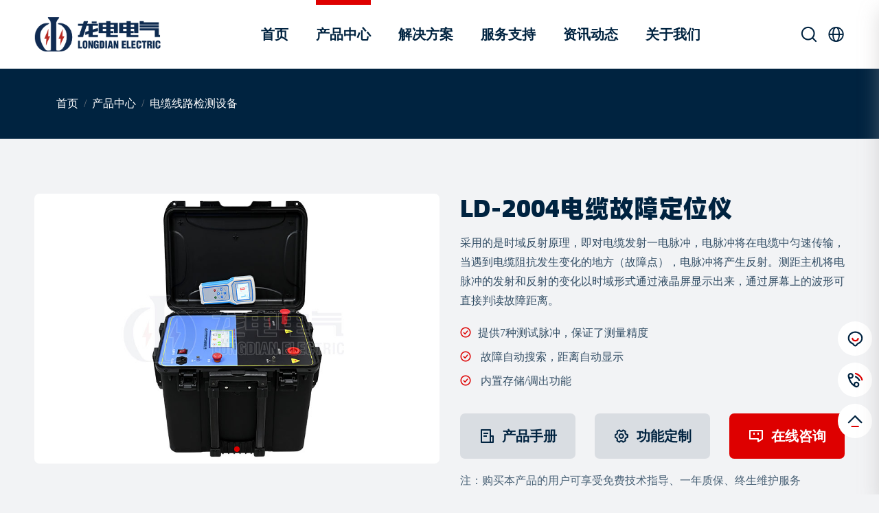

--- FILE ---
content_type: text/html; charset=utf-8
request_url: https://www.whlongdian.com/proa272/274.html
body_size: 12910
content:
<!doctype html>
<html lang="en" xmlns:pin="http://www.w3.org/1999/html">
<head>
    <meta charset="utf-8">
<meta http-equiv="X-UA-Compatible" content="IE=edge">
<meta name="viewport" content="width=device-width, initial-scale=1.0">
<title>西安电缆故障定位仪-武汉龙电电气 </title>
<meta name="keywords" content="西安电缆故障定位仪,厂家,价格,说明书,产品介绍,技术参数,产品特征,产品图集,武汉龙电电气" />
<meta name="description" content="武汉市龙电电气设备有限公司是一家集研发、生产、销售于一体的综合性电力检测设备制造商与服务商，专注于电缆故障定位仪等电力试验设备的研发与生产。深耕电力行业近20年，公司凭借优秀的产品品质、实惠的价格以及终身质保的承诺，赢得了广泛的客户信赖。我们承诺24小时不间断为您提供专业的技术支持，确保您的设备始终处于最佳状态。选择武汉龙电电气，选择专业与信赖！" />
<link rel="shortcut icon" href="/favicon.ico"/>
<link rel="stylesheet" type="text/css" href="/data/static/2fe06f1f03033c7f28fe49ae9d2fb0f5.css?1768354825" />
<script language="javascript">var configs = {root:'',imgpath:'/static/images/default',static:'/static'}</script>
<script type="text/javascript" src="/data/static/8e7de69449d36d094327d80f42bb2e14.js?1764578164"></script>
<script language="javascript" src="/static/js/init.js"></script>

</head>
<body>
<header class="fixed-top header_white ">
	<div class="container-fluid d-flex justify-content-between align-items-center">
		<div><a href="/" class="m-0"><img src="/static/images/default/logo.png" class="logo" alt="武汉龙电电气"><img src="/static/images/default/logo01.png" class="logo01" alt="武汉龙电电气" ></a></div>
		<div class="nav nav_app">
			<div class="nav-item"><a href="https://www.whlongdian.com" class="nav-link  ">首页</a></div>
			<div class="nav-item"><a href="/products.html" class="nav-link active "  target="_blank">产品中心</a>
				<div class="nav_con">
					<div class="container-fluid">
						<div class="nav_normal d-flex justify-content-between">
							<div class="title d-flex flex-column">
								<b class="SourceHanSans">热门产品</b>
								<span>专注于电力试验设备研发</span>
								<div class="more"><a href="/products.html"  target="_blank">获取更多产品</a></div>
							</div>
							<div class="con">
								<div class="m_pro_list">
																		<div class="item">
										<a href="/product/1298.html"  target="_blank">
											<div class="pic"><img src="/data/upload/attach/image/202506/26/095fde1f4e7ca8262b22fc95a720ae14.jpg" alt="LDGKC-HB合闸电阻断路器机械特性测试仪"></div>
											<div class="txt"><b>LDGKC-HB合闸电阻断路器机械特性测试仪</b></div>
										</a>
									</div><div class="item">
										<a href="/product/1986.html"  target="_blank">
											<div class="pic"><img src="/data/upload/attach/image/202406/15/f443a7da632e07a96a89c060f4644a21.jpg" alt=" LDDDL-1000A大电流发生器"></div>
											<div class="txt"><b> LDDDL-1000A大电流发生器</b></div>
										</a>
									</div><div class="item">
										<a href="/product/1987.html"  target="_blank">
											<div class="pic"><img src="/data/upload/attach/image/202406/15/a5009927ef841eebf4b0b5dbb3e5338e.jpg" alt="LDJB-712六相微机型继电保护测试仪"></div>
											<div class="txt"><b>LDJB-712六相微机型继电保护测试仪</b></div>
										</a>
									</div><div class="item">
										<a href="/product/1649.html"  target="_blank">
											<div class="pic"><img src="/data/upload/attach/image/202404/03/55f5621fd33b6a2ac466a59d3629bc27.jpg" alt="LDZGF一体式直流高压发生器"></div>
											<div class="txt"><b>LDZGF一体式直流高压发生器</b></div>
										</a>
									</div><div class="item">
										<a href="/product/1236.html"  target="_blank">
											<div class="pic"><img src="/data/upload/attach/image/202411/19/ad0219a19dc7853f6588962ce8f89ec9.jpg" alt="LD-2004多次脉冲电缆故障测试仪"></div>
											<div class="txt"><b>LD-2004多次脉冲电缆故障测试仪</b></div>
										</a>
									</div><div class="item">
										<a href="/product/1650.html"  target="_blank">
											<div class="pic"><img src="/data/upload/attach/image/202412/11/81636b913cb56a9606d8d43e32273dc6.jpg" alt="LDVLF-0.1HZ超低频高压发生器"></div>
											<div class="txt"><b>LDVLF-0.1HZ超低频高压发生器</b></div>
										</a>
									</div><div class="item">
										<a href="/product/1970.html"  target="_blank">
											<div class="pic"><img src="/data/upload/attach/image/202406/07/90361fb0916615233acb68f2f018296b.jpg" alt="LDZRC-50A变压器直流电阻测试仪"></div>
											<div class="txt"><b>LDZRC-50A变压器直流电阻测试仪</b></div>
										</a>
									</div><div class="item">
										<a href="/product/1879.html"  target="_blank">
											<div class="pic"><img src="/data/upload/attach/image/202405/08/2fc361f9f04874ece9047ad27c32106d.jpg" alt="LDBBZ-1000B数字式变压器变比测试仪"></div>
											<div class="txt"><b>LDBBZ-1000B数字式变压器变比测试仪</b></div>
										</a>
									</div><div class="item">
										<a href="/product/1535.html"  target="_blank">
											<div class="pic"><img src="/data/upload/attach/image/202403/22/f8a448e841c8b74ccb207c31d3252f8e.jpg" alt="LDCTP-1200D变频互感器综合测试仪"></div>
											<div class="txt"><b>LDCTP-1200D变频互感器综合测试仪</b></div>
										</a>
									</div><div class="item">
										<a href="/product/1667.html"  target="_blank">
											<div class="pic"><img src="/data/upload/attach/image/202403/16/a1c160160edb5cf052da353d35da8a65.jpg" alt="LDDL-III架空线路故障定位装置"></div>
											<div class="txt"><b>LDDL-III架空线路故障定位装置</b></div>
										</a>
									</div>								</div>
							</div>

						</div>
					</div>
				</div>
			</div>
			<div class="nav-item"><a href="/solution.html" class="nav-link  "  target="_blank">解决方案</a>
				<div class="nav_con">
					<div class="container-fluid">
						<div class="nav_normal d-flex justify-content-between">
							<div class="title d-flex flex-column">
								<b class="SourceHanSans">解决方案</b>
								<span>提供全方位的电力试验设备应用方案</span>
								<div class="more"><a href="/solution.html"  target="_blank">获取更多方案</a></div>
							</div>
							<div class="con">
								<div class="m_list d-flex justify-content-between">
																		<div class="item">
										<a href="/solution/1233.html"  target="_blank">
											<i><img src="/data/upload/attach/image/202308/14/d43da0075ca49097040d8ad99f5f1e06.jpg" class="img-fluid" alt="电缆故障测试仪选型指南"></i>
											<b>电缆故障测试仪选型指南</b>
										</a>
									</div><div class="item">
										<a href="/solution/1222.html"  target="_blank">
											<i><img src="/data/upload/attach/image/202308/14/7bbc95fd192ed131f376393b097dc1ea.jpg" class="img-fluid" alt="高压开关特性测试仪选型指南"></i>
											<b>高压开关特性测试仪选型指南</b>
										</a>
									</div><div class="item">
										<a href="/solution/1232.html"  target="_blank">
											<i><img src="/data/upload/attach/image/202308/14/fe08d59f1ea730d688b671da8ba3a5c4.jpg" class="img-fluid" alt="电气设备通用试验项目"></i>
											<b>电气设备通用试验项目</b>
										</a>
									</div>								</div>
							</div>
						</div>
					</div>
				</div>
			</div>
			<div class="nav-item"><a href="https://www.whlongdian.com/support.html" class="nav-link  "  target="_blank">服务支持</a>
				<div class="nav_con">
					<div class="container-fluid">
						<div class="nav_normal d-flex justify-content-between">
							<div class="item title">
								<b class="SourceHanSans">服务支持</b>
								<span>构建良好的销售服务体系</span>
							</div>
							<div class="con">
								<div class="m_list d-flex justify-content-between">
									<div class="item">
										<a href="/support.html"  target="_blank">
											<i><img src="/static/images/default/ns01.jpg" class="img-fluid" alt="售后服务"></i>
											<b>售后服务</b>
										</a>
									</div>
									<div class="item">
										<a href="/downloads.html"  target="_blank">
											<i><img src="/static/images/default/ns02.jpg" class="img-fluid" alt="产品资料"></i>
											<b>产品资料</b>
										</a>
									</div>
									<div class="item">
										<a href="/cases.html"  target="_blank">
											<i><img src="/static/images/default/ns03.jpg" class="img-fluid" alt="工程案例"></i>
											<b>工程案例</b>
										</a>
									</div>
								</div>
							</div>
						</div>
					</div>
				</div>
			</div>
			<div class="nav-item"><a href="/newslist.html" class="nav-link  "  target="_blank">资讯动态</a>
				<div class="nav_con">
					<div class="container-fluid">
						<div class="nav_normal d-flex justify-content-between">
							<div class="item title">
								<b class="SourceHanSans">资讯动态</b>
								<span>持续关注电力试验设备行业发展</span>
							</div>
							<div class="con">
								<div class="m_list d-flex justify-content-between">
									<div class="item">
										<a href="/powertechnology.html"  target="_blank">
											<i><img src="/static/images/default/nn01.jpg" class="img-fluid" alt="电力技术"></i>
											<b>电力技术</b>
										</a>
									</div>
									<div class="item">
										<a href="/companynews.html"  target="_blank">
											<i><img src="/static/images/default/nn02.jpg" class="img-fluid" alt="公司新闻"></i>
											<b>公司新闻</b>
										</a>
									</div>
									<div class="item">
										<a href="/industrynews.html"  target="_blank">
											<i><img src="/static/images/default/nn03.jpg" class="img-fluid" alt="行业动态"></i>
											<b>行业动态</b>
										</a>
									</div>
								</div>
							</div>
						</div>
					</div>
				</div>
			</div>
			<div class="nav-item"><a href="https://www.whlongdian.com/about.html" class="nav-link  "  target="_blank">关于我们</a>
				<div class="nav_con">
					<div class="container-fluid">
						<div class="nav_normal d-flex justify-content-between">
							<div class="item title">
								<b class="SourceHanSans">关于龙电</b>
								<span>专业电力试验设备生产厂家</span>
							</div>
							<div class="con">
								<div class="m_list d-flex justify-content-between">
									<div class="item">
										<a href="/about.html"  target="_blank">
											<i><img src="/static/images/default/na01.jpg" class="img-fluid" alt="关于龙电"></i>
											<b>关于龙电</b>
										</a>
									</div>
									<div class="item">
										<a href="/contact.html"  target="_blank">
											<i><img src="/static/images/default/na02.jpg" class="img-fluid" alt="联系我们"></i>
											<b>联系我们</b>
										</a>
									</div>
									<div class="item">
										<a href="https://affim.baidu.com/unique_7467424/chat?siteToken=439aed00820b883d8afe881830b5e9c6&siteId=11630004&userId=7467424" target="_blank">
											<i><img src="/static/images/default/na03.jpg" class="img-fluid" alt="服务建议"></i>
											<b>服务建议</b>
										</a>
									</div>
								</div>
							</div>
						</div>
					</div>
				</div>
			</div>
		</div>
		<div class="other d-flex">
			<a href="javascript:;" class="mr-3"  data-toggle="modal" data-target="#searchModal"><i class="iconfont icon-sousuo"></i></a>
			<div class="dropdown lan">
			    <a class="dropdown-toggle" href="javascript:;" data-toggle="dropdown"><i class="iconfont icon-yuyan"></i></a>
			    <div class="dropdown-menu">
					<a class="dropdown-item" href="/" target="_blank">CN</a>
					<a class="dropdown-item" href="https://www.cnehv.com/" target="_blank">EN</a>
			    </div>
			</div>
		</div>
		<div id="navToggle"><span></span></div>
	</div>
</header>
<!--m_nav-->
<div class="m_nav">
	<div class="closed"><i class="iconfont icon-close"></i></div>
	<div class="logo">
		<img src="/static/images/default/logo01.png" alt="武汉龙电电气"/>
	</div>
	<ul class="ul">
		<li><a href="https://www.whlongdian.com" class="d-flex justify-content-between">首页</a></li>
		<li><a href="/products.html" class="d-flex justify-content-between">产品中心</a>
		</li>
		<li><a href="/solution.html" class="d-flex justify-content-between">解决方案</a>
		</li>
		<li><a href="javascript:;" class="d-flex justify-content-between">服务支持<i class="iconfont icon-jd text-gray"></i></a>
			<div class="dropdown_menu">
								<a href="/support.html"><i class="iconfont icon-jr"></i>售后服务</a><a href="/downloads.html"><i class="iconfont icon-jr"></i>产品资料</a><a href="/cases.html"><i class="iconfont icon-jr"></i>工程案例</a>			</div>
		</li>
		<li><a href="javascript:;" class="d-flex justify-content-between">新闻动态<i class="iconfont icon-jd text-gray"></i></a>
			<div class="dropdown_menu">
								<a href="/powertechnology.html"><i class="iconfont icon-jr"></i>电力技术</a><a href="/companynews.html"><i class="iconfont icon-jr"></i>公司新闻</a><a href="/industrynews.html"><i class="iconfont icon-jr"></i>行业动态</a>			</div>
		</li>
		<li><a href="javascript:;" class="d-flex justify-content-between">关于我们<i class="iconfont icon-jd text-gray"></i></a>
			<div class="dropdown_menu">
								<a href="/about.html"><i class="iconfont icon-jr"></i>关于龙电</a><a href="/contact.html"><i class="iconfont icon-jr"></i>联系我们</a>			</div>
		</li>
	</ul>
</div>
<!--m_nav end-->
<!-- 搜索 -->
<div class="modal fade searchModal" id="searchModal" tabindex="-1" aria-labelledby="searchModalLabel"
	 aria-hidden="true">
	<div class="modal-dialog">
		<div class="modal-content">
			<div class="d-flex justify-content-between align-items-center title">
				<div class="logo"><img src="/static/images/default/logo.png" alt="武汉龙电电气"></div>
				<div class="closed" data-dismiss="modal" aria-label="Close"><i class="iconfont icon-close"></i></div>
			</div>
			<div class="d-flex justify-content-center w-100">
				<div class="search">
					<div class="tit"><b class="SourceHanSans">搜索 / Search</b></div>
					<div class="d-flex form justify-content-between">

						<input type="text" name="kwords" placeholder="请输入搜索关键字">
						<button type="button" class="J_search" data-field="kwords" data-msg="请输入搜索关键字" data-url="/search.html?q=#word#"><i class="iconfont icon-sousuo font-weight-bold"></i></button>
					</div>
					<div class="hot">
												<i class="iconfont icon-hot text-red mr-2"></i>热门搜索词：<a href="/search.html?q=电缆故障测试仪">电缆故障测试仪</a><a href="/search.html?q=高压开关特性测试仪">高压开关特性测试仪</a><a href="/search.html?q=工频耐压试验装置">工频耐压试验装置</a><a href="/search.html?q=继电保护测试仪">继电保护测试仪</a><a href="/search.html?q=直流高压发生器">直流高压发生器</a><a href="/search.html?q=变压器变比测试仪">变压器变比测试仪</a><a href="/search.html?q=直流电阻测试仪">直流电阻测试仪</a>					</div>
				</div>
			</div>
		</div>
	</div>
</div>
<!-- 搜索 end -->


<div class="pro_breadcrumb">
    <div class="container-fluid">
        <ol class="breadcrumb bg-no">
        <ol class="breadcrumb bg-no">
            <li class="breadcrumb-item"><a href="https://www.whlongdian.com">首页</a></li>
            <li class="breadcrumb-item"><a href="/products.html">产品中心</a></li><li class="breadcrumb-item"><a href="/products_214.html">电缆线路检测设备</a></li>        </ol>
    </div>
</div>

<div class="container-fluid clearfix pro_box ">
    <div class="pro_con d-flex justify-content-between">
		
        <div class="pro_img">
        	<div class="swiper-container pro_pic_slide">
        	    <div class="swiper-wrapper">
        			<div class="swiper-slide"><img src="/data/upload/attach/image/202411/19/ad0219a19dc7853f6588962ce8f89ec9.jpg" alt="LD-2004多次脉冲电缆故障测试仪"></div>
        			<div class="swiper-slide"><img src="/data/upload/attach/image/202412/03/a82f34dcb78be27980b016df2a33a48c.jpg" alt="LD-2004多次脉冲电缆故障测试仪"></div><div class="swiper-slide"><img src="/data/upload/attach/image/202412/03/e99b9a22750a6476d000fb7042c9f801.jpg" alt="LD-2004多次脉冲电缆故障测试仪"></div><div class="swiper-slide"><img src="/data/upload/attach/image/202411/19/13e293c309c2a34db2ae7e9904adcd90.jpg" alt="LD-2004多次脉冲电缆故障测试仪"></div><div class="swiper-slide"><img src="/data/upload/attach/image/202412/03/99949986ee2340adf4b21c77eb04573b.jpg" alt="LD-2004多次脉冲电缆故障测试仪"></div><div class="swiper-slide"><img src="/data/upload/attach/image/202401/19/0671f13ac7fc972eb07dc4cf9dc29299.jpg" alt="LD-2004多次脉冲电缆故障测试仪"></div><div class="swiper-slide"><img src="/data/upload/attach/image/202411/19/31d98dbd14da529d512c3c4cc712384a.jpg" alt="LD-2004多次脉冲电缆故障测试仪"></div>        	    </div>
        		<div class="swiper-pagination"></div>
        		<div class="swiper-button-next"></div>
        		<div class="swiper-button-prev"></div>
        	</div>
        </div>		
        <div class="pro_info">
            <h1 class="SourceHanSans">LD-2004电缆故障定位仪</h1>
            <div class="des">采用的是时域反射原理，即对电缆发射一电脉冲，电脉冲将在电缆中匀速传输，当遇到电缆阻抗发生变化的地方（故障点），电脉冲将产生反射。测距主机将电脉冲的发射和反射的变化以时域形式通过液晶屏显示出来，通过屏幕上的波形可直接判读故障距离。</div>
                        <div class="txt">
                <p><i class="iconfont icon-gou-y"></i>提供7种测试脉冲，保证了测量精度</p><p><i class="iconfont icon-gou-y"></i>
故障自动搜索，距离自动显示</p><p><i class="iconfont icon-gou-y"></i>
内置存储/调出功能</p>            </div>
            <div class="button d-flex justify-content-between flex-wrap">
                <a href="/article/download/id/1236.html" target="_blank" class="d-flex justify-content-center align-items-center" data-id="1236"><i
                            class="iconfont icon-b-01"></i><b>产品手册</b></a>
                               <!--                     <a href="javascript:;" class="d-flex justify-content-center align-items-center"><i
                            class="iconfont icon-b-02"></i><b>检测报告</b></a>                                    <a href="javascript:;" class="d-flex justify-content-center align-items-center"><i
                            class="iconfont icon-b-03"></i><b>操作视频</b></a>                <a href="/support.html" target="_blank" class="d-flex justify-content-center align-items-center"><i
                        class="iconfont icon-b-04"></i><b>售后保障</b></a> -->
                <a href="https://affim.baidu.com/unique_7467424/chat?siteToken=439aed00820b883d8afe881830b5e9c6&siteId=11630004&userId=7467424" target="_blank" class="d-flex justify-content-center align-items-center"><i
                        class="iconfont icon-b-05"></i><b>功能定制</b></a>
                <a href="https://affim.baidu.com/unique_7467424/chat?siteToken=439aed00820b883d8afe881830b5e9c6&siteId=11630004&userId=7467424" target="_blank" class="d-flex justify-content-center align-items-center bg"><i
                        class="iconfont icon-b-06"></i><b>在线咨询</b></a>
            </div>
            <div class="tip">注：购买本产品的用户可享受免费技术指导、一年质保、终生维护服务</div>
        </div>
    </div>

    <div class="pro_detail_nav float-left sticky-top">
        <div id="list-example" class="list-group list flex-column ">
            <a class="list-group-item list-group-item-action" href="#pro_item01"><i
                    class="iconfont icon-liebiao"></i><span>产品介绍</span></a>
            <a class="list-group-item list-group-item-action" href="#pro_item02"><i class="iconfont icon-s02"></i><span>技术参数</span></a>
            <a class="list-group-item list-group-item-action" href="#pro_item03"><i class="iconfont icon-s01"></i><span>产品特征</span></a>
            <a class="list-group-item list-group-item-action" href="#pro_item04"><i
                    class="iconfont icon-tupian"></i><span>产品图集</span></a>
            <a class="list-group-item list-group-item-action" href="#pro_item05"><i class="iconfont icon-s03"></i><span>售后保障</span></a>
            <a class="list-group-item list-group-item-action" href="#pro_item06"><i
                    class="iconfont icon-fenxiang"></i><span>推荐产品</span></a>
        </div>
    </div>
    <div class="pro_detail_con float-right" data-target="#list-example">
        <div id="pro_item01" class="tag_fix"></div>
        <!--产品介绍-->
        <div class="pro_item">
            <div class="title d-flex align-items-center"><i class="iconfont icon-shandian text-red mr-3"></i>
                <h2 class="SourceHanSans">电缆故障定位仪产品介绍</h2></div>
            <div class="pro_detail_text arcinfo">
                <p>LD-2004多次脉冲电缆故障测试仪由测距主机、声磁数显同步定点仪和电缆路径仪三部分组成，专用于电力电缆（110kV及以下）、铁路信号控制电缆、机场及路灯电缆的故障检测。</p><p><strong>核心功能：</strong></p><p>◆ 故障测距：精准定位开路、短路、低阻、高阻泄漏及闪络性故障（精度±1m）。</p><p>◆ 路径探测：识别电缆埋设路径及深度（深度误差≤0.1m）。</p><p>◆ 辅助分析：测量电缆全长、波速，支持未知电缆类型波速自定义。</p><p><strong>技术原理：</strong>采用时域反射法（TDR），结合低压脉冲法、多次脉冲法（三次/八次脉冲）、高压闪络法及衰减法，适应各类故障场景。</p><p><strong>适用环境：</strong>内置电池供电（续航＞4小时），工业级防护设计，适用于无电源野外作业。</p><p>产品别称：电缆故障仪、电力电缆故障测试仪、路灯电缆故障测试仪、电缆故障寻径仪、电缆故障寻踪仪、便携式电缆故障定位系统 、电缆故障闪测仪、地理电缆故障测试仪、电缆路径仪、电缆故障测试仪</p>            </div>
        </div>
        <!--产品介绍 end-->
        <div id="pro_item02" class="tag_fix"></div>
        <!--技术参数 -->
        <div class="pro_item">
            <div class="title d-flex align-items-center"><i class="iconfont icon-shandian text-red mr-3"></i>
                <h2 class="SourceHanSans">电缆故障定位仪技术参数</h2></div>
            <div class=" arcinfo">
                <div class="table-responsive"><table class="table table-bordered"><tbody><tr class="firstRow"><td>采样方法</td><td>低压脉冲法、高压闪络、三次脉冲、多次脉冲、速度测量</td></tr><tr><td>采样速率</td><td>200 MHz、100 MHz、80 MHz、40 MHz、20MHz、10 MHz</td></tr><tr><td>脉冲宽度</td><td>0.05μs、0.1μs、0.2μs、0.5μs、1μs、2μs、8μs</td></tr><tr><td>冲击高压</td><td>低于35kV电力电缆，可测35KV以下等级所有电缆的高、低阻故障</td></tr><tr><td>测试距离</td><td>＞60km</td></tr><tr><td>分辨率</td><td>1m</td></tr><tr><td>测试精度</td><td>0.1m</td></tr><tr><td>显示方式</td><td>工业级10.4寸彩色触摸液晶屏</td></tr><tr><td>操作方式</td><td>触摸屏操作、物理旋钮操作</td></tr><tr><td>分析设置</td><td>滚屏、缩放、保存、调出、波移等功能</td></tr><tr><td>工作电源</td><td>内置电池供电</td></tr><tr><td>连续工作</td><td>＞4h（亦可使用外接电源使用）</td></tr><tr><td>储存功能</td><td>具有数据存储功能，可存储大量现场波形及数据，并随时调出使用</td></tr><tr><td>波形分析</td><td>所有的高阻故障波形仅表现为低压脉冲法的短路故障波形特征，便于分析卡位</td></tr><tr><td>波形处理</td><td>能将测得的故障点波形与好相的全长开路波形<br/>同时显示在屏幕上进行同屏对比和叠加对比，可自动判断故障距离</td></tr></tbody></table></div>            </div>
			<div class="mt-3">
				<span class="text-red">注：</span>1.产品外观以实际产品为准，技术参数与型号如有变动，恕不另行通知。<br/>　　2.了解更多龙电产品信息请进入<a href="/products.html" class="text-red" target="_blank">产品中心</a>。服务热线：400-6727-238			</div>
        </div>
        <!--技术参数 end-->
        <div id="pro_item03" class="tag_fix"></div>
        <!--产品特征 -->
        <div class="pro_item">
            <div class="title d-flex align-items-center"><i class="iconfont icon-shandian text-red mr-3"></i>
                <h2 class="SourceHanSans">电缆故障定位仪产品特征</h2></div>
            <div class="pro_detail_text arcinfo">
                <h4>测距主机优势</h4><ul class=" list-paddingleft-2"><li><p>智能操作：</p></li><ul style="list-style-type: square;" class=" list-paddingleft-2"><li><p>10.4寸彩色触摸屏，菜单化界面+物理旋钮双操作模式，支持波形压缩/扩展、双游标精准卡位（精度1m）。</p></li><li><p>故障自动搜索：自动判距并显示距离，支持波形存储/调出对比分析。</p></li></ul><li><p>多模式覆盖：</p></li><ul style="list-style-type: square;" class=" list-paddingleft-2"><li><p>7种测试脉冲可选，满足长电缆（最大60km）无盲区、短电缆（最小50m）高精度需求。</p></li><li><p>支持交联乙烯/聚氯乙烯/油浸纸等4种电缆介质波速预设，兼容未知类型自定义。</p></li></ul><li><p>安全高效：</p></li><ul style="list-style-type: square;" class=" list-paddingleft-2"><li><p>高压闪络测试配备安全保护机制，冲击电压≤35kV（注：高阻测试需避免易燃环境）。</p></li></ul></ul><h4>声磁数显同步定点仪亮点</h4><ul class=" list-paddingleft-2"><li><p>精准定位：</p></li><ul style="list-style-type: square;" class=" list-paddingleft-2"><li><p>声磁同步技术：电磁波触发计数+地震波中断锁定，数字直显故障距离（0.1m~99.9m）。</p></li><li><p>抗干扰设计：工频自适应消噪+15kHz调制电磁波路径探测，抑制环境干扰。</p></li></ul><li><p>场景适配：</p></li><ul style="list-style-type: square;" class=" list-paddingleft-2"><li><p>四档声波滤波（全通/低通/高通/带通），应对水泥路面、沙土等不同介质传声特性。</p></li><li><p>架空电缆封闭性故障可直接接触定位，突破传统定点局限。</p></li></ul><li><p>便捷耐用：</p></li><ul style="list-style-type: square;" class=" list-paddingleft-2"><li><p>65kHz电磁传感器集成路径探测与深度测量，内置电池续航＞12小时。</p></li></ul></ul><h4>系统级创新</h4><ul class=" list-paddingleft-2"><li><p>高效协作：</p></li><ul style="list-style-type: square;" class=" list-paddingleft-2"><li><p>测距主机粗测故障距离 → 路径仪确定埋设走向 → 定点仪精确定点，全流程闭环。</p></li></ul><li><p>便携设计：</p></li><ul style="list-style-type: square;" class=" list-paddingleft-2"><li><p>主机仅重2.5kg（尺寸370×270×220mm），PP塑料机箱防震抗摔，适合野外移动作业。</p></li></ul></ul><blockquote><p>安全警示：高压闪络法测试高阻故障时会产生明火，严禁在高瓦斯、易燃气体环境使用！</p></blockquote><p>LD-2004电缆故障测试仪以多次脉冲技术为核心，融合智能分析与声磁同步定位，实现电缆故障“测距-路径-定点”一体化精准检测，大幅提升复杂环境下的运维效率。</p>            </div>
        </div>
        <!--产品特征 end-->
        <div id="pro_item04" class="tag_fix"></div>
        <!--产品图集 -->
        <div class="pro_item">
            <div class="title d-flex align-items-center"><i class="iconfont icon-shandian text-red mr-3"></i>
                <h2 class="SourceHanSans">电缆故障定位仪产品图集</h2></div>
            <div class="pro_pic_list d-flex flex-wrap">
                <div class="item">
                    <div class="pic"><img src="/data/upload/attach/image/202308/24/53d82a12162a119ba6ea62c085b558c8.jpg" alt="测距主机" loading="lazy"></div>
                    <div class="txt"><b class="text-truncate">测距主机</b></div>
                </div><div class="item">
                    <div class="pic"><img src="/data/upload/attach/image/202308/24/010c265f40674888f222c7156d7b3939.jpg" alt="多次脉冲发生器" loading="lazy"></div>
                    <div class="txt"><b class="text-truncate">多次脉冲发生器</b></div>
                </div><div class="item">
                    <div class="pic"><img src="/data/upload/attach/image/202411/19/d53ebd4621e73cf9b9856e04b3ba8ce0.jpg" alt="一体化高压脉冲电源" loading="lazy"></div>
                    <div class="txt"><b class="text-truncate">一体化高压脉冲电源</b></div>
                </div><div class="item">
                    <div class="pic"><img src="/data/upload/attach/image/202411/19/486dcbb72868ee79307e2a9d2c9b2d7d.jpg" alt="声磁同步定点仪" loading="lazy"></div>
                    <div class="txt"><b class="text-truncate">声磁同步定点仪</b></div>
                </div><div class="item">
                    <div class="pic"><img src="/data/upload/attach/image/202308/24/6e25f7314a2b7386f83a42334b2faf14.jpg" alt="主机测试线" loading="lazy"></div>
                    <div class="txt"><b class="text-truncate">主机测试线</b></div>
                </div><div class="item">
                    <div class="pic"><img src="/data/upload/attach/image/202308/24/5c04a3141f17355f147a28533586acfc.jpg" alt="接地线" loading="lazy"></div>
                    <div class="txt"><b class="text-truncate">接地线</b></div>
                </div><div class="item">
                    <div class="pic"><img src="/data/upload/attach/image/202308/24/0992a6924dc936cfef6af26a118420a5.jpg" alt="多次脉冲发生器测试线" loading="lazy"></div>
                    <div class="txt"><b class="text-truncate">多次脉冲发生器测试线</b></div>
                </div><div class="item">
                    <div class="pic"><img src="/data/upload/attach/image/202401/29/4e36ff9a243ca1639beeea402471c2c2.jpg" alt="高压线" loading="lazy"></div>
                    <div class="txt"><b class="text-truncate">高压线</b></div>
                </div><div class="item">
                    <div class="pic"><img src="/data/upload/attach/image/202308/24/93446d949fee6963913599c45f33abb0.jpg" alt="声磁传感器连接线/多次脉冲信号线" loading="lazy"></div>
                    <div class="txt"><b class="text-truncate">声磁传感器连接线/多次脉冲信号线</b></div>
                </div><div class="item">
                    <div class="pic"><img src="/data/upload/attach/image/202308/24/0b042bff26a4dbad671b0fe05ee6f35d.jpg" alt="闪络采样盒" loading="lazy"></div>
                    <div class="txt"><b class="text-truncate">闪络采样盒</b></div>
                </div><div class="item">
                    <div class="pic"><img src="/data/upload/attach/image/202308/24/b2304f0103e117f745602abc0319168b.jpg" alt="放电棒" loading="lazy"></div>
                    <div class="txt"><b class="text-truncate">放电棒</b></div>
                </div><div class="item">
                    <div class="pic"><img src="/data/upload/attach/image/202308/24/161ba176f8b45d334b5946ad712a282c.jpg" alt="声磁传感器" loading="lazy"></div>
                    <div class="txt"><b class="text-truncate">声磁传感器</b></div>
                </div><div class="item">
                    <div class="pic"><img src="/data/upload/attach/image/202308/24/9a252eb5fcc7be6a8c37da54ccce7508.jpg" alt="降噪耳机" loading="lazy"></div>
                    <div class="txt"><b class="text-truncate">降噪耳机</b></div>
                </div><div class="item">
                    <div class="pic"><img src="/data/upload/attach/image/202308/24/9194dae779bc0dc47647c247fedf6634.jpg" alt="主机充电器" loading="lazy"></div>
                    <div class="txt"><b class="text-truncate">主机充电器</b></div>
                </div><div class="item">
                    <div class="pic"><img src="/data/upload/attach/image/202308/24/00fdebcfb9e3a09f488e91bd60c500d6.jpg" alt="定点仪充电器" loading="lazy"></div>
                    <div class="txt"><b class="text-truncate">定点仪充电器</b></div>
                </div>            </div>
        </div>
        <!--产品图集 end-->
        <div id="pro_item05" class="tag_fix"></div>
        <!--售后保障 -->
        <div class="pro_item">
            <div class="title d-flex align-items-center"><i class="iconfont icon-shandian text-red mr-3"></i>
                <h2 class="SourceHanSans">售后保障</h2></div>
            <div class="pro_ser_list d-flex justify-content-between">
                <div class="item">
                    <div class="txt d-flex justify-content-between align-items-center">
                        <div>
                            <b>2h</b>
                            <span>电话回复</span>
                        </div>
                        <div><i class="iconfont icon-ps01"></i></div>
                    </div>
                    <img src="/static/images/default/ps_img01.jpg" loading="lazy" alt="2h电话回复">
                </div>
                <div class="item">
                    <div class="txt d-flex justify-content-between align-items-center">
                        <div>
                            <b>8h</b>
                            <span>提供解决方案</span>
                        </div>
                        <div><i class="iconfont icon-ps02"></i></div>
                    </div>
                    <img src="/static/images/default/ps_img02.jpg" loading="lazy" alt="8h提供解决方案">
                </div>
                <div class="item">
                    <div class="txt d-flex justify-content-between align-items-center">
                        <div>
                            <b>48h</b>
                            <span>技术人员到达</span>
                        </div>
                        <div><i class="iconfont icon-ps03"></i></div>
                    </div>
                    <img src="/static/images/default/ps_img03.jpg" loading="lazy" alt="48h技术人员到达">
                </div>
            </div>
        </div>
        <!--售后保障 end-->
        <div id="pro_item06" class="tag_fix"></div>
        <!--推荐产品-->
        <div class="pro_item">
            <div class="title d-flex align-items-center"><i class="iconfont icon-shandian text-red mr-3"></i>
                <h2 class="SourceHanSans">推荐产品</h2></div>
            <div class="pro_rec_list d-flex flex-wrap">
                                                <div class="item">
                    <a href="/product/1349.html">
                        <div class="pic"><img src="/data/upload/attach/image/202412/03/b3b5cc11e5fc54bb51fe1a938aa5e886.jpg" alt="LD-2001低压电缆故障测试仪" loading="lazy"></div>
                        <div class="txt"><b class="text-truncate">LD-2001低压电缆故障测试仪</b></div>
                    </a>
                </div><div class="item">
                    <a href="/product/1235.html">
                        <div class="pic"><img src="/data/upload/attach/image/202412/03/1b89961f2a1cabe69aa38f6c47fcbd01.jpg" alt="LD-2003智能电缆故障测试仪" loading="lazy"></div>
                        <div class="txt"><b class="text-truncate">LD-2003智能电缆故障测试仪</b></div>
                    </a>
                </div><div class="item">
                    <a href="/product/1236.html">
                        <div class="pic"><img src="/data/upload/attach/image/202411/19/ad0219a19dc7853f6588962ce8f89ec9.jpg" alt="LD-2004多次脉冲电缆故障测试仪" loading="lazy"></div>
                        <div class="txt"><b class="text-truncate">LD-2004多次脉冲电缆故障测试仪</b></div>
                    </a>
                </div><div class="item">
                    <a href="/product/1263.html">
                        <div class="pic"><img src="/data/upload/attach/image/202412/03/7ad9654234a331c018816f43cf49824e.jpg" alt="LDSC电缆故障声磁数显同步定点仪" loading="lazy"></div>
                        <div class="txt"><b class="text-truncate">LDSC电缆故障声磁数显同步定点仪</b></div>
                    </a>
                </div>            </div>
        </div>
        <!--推荐产品 end-->
    </div>
</div>
<!--相关文章-->
 <div class="container-fluid clearfix bg-white">
	<div class="pro_news">
	   <div class="title d-flex align-items-center"><i class="iconfont icon-shandian text-red mr-3"></i><h2 class="SourceHanSans">相关文章</h2> </div>
		<div class="list">
            <div class="item">
				<a href="/news/3041.html">
					<h3 class="SourceHanSans">地埋电缆高阻与低阻故障测试的区别及应用解析</h3>
					<p class="text-grey">地埋电缆在长期运行过程中，受土壤环境、外力破坏、绝缘老化等因素影响，容易产生各类故障。从故障电阻...</p>
				</a>
			</div><div class="item">
				<a href="/news/3030.html">
					<h3 class="SourceHanSans">地埋电缆故障测试仪操作注意事项全解析</h3>
					<p class="text-grey">地埋电缆因敷设环境复杂、运行年限长，一旦发生故障往往定位困难、抢修周期长。地埋电缆故障测试仪作为...</p>
				</a>
			</div><div class="item">
				<a href="/news/3026.html">
					<h3 class="SourceHanSans">电缆故障测试数据异常的常见原因与分析</h3>
					<p class="text-grey">在电力电缆故障定位过程中，测试数据的准确性直接决定了故障判断和定位结果的可靠程度。然而在实际测试...</p>
				</a>
			</div><div class="item">
				<a href="/news/3012.html">
					<h3 class="SourceHanSans">电缆铠装层接地方式如何影响你的故障测试结果？专业解析与解决方案</h3>
					<p class="text-grey">电缆的铠装层，作为电缆机械保护的重要组成部分，其接地方式的选择并非简单的工艺细节，而是直接关系到...</p>
				</a>
			</div><div class="item">
				<a href="/news/2997.html">
					<h3 class="SourceHanSans">从结构差异到定位精度——电缆结构对故障定位影响的深入解析</h3>
					<p class="text-grey">在电力电缆故障检测与抢修过程中，故障定位的准确性直接决定了开挖范围和修复效率。而影响故障定位精度...</p>
				</a>
			</div><div class="item">
				<a href="/news/2963.html">
					<h3 class="SourceHanSans">山东市场再添佳绩：15套LD2003电缆故障测试仪交付，助力电网运维智能化升级</h3>
					<p class="text-grey">近日，山东某重要客户一次性成功采购15套LD-2003电缆故障测试仪，标志着这款集先进检测技术于一体的设备...</p>
				</a>
			</div>		</div>
	</div>
</div>
<!--相关文章 end-->
<footer class="container-fluid footer wow fadeIn" data-wow-duration="0.3s" data-wow-delay="0.3s">
	<div class="d-flex justify-content-between footer_con">
		<div class="footer_contact">
			<div class="logo"><img src="/static/images/default/logo.png" alt="武汉市龙电电气设备有限公司"></div>
			<div class="phone">
				<span>服务电话7x24h</span>
				<b class="montserrat">400-6727-238</b>
			</div>
			<div class="address">地址：武汉市东湖新技术开发区流芳路338号光谷文化创意产业园A区A3栋5楼</div>
		</div>
		<div class="footer_menu d-flex">
			<div class="item">
				<b class="">产品中心</b>
				<p>
                                        <a href="/products_214.html"  target="_blank">电缆线路检测设备</a><a href="/products_215.html"  target="_blank">高压开关测试仪</a><a href="/products_245.html"  target="_blank">二次回路/继电保护</a><a href="/products_246.html"  target="_blank">互感器测试仪</a>					<a href="/products.html"  target="_blank">更多产品</a>
				</p>
			</div>
			<div class="item">
				<b class="">资讯中心</b>
				<p>
                                        <a href="/powertechnology.html"  target="_blank">电力技术</a><a href="/companynews.html"  target="_blank">公司新闻</a><a href="/industrynews.html"  target="_blank">行业动态</a>				</p>
			</div>
			<div class="item">
				<b class="">服务支持</b>
				<p>
                                        <a href="/support.html"  target="_blank">售后服务</a><a href="/downloads.html"  target="_blank">产品资料</a><a href="/cases.html"  target="_blank">工程案例</a>				</p>
			</div>
			<div class="item">
				<b class="">关于我们</b>
				<p>
                                        <a href="/about.html"  target="_blank">关于龙电</a><a href="/contact.html"  target="_blank">联系我们</a>				</p>
			</div>
		</div>
		<div class="footer_other">
		    <div class="tab-content code" >
		        <div class="tab-pane fade show active" id="pills-code01"><img src="/static/images/default/code.jpg" alt=""></div>
		        <div class="tab-pane fade" id="pills-code02"><img src="/static/images/default/code_cai.jpg" alt=""></div>
		        <div class="tab-pane fade" id="pills-code03" ><img src="/static/images/default/code_dy.png" alt=""></div>
		    </div>
		    <div class="nav nav-pills justify-content-between medium" >
		        <div class="nav-link active" data-toggle="pill" data-target="#pills-code01"><i class="iconfont icon-weixin"></i></div>
		        <div class="nav-link " data-toggle="pill" data-target="#pills-code02"><i class="iconfont icon-cai"></i></div>
		        <div class="nav-link " data-toggle="pill" data-target="#pills-code03"><i class="iconfont icon-douyin"></i></div>
		    </div>
		</div>
	</div>
	<div class="links">
		<span>友情链接 ：</span><a href="http://www.growatt.com" target="_blank">光伏逆变器</a><a href="https://www.hdqzj.com" target="_blank">门式起重机</a><a href="http://www.86tsj.com" target="_blank">斗式提升机</a><a href="http://www.xxtfzd.com" target="_blank">振动筛</a><a href="https://www.lydh.com" target="_blank">颚式破碎机</a><a href="https://www.wkyeya.com" target="_blank">液压齿轮泵</a><a href="https://www.ymlaser.com" target="_blank">光纤激光</a><a href="https://www.whlongdian.com/product/1236.html" target="_blank">电缆故障定位仪</a><a href="https://www.whlongdian.com/product/1680.html" target="_blank">高压开关特性测试仪</a><a href="https://www.whlongdian.com/product/1970.html" target="_blank">直流电阻测试仪</a><a href="https://www.whlongdian.com/product/1987.html" target="_blank">继电保护测试仪</a><a href="https://www.whlongdian.com/product/1535.html" target="_blank">互感器伏安特性测试仪</a>	</div>
	<div class="copyright d-flex justify-content-between align-items-center">
		<div class="">Copyright © 2017-2026 版权所有 武汉市龙电电气设备有限公司 <a href="https://beian.miit.gov.cn" target="_blank">鄂ICP备16016236号-1</a> <script>
var _hmt = _hmt || [];
(function() {
  var hm = document.createElement("script");
  hm.src = "https://hm.baidu.com/hm.js?439aed00820b883d8afe881830b5e9c6";
  var s = document.getElementsByTagName("script")[0]; 
  s.parentNode.insertBefore(hm, s);
})();
</script></div>
		<div class=""><!-- <a href="">法律声明</a> / --><a href="/sitemap.txt" target="_blank">网站地图</a> / <a href="/contact.html" target="_blank">联系我们</a></div>
	</div>
</footer>
<!-- 客服 -->
<div class="piao_box">
    <div class="item">
        <a href="https://affim.baidu.com/unique_7467424/chat?siteToken=439aed00820b883d8afe881830b5e9c6&siteId=11630004&userId=7467424" target="_blank" data-toggle="tooltip" data-placement="left" title="咨询客服"><svg t="1690524648502" class="icon" viewBox="0 0 1024 1024" version="1.1" xmlns="http://www.w3.org/2000/svg" p-id="3193" ><path d="M512 150.86255908c196.91943135 0 355.45023721 140.40284326 355.45023721 312.61848399 0 132.93838828-94.0165875 246.86018965-226.59952588 291.64691865-39.63270146 13.32938408-82.99762998 118.36492911-127.96208613 118.3649291-49.5853084 0-97.21564013-106.6350709-140.40284327-122.80805684C245.41232188 703.23222763 156.54976279 591.97630362 156.54976279 462.9478669 156.54976279 290.73222705 316.50237002 150.86255908 512 150.86255908m0-88.86255908C267.27251153 62 67.68720371 242.21327012 67.68720371 462.9478669c0 160.84123242 104.14691982 303.90995302 266.58767812 368.42417138a376.42180078 376.42180078 0 0 1 27.36966798 31.8127957c35.54502364 44.0758292 80.33175352 98.81516602 150.1777248 98.81516602s112.1445501-56.51658809 142.18009541-97.92653994c7.10900508-8.88625635 16.70616123-22.21563955 22.92654024-28.25829404a434.71564013 434.71564013 0 0 0 195.49762997-138.80331738A375.00000029 375.00000029 0 0 0 956.31279629 462.9478669C956.31279629 242.21327012 757.43838828 62 512 62z" fill="#002340" p-id="3194"></path><path d="M512 665.19905205a217.89099492 217.89099492 0 0 1-213.2701418-165.99526084 44.0758292 44.0758292 0 1 1 85.66350644-20.26066289A129.02843584 129.02843584 0 0 0 512 577.40284355a121.20853096 121.20853096 0 0 0 124.40758271-94.37203828 44.0758292 44.0758292 0 0 1 86.55213252 17.7725127A210.07109004 210.07109004 0 0 1 512 665.19905205z" fill="#DE0000" p-id="3195"></path></svg></a>
        
    </div>
    <div class="item">
        <a href="javascript:;"><svg t="1690524677229" class="icon" viewBox="0 0 1054 1024" version="1.1" xmlns="http://www.w3.org/2000/svg" p-id="3470" ><path d="M595.80757461 606.25205967a177.68849151 177.68849151 0 0 0-176.94657685 159.51158965C303.12235567 665.23425224 235.79362636 525.75435019 200.36721553 423.74112471a173.23700537 173.23700537 0 0 0 39.50694053 4.63696435A178.05944883 178.05944883 0 1 0 62.00018545 250.50411933a175.46274844 175.46274844 0 0 0 11.31419444 61.7643712 16.13663789 16.13663789 0 0 0 0.92739287 6.49175098c20.58812403 102.94061924 111.28715508 449.41462998 406.38359619 601.13611757a177.8739706 177.8739706 0 1 0 114.62577011-313.82977764zM239.87415606 166.11135927a84.39275918 84.39275918 0 1 1-84.20728096 84.39276007 84.02180273 84.02180273 0 0 1 84.20728095-84.39276006z m355.93341855 702.40743018a84.39275918 84.39275918 0 1 1 84.20728096-84.39276005 84.02180273 84.02180273 0 0 1-84.20728096 84.39276005z" fill="#002340" p-id="3471"></path><path d="M773.68154521 578.2447918A45.99869062 45.99869062 0 0 1 729.72311856 546.34247422c-33.7571042-100.15843974-156.35845371-176.94657685-200.50235859-197.53470088a47.1115626 47.1115626 0 0 1 40.24885428-85.32015293c8.53201494 3.70957148 196.79278623 94.59408252 249.09774961 251.8799291a45.62773418 45.62773418 0 0 1-29.86205272 58.98219258 28.93466074 28.93466074 0 0 1-15.02376593 3.89504971z" fill="#002340" p-id="3472"></path><path d="M942.28158535 540.77811612a48.22443369 48.22443369 0 0 1-45.99869063-37.09571836C838.22809502 253.28629795 537.7527749 154.79716572 534.97059629 154.79716572A47.1115626 47.1115626 0 1 1 562.79238506 64.09813378c14.09637305 4.63696523 353.89315459 114.25481279 425.11693447 417.69779063a46.36964795 46.36964795 0 0 1-34.68449706 55.64357754 22.81386709 22.81386709 0 0 1-11.12871534 2.96765772z" fill="#DE0000" p-id="3473"></path></svg></a>
        <div class="con animated zoomIn faster">
            <div class="itm">
				<a href="tel:4006727238">
					<b>咨询电话</b>
					<span class="montserrat">400-6727-238</span>
				</a>
            </div>
            <div class="itm">
				<a href="tel:13037140838">
					<b>技术电话</b>
					<span class="montserrat">130-3714-0838</span>
				</a>
            </div>
            <div class="itm">
				<a href="tel:13260540838">
					<b>客服电话</b>
					<span class="montserrat">132-6054-0838</span>
				</a>
            </div>
        </div>
    </div>
    <div class="item"  id="go_top">
        <a href="javascript:;" data-toggle="tooltip" data-placement="left" title="返回顶部"><svg t="1690524693396" class="icon" viewBox="0 0 1224 1024" version="1.1" xmlns="http://www.w3.org/2000/svg" p-id="3747" ><path d="M1083.76229721 553.22988659L635.63551313 105.10310251a54.14696905 54.14696905 0 0 0-72.53269437-2.02040964 56.57146079 56.57146079 0 0 0-9.9000055 7.27347354L105.2780694 558.48295049a53.94492883 53.94492883 0 0 0-1e-8 74.95718528 53.94492883 53.94492883 0 0 0 74.9571861 0L597.24773578 216.62969571l411.55737615 411.55737616a52.93472361 52.93472361 0 1 0 74.95718528-74.95718528z" fill="#002340" p-id="3748"></path><path d="M311.56185968 832.8545346m50.5102327 1e-8l464.6941408 0q50.51023269 0 50.51023271 50.5102327l0 0q0 50.51023269-50.51023271 50.51023269l-464.6941408 0q-50.51023269 0-50.51023269-50.51023269l0 0q0-50.51023269 50.51023269-50.5102327Z" fill="#DE0000" p-id="3749"></path></svg></a>
    </div>
</div>
<!-- 客服 end -->
<script src="/static/js/bootstrap/bootstrap.bundle.min.js"></script>
<script language="javascript">$.appint.common();</script>
<script>
    $('body').scrollspy({target: '#list-example'})
	var swiper = new Swiper('.pro_pic_slide', {
			autoplay: {
				delay: 5000,
				disableOnInteraction: false,
			},
			speed: 500,
	
			loop: true,
			pagination: {
				el: '.pro_pic_slide .swiper-pagination',
				clickable :true,
			},
			navigation: {
				nextEl: ".pro_pic_slide .swiper-button-next",
				prevEl: ".pro_pic_slide .swiper-button-prev",
			},
		});
</script>
</body>
</html>

--- FILE ---
content_type: text/css
request_url: https://www.whlongdian.com/data/static/2fe06f1f03033c7f28fe49ae9d2fb0f5.css?1768354825
body_size: 57655
content:
/*! * Bootstrap v4.6.2 (https://getbootstrap.com/) * Copyright 2011-2022 The Bootstrap Authors * Copyright 2011-2022 Twitter, Inc. * Licensed under MIT (https://github.com/twbs/bootstrap/blob/main/LICENSE) */:root{--blue:#007bff;--indigo:#6610f2;--purple:#6f42c1;--pink:#e83e8c;--red:#dc3545;--orange:#fd7e14;--yellow:#ffc107;--green:#28a745;--teal:#20c997;--cyan:#17a2b8;--white:#fff;--gray:#6c757d;--gray-dark:#343a40;--primary:#007bff;--secondary:#6c757d;--success:#28a745;--info:#17a2b8;--warning:#ffc107;--danger:#dc3545;--light:#f8f9fa;--dark:#343a40;--breakpoint-xs:0;--breakpoint-sm:576px;--breakpoint-md:768px;--breakpoint-lg:992px;--breakpoint-xl:1200px;--font-family-sans-serif:-apple-system,BlinkMacSystemFont,"Segoe UI",Roboto,"Helvetica Neue",Arial,"Noto Sans","Liberation Sans",sans-serif,"Apple Color Emoji","Segoe UI Emoji","Segoe UI Symbol","Noto Color Emoji";--font-family-monospace:SFMono-Regular,Menlo,Monaco,Consolas,"Liberation Mono","Courier New",monospace}*,::after,::before{box-sizing:border-box}html{font-family:sans-serif;line-height:1.15;-webkit-text-size-adjust:100%;-webkit-tap-highlight-color:transparent}article,aside,figcaption,figure,footer,header,hgroup,main,nav,section{display:block}body{margin:0;font-family:-apple-system,BlinkMacSystemFont,"Segoe UI",Roboto,"Helvetica Neue",Arial,"Noto Sans","Liberation Sans",sans-serif,"Apple Color Emoji","Segoe UI Emoji","Segoe UI Symbol","Noto Color Emoji";font-size:1rem;font-weight:400;line-height:1.5;color:#212529;text-align:left;background-color:#fff}[tabindex="-1"]:focus:not(:focus-visible){outline:0!important}hr{box-sizing:content-box;height:0;overflow:visible}h1,h2,h3,h4,h5,h6{margin-top:0;margin-bottom:.5rem}p{margin-top:0;margin-bottom:1rem}abbr[data-original-title],abbr[title]{text-decoration:underline;-webkit-text-decoration:underline dotted;text-decoration:underline dotted;cursor:help;border-bottom:0;-webkit-text-decoration-skip-ink:none;text-decoration-skip-ink:none}address{margin-bottom:1rem;font-style:normal;line-height:inherit}dl,ol,ul{margin-top:0;margin-bottom:1rem}ol ol,ol ul,ul ol,ul ul{margin-bottom:0}dt{font-weight:700}dd{margin-bottom:.5rem;margin-left:0}blockquote{margin:0 0 1rem}b,strong{font-weight:bolder}small{font-size:80%}sub,sup{position:relative;font-size:75%;line-height:0;vertical-align:baseline}sub{bottom:-.25em}sup{top:-.5em}a{color:#007bff;text-decoration:none;background-color:transparent}a:hover{color:#0056b3;text-decoration:underline}a:not([href]):not([class]){color:inherit;text-decoration:none}a:not([href]):not([class]):hover{color:inherit;text-decoration:none}code,kbd,pre,samp{font-family:SFMono-Regular,Menlo,Monaco,Consolas,"Liberation Mono","Courier New",monospace;font-size:1em}pre{margin-top:0;margin-bottom:1rem;overflow:auto;-ms-overflow-style:scrollbar}figure{margin:0 0 1rem}img{vertical-align:middle;border-style:none}svg{overflow:hidden;vertical-align:middle}table{border-collapse:collapse}caption{padding-top:.75rem;padding-bottom:.75rem;color:#6c757d;text-align:left;caption-side:bottom}th{text-align:inherit;text-align:-webkit-match-parent}label{display:inline-block;margin-bottom:.5rem}button{border-radius:0}button:focus:not(:focus-visible){outline:0}button,input,optgroup,select,textarea{margin:0;font-family:inherit;font-size:inherit;line-height:inherit}button,input{overflow:visible}button,select{text-transform:none}[role=button]{cursor:pointer}select{word-wrap:normal}[type=button],[type=reset],[type=submit],button{-webkit-appearance:button}[type=button]:not(:disabled),[type=reset]:not(:disabled),[type=submit]:not(:disabled),button:not(:disabled){cursor:pointer}[type=button]::-moz-focus-inner,[type=reset]::-moz-focus-inner,[type=submit]::-moz-focus-inner,button::-moz-focus-inner{padding:0;border-style:none}input[type=checkbox],input[type=radio]{box-sizing:border-box;padding:0}textarea{overflow:auto;resize:vertical}fieldset{min-width:0;padding:0;margin:0;border:0}legend{display:block;width:100%;max-width:100%;padding:0;margin-bottom:.5rem;font-size:1.5rem;line-height:inherit;color:inherit;white-space:normal}progress{vertical-align:baseline}[type=number]::-webkit-inner-spin-button,[type=number]::-webkit-outer-spin-button{height:auto}[type=search]{outline-offset:-2px;-webkit-appearance:none}[type=search]::-webkit-search-decoration{-webkit-appearance:none}::-webkit-file-upload-button{font:inherit;-webkit-appearance:button}output{display:inline-block}summary{display:list-item;cursor:pointer}template{display:none}[hidden]{display:none!important}.h1,.h2,.h3,.h4,.h5,.h6,h1,h2,h3,h4,h5,h6{margin-bottom:.5rem;font-weight:500;line-height:1.2}.h1,h1{font-size:2.5rem}.h2,h2{font-size:2rem}.h3,h3{font-size:1.75rem}.h4,h4{font-size:1.5rem}.h5,h5{font-size:1.25rem}.h6,h6{font-size:1rem}.lead{font-size:1.25rem;font-weight:300}.display-1{font-size:6rem;font-weight:300;line-height:1.2}.display-2{font-size:5.5rem;font-weight:300;line-height:1.2}.display-3{font-size:4.5rem;font-weight:300;line-height:1.2}.display-4{font-size:3.5rem;font-weight:300;line-height:1.2}hr{margin-top:1rem;margin-bottom:1rem;border:0;border-top:1px solid rgba(0,0,0,.1)}.small,small{font-size:.875em;font-weight:400}.mark,mark{padding:.2em;background-color:#fcf8e3}.list-unstyled{padding-left:0;list-style:none}.list-inline{padding-left:0;list-style:none}.list-inline-item{display:inline-block}.list-inline-item:not(:last-child){margin-right:.5rem}.initialism{font-size:90%;text-transform:uppercase}.blockquote{margin-bottom:1rem;font-size:1.25rem}.blockquote-footer{display:block;font-size:.875em;color:#6c757d}.blockquote-footer::before{content:"\2014\00A0"}.img-fluid{max-width:100%;height:auto}.img-thumbnail{padding:.25rem;background-color:#fff;border:1px solid #dee2e6;border-radius:.25rem;max-width:100%;height:auto}.figure{display:inline-block}.figure-img{margin-bottom:.5rem;line-height:1}.figure-caption{font-size:90%;color:#6c757d}code{font-size:87.5%;color:#e83e8c;word-wrap:break-word}a>code{color:inherit}kbd{padding:.2rem .4rem;font-size:87.5%;color:#fff;background-color:#212529;border-radius:.2rem}kbd kbd{padding:0;font-size:100%;font-weight:700}pre{display:block;font-size:87.5%;color:#212529}pre code{font-size:inherit;color:inherit;word-break:normal}.pre-scrollable{max-height:340px;overflow-y:scroll}.container,.container-fluid,.container-lg,.container-md,.container-sm,.container-xl{width:100%;padding-right:15px;padding-left:15px;margin-right:auto;margin-left:auto}@media (min-width:576px){.container,.container-sm{max-width:540px}}@media (min-width:768px){.container,.container-md,.container-sm{max-width:720px}}@media (min-width:992px){.container,.container-lg,.container-md,.container-sm{max-width:960px}}@media (min-width:1200px){.container,.container-lg,.container-md,.container-sm,.container-xl{max-width:1140px}}.row{display:-ms-flexbox;display:flex;-ms-flex-wrap:wrap;flex-wrap:wrap;margin-right:-15px;margin-left:-15px}.no-gutters{margin-right:0;margin-left:0}.no-gutters>.col,.no-gutters>[class*=col-]{padding-right:0;padding-left:0}.col,.col-1,.col-10,.col-11,.col-12,.col-2,.col-3,.col-4,.col-5,.col-6,.col-7,.col-8,.col-9,.col-auto,.col-lg,.col-lg-1,.col-lg-10,.col-lg-11,.col-lg-12,.col-lg-2,.col-lg-3,.col-lg-4,.col-lg-5,.col-lg-6,.col-lg-7,.col-lg-8,.col-lg-9,.col-lg-auto,.col-md,.col-md-1,.col-md-10,.col-md-11,.col-md-12,.col-md-2,.col-md-3,.col-md-4,.col-md-5,.col-md-6,.col-md-7,.col-md-8,.col-md-9,.col-md-auto,.col-sm,.col-sm-1,.col-sm-10,.col-sm-11,.col-sm-12,.col-sm-2,.col-sm-3,.col-sm-4,.col-sm-5,.col-sm-6,.col-sm-7,.col-sm-8,.col-sm-9,.col-sm-auto,.col-xl,.col-xl-1,.col-xl-10,.col-xl-11,.col-xl-12,.col-xl-2,.col-xl-3,.col-xl-4,.col-xl-5,.col-xl-6,.col-xl-7,.col-xl-8,.col-xl-9,.col-xl-auto{position:relative;width:100%;padding-right:15px;padding-left:15px}.col{-ms-flex-preferred-size:0;flex-basis:0;-ms-flex-positive:1;flex-grow:1;max-width:100%}.row-cols-1>*{-ms-flex:0 0 100%;flex:0 0 100%;max-width:100%}.row-cols-2>*{-ms-flex:0 0 50%;flex:0 0 50%;max-width:50%}.row-cols-3>*{-ms-flex:0 0 33.333333%;flex:0 0 33.333333%;max-width:33.333333%}.row-cols-4>*{-ms-flex:0 0 25%;flex:0 0 25%;max-width:25%}.row-cols-5>*{-ms-flex:0 0 20%;flex:0 0 20%;max-width:20%}.row-cols-6>*{-ms-flex:0 0 16.666667%;flex:0 0 16.666667%;max-width:16.666667%}.col-auto{-ms-flex:0 0 auto;flex:0 0 auto;width:auto;max-width:100%}.col-1{-ms-flex:0 0 8.333333%;flex:0 0 8.333333%;max-width:8.333333%}.col-2{-ms-flex:0 0 16.666667%;flex:0 0 16.666667%;max-width:16.666667%}.col-3{-ms-flex:0 0 25%;flex:0 0 25%;max-width:25%}.col-4{-ms-flex:0 0 33.333333%;flex:0 0 33.333333%;max-width:33.333333%}.col-5{-ms-flex:0 0 41.666667%;flex:0 0 41.666667%;max-width:41.666667%}.col-6{-ms-flex:0 0 50%;flex:0 0 50%;max-width:50%}.col-7{-ms-flex:0 0 58.333333%;flex:0 0 58.333333%;max-width:58.333333%}.col-8{-ms-flex:0 0 66.666667%;flex:0 0 66.666667%;max-width:66.666667%}.col-9{-ms-flex:0 0 75%;flex:0 0 75%;max-width:75%}.col-10{-ms-flex:0 0 83.333333%;flex:0 0 83.333333%;max-width:83.333333%}.col-11{-ms-flex:0 0 91.666667%;flex:0 0 91.666667%;max-width:91.666667%}.col-12{-ms-flex:0 0 100%;flex:0 0 100%;max-width:100%}.order-first{-ms-flex-order:-1;order:-1}.order-last{-ms-flex-order:13;order:13}.order-0{-ms-flex-order:0;order:0}.order-1{-ms-flex-order:1;order:1}.order-2{-ms-flex-order:2;order:2}.order-3{-ms-flex-order:3;order:3}.order-4{-ms-flex-order:4;order:4}.order-5{-ms-flex-order:5;order:5}.order-6{-ms-flex-order:6;order:6}.order-7{-ms-flex-order:7;order:7}.order-8{-ms-flex-order:8;order:8}.order-9{-ms-flex-order:9;order:9}.order-10{-ms-flex-order:10;order:10}.order-11{-ms-flex-order:11;order:11}.order-12{-ms-flex-order:12;order:12}.offset-1{margin-left:8.333333%}.offset-2{margin-left:16.666667%}.offset-3{margin-left:25%}.offset-4{margin-left:33.333333%}.offset-5{margin-left:41.666667%}.offset-6{margin-left:50%}.offset-7{margin-left:58.333333%}.offset-8{margin-left:66.666667%}.offset-9{margin-left:75%}.offset-10{margin-left:83.333333%}.offset-11{margin-left:91.666667%}@media (min-width:576px){.col-sm{-ms-flex-preferred-size:0;flex-basis:0;-ms-flex-positive:1;flex-grow:1;max-width:100%}.row-cols-sm-1>*{-ms-flex:0 0 100%;flex:0 0 100%;max-width:100%}.row-cols-sm-2>*{-ms-flex:0 0 50%;flex:0 0 50%;max-width:50%}.row-cols-sm-3>*{-ms-flex:0 0 33.333333%;flex:0 0 33.333333%;max-width:33.333333%}.row-cols-sm-4>*{-ms-flex:0 0 25%;flex:0 0 25%;max-width:25%}.row-cols-sm-5>*{-ms-flex:0 0 20%;flex:0 0 20%;max-width:20%}.row-cols-sm-6>*{-ms-flex:0 0 16.666667%;flex:0 0 16.666667%;max-width:16.666667%}.col-sm-auto{-ms-flex:0 0 auto;flex:0 0 auto;width:auto;max-width:100%}.col-sm-1{-ms-flex:0 0 8.333333%;flex:0 0 8.333333%;max-width:8.333333%}.col-sm-2{-ms-flex:0 0 16.666667%;flex:0 0 16.666667%;max-width:16.666667%}.col-sm-3{-ms-flex:0 0 25%;flex:0 0 25%;max-width:25%}.col-sm-4{-ms-flex:0 0 33.333333%;flex:0 0 33.333333%;max-width:33.333333%}.col-sm-5{-ms-flex:0 0 41.666667%;flex:0 0 41.666667%;max-width:41.666667%}.col-sm-6{-ms-flex:0 0 50%;flex:0 0 50%;max-width:50%}.col-sm-7{-ms-flex:0 0 58.333333%;flex:0 0 58.333333%;max-width:58.333333%}.col-sm-8{-ms-flex:0 0 66.666667%;flex:0 0 66.666667%;max-width:66.666667%}.col-sm-9{-ms-flex:0 0 75%;flex:0 0 75%;max-width:75%}.col-sm-10{-ms-flex:0 0 83.333333%;flex:0 0 83.333333%;max-width:83.333333%}.col-sm-11{-ms-flex:0 0 91.666667%;flex:0 0 91.666667%;max-width:91.666667%}.col-sm-12{-ms-flex:0 0 100%;flex:0 0 100%;max-width:100%}.order-sm-first{-ms-flex-order:-1;order:-1}.order-sm-last{-ms-flex-order:13;order:13}.order-sm-0{-ms-flex-order:0;order:0}.order-sm-1{-ms-flex-order:1;order:1}.order-sm-2{-ms-flex-order:2;order:2}.order-sm-3{-ms-flex-order:3;order:3}.order-sm-4{-ms-flex-order:4;order:4}.order-sm-5{-ms-flex-order:5;order:5}.order-sm-6{-ms-flex-order:6;order:6}.order-sm-7{-ms-flex-order:7;order:7}.order-sm-8{-ms-flex-order:8;order:8}.order-sm-9{-ms-flex-order:9;order:9}.order-sm-10{-ms-flex-order:10;order:10}.order-sm-11{-ms-flex-order:11;order:11}.order-sm-12{-ms-flex-order:12;order:12}.offset-sm-0{margin-left:0}.offset-sm-1{margin-left:8.333333%}.offset-sm-2{margin-left:16.666667%}.offset-sm-3{margin-left:25%}.offset-sm-4{margin-left:33.333333%}.offset-sm-5{margin-left:41.666667%}.offset-sm-6{margin-left:50%}.offset-sm-7{margin-left:58.333333%}.offset-sm-8{margin-left:66.666667%}.offset-sm-9{margin-left:75%}.offset-sm-10{margin-left:83.333333%}.offset-sm-11{margin-left:91.666667%}}@media (min-width:768px){.col-md{-ms-flex-preferred-size:0;flex-basis:0;-ms-flex-positive:1;flex-grow:1;max-width:100%}.row-cols-md-1>*{-ms-flex:0 0 100%;flex:0 0 100%;max-width:100%}.row-cols-md-2>*{-ms-flex:0 0 50%;flex:0 0 50%;max-width:50%}.row-cols-md-3>*{-ms-flex:0 0 33.333333%;flex:0 0 33.333333%;max-width:33.333333%}.row-cols-md-4>*{-ms-flex:0 0 25%;flex:0 0 25%;max-width:25%}.row-cols-md-5>*{-ms-flex:0 0 20%;flex:0 0 20%;max-width:20%}.row-cols-md-6>*{-ms-flex:0 0 16.666667%;flex:0 0 16.666667%;max-width:16.666667%}.col-md-auto{-ms-flex:0 0 auto;flex:0 0 auto;width:auto;max-width:100%}.col-md-1{-ms-flex:0 0 8.333333%;flex:0 0 8.333333%;max-width:8.333333%}.col-md-2{-ms-flex:0 0 16.666667%;flex:0 0 16.666667%;max-width:16.666667%}.col-md-3{-ms-flex:0 0 25%;flex:0 0 25%;max-width:25%}.col-md-4{-ms-flex:0 0 33.333333%;flex:0 0 33.333333%;max-width:33.333333%}.col-md-5{-ms-flex:0 0 41.666667%;flex:0 0 41.666667%;max-width:41.666667%}.col-md-6{-ms-flex:0 0 50%;flex:0 0 50%;max-width:50%}.col-md-7{-ms-flex:0 0 58.333333%;flex:0 0 58.333333%;max-width:58.333333%}.col-md-8{-ms-flex:0 0 66.666667%;flex:0 0 66.666667%;max-width:66.666667%}.col-md-9{-ms-flex:0 0 75%;flex:0 0 75%;max-width:75%}.col-md-10{-ms-flex:0 0 83.333333%;flex:0 0 83.333333%;max-width:83.333333%}.col-md-11{-ms-flex:0 0 91.666667%;flex:0 0 91.666667%;max-width:91.666667%}.col-md-12{-ms-flex:0 0 100%;flex:0 0 100%;max-width:100%}.order-md-first{-ms-flex-order:-1;order:-1}.order-md-last{-ms-flex-order:13;order:13}.order-md-0{-ms-flex-order:0;order:0}.order-md-1{-ms-flex-order:1;order:1}.order-md-2{-ms-flex-order:2;order:2}.order-md-3{-ms-flex-order:3;order:3}.order-md-4{-ms-flex-order:4;order:4}.order-md-5{-ms-flex-order:5;order:5}.order-md-6{-ms-flex-order:6;order:6}.order-md-7{-ms-flex-order:7;order:7}.order-md-8{-ms-flex-order:8;order:8}.order-md-9{-ms-flex-order:9;order:9}.order-md-10{-ms-flex-order:10;order:10}.order-md-11{-ms-flex-order:11;order:11}.order-md-12{-ms-flex-order:12;order:12}.offset-md-0{margin-left:0}.offset-md-1{margin-left:8.333333%}.offset-md-2{margin-left:16.666667%}.offset-md-3{margin-left:25%}.offset-md-4{margin-left:33.333333%}.offset-md-5{margin-left:41.666667%}.offset-md-6{margin-left:50%}.offset-md-7{margin-left:58.333333%}.offset-md-8{margin-left:66.666667%}.offset-md-9{margin-left:75%}.offset-md-10{margin-left:83.333333%}.offset-md-11{margin-left:91.666667%}}@media (min-width:992px){.col-lg{-ms-flex-preferred-size:0;flex-basis:0;-ms-flex-positive:1;flex-grow:1;max-width:100%}.row-cols-lg-1>*{-ms-flex:0 0 100%;flex:0 0 100%;max-width:100%}.row-cols-lg-2>*{-ms-flex:0 0 50%;flex:0 0 50%;max-width:50%}.row-cols-lg-3>*{-ms-flex:0 0 33.333333%;flex:0 0 33.333333%;max-width:33.333333%}.row-cols-lg-4>*{-ms-flex:0 0 25%;flex:0 0 25%;max-width:25%}.row-cols-lg-5>*{-ms-flex:0 0 20%;flex:0 0 20%;max-width:20%}.row-cols-lg-6>*{-ms-flex:0 0 16.666667%;flex:0 0 16.666667%;max-width:16.666667%}.col-lg-auto{-ms-flex:0 0 auto;flex:0 0 auto;width:auto;max-width:100%}.col-lg-1{-ms-flex:0 0 8.333333%;flex:0 0 8.333333%;max-width:8.333333%}.col-lg-2{-ms-flex:0 0 16.666667%;flex:0 0 16.666667%;max-width:16.666667%}.col-lg-3{-ms-flex:0 0 25%;flex:0 0 25%;max-width:25%}.col-lg-4{-ms-flex:0 0 33.333333%;flex:0 0 33.333333%;max-width:33.333333%}.col-lg-5{-ms-flex:0 0 41.666667%;flex:0 0 41.666667%;max-width:41.666667%}.col-lg-6{-ms-flex:0 0 50%;flex:0 0 50%;max-width:50%}.col-lg-7{-ms-flex:0 0 58.333333%;flex:0 0 58.333333%;max-width:58.333333%}.col-lg-8{-ms-flex:0 0 66.666667%;flex:0 0 66.666667%;max-width:66.666667%}.col-lg-9{-ms-flex:0 0 75%;flex:0 0 75%;max-width:75%}.col-lg-10{-ms-flex:0 0 83.333333%;flex:0 0 83.333333%;max-width:83.333333%}.col-lg-11{-ms-flex:0 0 91.666667%;flex:0 0 91.666667%;max-width:91.666667%}.col-lg-12{-ms-flex:0 0 100%;flex:0 0 100%;max-width:100%}.order-lg-first{-ms-flex-order:-1;order:-1}.order-lg-last{-ms-flex-order:13;order:13}.order-lg-0{-ms-flex-order:0;order:0}.order-lg-1{-ms-flex-order:1;order:1}.order-lg-2{-ms-flex-order:2;order:2}.order-lg-3{-ms-flex-order:3;order:3}.order-lg-4{-ms-flex-order:4;order:4}.order-lg-5{-ms-flex-order:5;order:5}.order-lg-6{-ms-flex-order:6;order:6}.order-lg-7{-ms-flex-order:7;order:7}.order-lg-8{-ms-flex-order:8;order:8}.order-lg-9{-ms-flex-order:9;order:9}.order-lg-10{-ms-flex-order:10;order:10}.order-lg-11{-ms-flex-order:11;order:11}.order-lg-12{-ms-flex-order:12;order:12}.offset-lg-0{margin-left:0}.offset-lg-1{margin-left:8.333333%}.offset-lg-2{margin-left:16.666667%}.offset-lg-3{margin-left:25%}.offset-lg-4{margin-left:33.333333%}.offset-lg-5{margin-left:41.666667%}.offset-lg-6{margin-left:50%}.offset-lg-7{margin-left:58.333333%}.offset-lg-8{margin-left:66.666667%}.offset-lg-9{margin-left:75%}.offset-lg-10{margin-left:83.333333%}.offset-lg-11{margin-left:91.666667%}}@media (min-width:1200px){.col-xl{-ms-flex-preferred-size:0;flex-basis:0;-ms-flex-positive:1;flex-grow:1;max-width:100%}.row-cols-xl-1>*{-ms-flex:0 0 100%;flex:0 0 100%;max-width:100%}.row-cols-xl-2>*{-ms-flex:0 0 50%;flex:0 0 50%;max-width:50%}.row-cols-xl-3>*{-ms-flex:0 0 33.333333%;flex:0 0 33.333333%;max-width:33.333333%}.row-cols-xl-4>*{-ms-flex:0 0 25%;flex:0 0 25%;max-width:25%}.row-cols-xl-5>*{-ms-flex:0 0 20%;flex:0 0 20%;max-width:20%}.row-cols-xl-6>*{-ms-flex:0 0 16.666667%;flex:0 0 16.666667%;max-width:16.666667%}.col-xl-auto{-ms-flex:0 0 auto;flex:0 0 auto;width:auto;max-width:100%}.col-xl-1{-ms-flex:0 0 8.333333%;flex:0 0 8.333333%;max-width:8.333333%}.col-xl-2{-ms-flex:0 0 16.666667%;flex:0 0 16.666667%;max-width:16.666667%}.col-xl-3{-ms-flex:0 0 25%;flex:0 0 25%;max-width:25%}.col-xl-4{-ms-flex:0 0 33.333333%;flex:0 0 33.333333%;max-width:33.333333%}.col-xl-5{-ms-flex:0 0 41.666667%;flex:0 0 41.666667%;max-width:41.666667%}.col-xl-6{-ms-flex:0 0 50%;flex:0 0 50%;max-width:50%}.col-xl-7{-ms-flex:0 0 58.333333%;flex:0 0 58.333333%;max-width:58.333333%}.col-xl-8{-ms-flex:0 0 66.666667%;flex:0 0 66.666667%;max-width:66.666667%}.col-xl-9{-ms-flex:0 0 75%;flex:0 0 75%;max-width:75%}.col-xl-10{-ms-flex:0 0 83.333333%;flex:0 0 83.333333%;max-width:83.333333%}.col-xl-11{-ms-flex:0 0 91.666667%;flex:0 0 91.666667%;max-width:91.666667%}.col-xl-12{-ms-flex:0 0 100%;flex:0 0 100%;max-width:100%}.order-xl-first{-ms-flex-order:-1;order:-1}.order-xl-last{-ms-flex-order:13;order:13}.order-xl-0{-ms-flex-order:0;order:0}.order-xl-1{-ms-flex-order:1;order:1}.order-xl-2{-ms-flex-order:2;order:2}.order-xl-3{-ms-flex-order:3;order:3}.order-xl-4{-ms-flex-order:4;order:4}.order-xl-5{-ms-flex-order:5;order:5}.order-xl-6{-ms-flex-order:6;order:6}.order-xl-7{-ms-flex-order:7;order:7}.order-xl-8{-ms-flex-order:8;order:8}.order-xl-9{-ms-flex-order:9;order:9}.order-xl-10{-ms-flex-order:10;order:10}.order-xl-11{-ms-flex-order:11;order:11}.order-xl-12{-ms-flex-order:12;order:12}.offset-xl-0{margin-left:0}.offset-xl-1{margin-left:8.333333%}.offset-xl-2{margin-left:16.666667%}.offset-xl-3{margin-left:25%}.offset-xl-4{margin-left:33.333333%}.offset-xl-5{margin-left:41.666667%}.offset-xl-6{margin-left:50%}.offset-xl-7{margin-left:58.333333%}.offset-xl-8{margin-left:66.666667%}.offset-xl-9{margin-left:75%}.offset-xl-10{margin-left:83.333333%}.offset-xl-11{margin-left:91.666667%}}.table{width:100%;margin-bottom:1rem;color:#212529}.table td,.table th{padding:.75rem;vertical-align:top;border-top:1px solid #dee2e6}.table thead th{vertical-align:bottom;border-bottom:2px solid #dee2e6}.table tbody+tbody{border-top:2px solid #dee2e6}.table-sm td,.table-sm th{padding:.3rem}.table-bordered{border:1px solid #dee2e6}.table-bordered td,.table-bordered th{border:1px solid #dee2e6}.table-bordered thead td,.table-bordered thead th{border-bottom-width:2px}.table-borderless tbody+tbody,.table-borderless td,.table-borderless th,.table-borderless thead th{border:0}.table-striped tbody tr:nth-of-type(odd){background-color:rgba(0,0,0,.05)}.table-hover tbody tr:hover{color:#212529;background-color:rgba(0,0,0,.075)}.table-primary,.table-primary>td,.table-primary>th{background-color:#b8daff}.table-primary tbody+tbody,.table-primary td,.table-primary th,.table-primary thead th{border-color:#7abaff}.table-hover .table-primary:hover{background-color:#9fcdff}.table-hover .table-primary:hover>td,.table-hover .table-primary:hover>th{background-color:#9fcdff}.table-secondary,.table-secondary>td,.table-secondary>th{background-color:#d6d8db}.table-secondary tbody+tbody,.table-secondary td,.table-secondary th,.table-secondary thead th{border-color:#b3b7bb}.table-hover .table-secondary:hover{background-color:#c8cbcf}.table-hover .table-secondary:hover>td,.table-hover .table-secondary:hover>th{background-color:#c8cbcf}.table-success,.table-success>td,.table-success>th{background-color:#c3e6cb}.table-success tbody+tbody,.table-success td,.table-success th,.table-success thead th{border-color:#8fd19e}.table-hover .table-success:hover{background-color:#b1dfbb}.table-hover .table-success:hover>td,.table-hover .table-success:hover>th{background-color:#b1dfbb}.table-info,.table-info>td,.table-info>th{background-color:#bee5eb}.table-info tbody+tbody,.table-info td,.table-info th,.table-info thead th{border-color:#86cfda}.table-hover .table-info:hover{background-color:#abdde5}.table-hover .table-info:hover>td,.table-hover .table-info:hover>th{background-color:#abdde5}.table-warning,.table-warning>td,.table-warning>th{background-color:#ffeeba}.table-warning tbody+tbody,.table-warning td,.table-warning th,.table-warning thead th{border-color:#ffdf7e}.table-hover .table-warning:hover{background-color:#ffe8a1}.table-hover .table-warning:hover>td,.table-hover .table-warning:hover>th{background-color:#ffe8a1}.table-danger,.table-danger>td,.table-danger>th{background-color:#f5c6cb}.table-danger tbody+tbody,.table-danger td,.table-danger th,.table-danger thead th{border-color:#ed969e}.table-hover .table-danger:hover{background-color:#f1b0b7}.table-hover .table-danger:hover>td,.table-hover .table-danger:hover>th{background-color:#f1b0b7}.table-light,.table-light>td,.table-light>th{background-color:#fdfdfe}.table-light tbody+tbody,.table-light td,.table-light th,.table-light thead th{border-color:#fbfcfc}.table-hover .table-light:hover{background-color:#ececf6}.table-hover .table-light:hover>td,.table-hover .table-light:hover>th{background-color:#ececf6}.table-dark,.table-dark>td,.table-dark>th{background-color:#c6c8ca}.table-dark tbody+tbody,.table-dark td,.table-dark th,.table-dark thead th{border-color:#95999c}.table-hover .table-dark:hover{background-color:#b9bbbe}.table-hover .table-dark:hover>td,.table-hover .table-dark:hover>th{background-color:#b9bbbe}.table-active,.table-active>td,.table-active>th{background-color:rgba(0,0,0,.075)}.table-hover .table-active:hover{background-color:rgba(0,0,0,.075)}.table-hover .table-active:hover>td,.table-hover .table-active:hover>th{background-color:rgba(0,0,0,.075)}.table .thead-dark th{color:#fff;background-color:#343a40;border-color:#454d55}.table .thead-light th{color:#495057;background-color:#e9ecef;border-color:#dee2e6}.table-dark{color:#fff;background-color:#343a40}.table-dark td,.table-dark th,.table-dark thead th{border-color:#454d55}.table-dark.table-bordered{border:0}.table-dark.table-striped tbody tr:nth-of-type(odd){background-color:rgba(255,255,255,.05)}.table-dark.table-hover tbody tr:hover{color:#fff;background-color:rgba(255,255,255,.075)}@media (max-width:575.98px){.table-responsive-sm{display:block;width:100%;overflow-x:auto;-webkit-overflow-scrolling:touch}.table-responsive-sm>.table-bordered{border:0}}@media (max-width:767.98px){.table-responsive-md{display:block;width:100%;overflow-x:auto;-webkit-overflow-scrolling:touch}.table-responsive-md>.table-bordered{border:0}}@media (max-width:991.98px){.table-responsive-lg{display:block;width:100%;overflow-x:auto;-webkit-overflow-scrolling:touch}.table-responsive-lg>.table-bordered{border:0}}@media (max-width:1199.98px){.table-responsive-xl{display:block;width:100%;overflow-x:auto;-webkit-overflow-scrolling:touch}.table-responsive-xl>.table-bordered{border:0}}.table-responsive{display:block;width:100%;overflow-x:auto;-webkit-overflow-scrolling:touch}.table-responsive>.table-bordered{border:0}.form-control{display:block;width:100%;height:calc(1.5em + .75rem + 2px);padding:.375rem .75rem;font-size:1rem;font-weight:400;line-height:1.5;color:#495057;background-color:#fff;background-clip:padding-box;border:1px solid #ced4da;border-radius:.25rem;transition:border-color .15s ease-in-out,box-shadow .15s ease-in-out}@media (prefers-reduced-motion:reduce){.form-control{transition:none}}.form-control::-ms-expand{background-color:transparent;border:0}.form-control:focus{color:#495057;background-color:#fff;border-color:#80bdff;outline:0;box-shadow:0 0 0 .2rem rgba(0,123,255,.25)}.form-control::-webkit-input-placeholder{color:#6c757d;opacity:1}.form-control::-moz-placeholder{color:#6c757d;opacity:1}.form-control:-ms-input-placeholder{color:#6c757d;opacity:1}.form-control::-ms-input-placeholder{color:#6c757d;opacity:1}.form-control::placeholder{color:#6c757d;opacity:1}.form-control:disabled,.form-control[readonly]{background-color:#e9ecef;opacity:1}input[type=date].form-control,input[type=datetime-local].form-control,input[type=month].form-control,input[type=time].form-control{-webkit-appearance:none;-moz-appearance:none;appearance:none}select.form-control:-moz-focusring{color:transparent;text-shadow:0 0 0 #495057}select.form-control:focus::-ms-value{color:#495057;background-color:#fff}.form-control-file,.form-control-range{display:block;width:100%}.col-form-label{padding-top:calc(.375rem + 1px);padding-bottom:calc(.375rem + 1px);margin-bottom:0;font-size:inherit;line-height:1.5}.col-form-label-lg{padding-top:calc(.5rem + 1px);padding-bottom:calc(.5rem + 1px);font-size:1.25rem;line-height:1.5}.col-form-label-sm{padding-top:calc(.25rem + 1px);padding-bottom:calc(.25rem + 1px);font-size:.875rem;line-height:1.5}.form-control-plaintext{display:block;width:100%;padding:.375rem 0;margin-bottom:0;font-size:1rem;line-height:1.5;color:#212529;background-color:transparent;border:solid transparent;border-width:1px 0}.form-control-plaintext.form-control-lg,.form-control-plaintext.form-control-sm{padding-right:0;padding-left:0}.form-control-sm{height:calc(1.5em + .5rem + 2px);padding:.25rem .5rem;font-size:.875rem;line-height:1.5;border-radius:.2rem}.form-control-lg{height:calc(1.5em + 1rem + 2px);padding:.5rem 1rem;font-size:1.25rem;line-height:1.5;border-radius:.3rem}select.form-control[multiple],select.form-control[size]{height:auto}textarea.form-control{height:auto}.form-group{margin-bottom:1rem}.form-text{display:block;margin-top:.25rem}.form-row{display:-ms-flexbox;display:flex;-ms-flex-wrap:wrap;flex-wrap:wrap;margin-right:-5px;margin-left:-5px}.form-row>.col,.form-row>[class*=col-]{padding-right:5px;padding-left:5px}.form-check{position:relative;display:block;padding-left:1.25rem}.form-check-input{position:absolute;margin-top:.3rem;margin-left:-1.25rem}.form-check-input:disabled~.form-check-label,.form-check-input[disabled]~.form-check-label{color:#6c757d}.form-check-label{margin-bottom:0}.form-check-inline{display:-ms-inline-flexbox;display:inline-flex;-ms-flex-align:center;align-items:center;padding-left:0;margin-right:.75rem}.form-check-inline .form-check-input{position:static;margin-top:0;margin-right:.3125rem;margin-left:0}.valid-feedback{display:none;width:100%;margin-top:.25rem;font-size:.875em;color:#28a745}.valid-tooltip{position:absolute;top:100%;left:0;z-index:5;display:none;max-width:100%;padding:.25rem .5rem;margin-top:.1rem;font-size:.875rem;line-height:1.5;color:#fff;background-color:rgba(40,167,69,.9);border-radius:.25rem}.form-row>.col>.valid-tooltip,.form-row>[class*=col-]>.valid-tooltip{left:5px}.is-valid~.valid-feedback,.is-valid~.valid-tooltip,.was-validated :valid~.valid-feedback,.was-validated :valid~.valid-tooltip{display:block}.form-control.is-valid,.was-validated .form-control:valid{border-color:#28a745;padding-right:calc(1.5em + .75rem)!important;background-image:url("data:image/svg+xml,%3csvg xmlns='http://www.w3.org/2000/svg' width='8' height='8' viewBox='0 0 8 8'%3e%3cpath fill='%2328a745' d='M2.3 6.73L.6 4.53c-.4-1.04.46-1.4 1.1-.8l1.1 1.4 3.4-3.8c.6-.63 1.6-.27 1.2.7l-4 4.6c-.43.5-.8.4-1.1.1z'/%3e%3c/svg%3e");background-repeat:no-repeat;background-position:right calc(.375em + .1875rem) center;background-size:calc(.75em + .375rem) calc(.75em + .375rem)}.form-control.is-valid:focus,.was-validated .form-control:valid:focus{border-color:#28a745;box-shadow:0 0 0 .2rem rgba(40,167,69,.25)}.was-validated select.form-control:valid,select.form-control.is-valid{padding-right:3rem!important;background-position:right 1.5rem center}.was-validated textarea.form-control:valid,textarea.form-control.is-valid{padding-right:calc(1.5em + .75rem);background-position:top calc(.375em + .1875rem) right calc(.375em + .1875rem)}.custom-select.is-valid,.was-validated .custom-select:valid{border-color:#28a745;padding-right:calc(.75em + 2.3125rem)!important;background:url("data:image/svg+xml,%3csvg xmlns='http://www.w3.org/2000/svg' width='4' height='5' viewBox='0 0 4 5'%3e%3cpath fill='%23343a40' d='M2 0L0 2h4zm0 5L0 3h4z'/%3e%3c/svg%3e") right .75rem center/8px 10px no-repeat,#fff url("data:image/svg+xml,%3csvg xmlns='http://www.w3.org/2000/svg' width='8' height='8' viewBox='0 0 8 8'%3e%3cpath fill='%2328a745' d='M2.3 6.73L.6 4.53c-.4-1.04.46-1.4 1.1-.8l1.1 1.4 3.4-3.8c.6-.63 1.6-.27 1.2.7l-4 4.6c-.43.5-.8.4-1.1.1z'/%3e%3c/svg%3e") center right 1.75rem/calc(.75em + .375rem) calc(.75em + .375rem) no-repeat}.custom-select.is-valid:focus,.was-validated .custom-select:valid:focus{border-color:#28a745;box-shadow:0 0 0 .2rem rgba(40,167,69,.25)}.form-check-input.is-valid~.form-check-label,.was-validated .form-check-input:valid~.form-check-label{color:#28a745}.form-check-input.is-valid~.valid-feedback,.form-check-input.is-valid~.valid-tooltip,.was-validated .form-check-input:valid~.valid-feedback,.was-validated .form-check-input:valid~.valid-tooltip{display:block}.custom-control-input.is-valid~.custom-control-label,.was-validated .custom-control-input:valid~.custom-control-label{color:#28a745}.custom-control-input.is-valid~.custom-control-label::before,.was-validated .custom-control-input:valid~.custom-control-label::before{border-color:#28a745}.custom-control-input.is-valid:checked~.custom-control-label::before,.was-validated .custom-control-input:valid:checked~.custom-control-label::before{border-color:#34ce57;background-color:#34ce57}.custom-control-input.is-valid:focus~.custom-control-label::before,.was-validated .custom-control-input:valid:focus~.custom-control-label::before{box-shadow:0 0 0 .2rem rgba(40,167,69,.25)}.custom-control-input.is-valid:focus:not(:checked)~.custom-control-label::before,.was-validated .custom-control-input:valid:focus:not(:checked)~.custom-control-label::before{border-color:#28a745}.custom-file-input.is-valid~.custom-file-label,.was-validated .custom-file-input:valid~.custom-file-label{border-color:#28a745}.custom-file-input.is-valid:focus~.custom-file-label,.was-validated .custom-file-input:valid:focus~.custom-file-label{border-color:#28a745;box-shadow:0 0 0 .2rem rgba(40,167,69,.25)}.invalid-feedback{display:none;width:100%;margin-top:.25rem;font-size:.875em;color:#dc3545}.invalid-tooltip{position:absolute;top:100%;left:0;z-index:5;display:none;max-width:100%;padding:.25rem .5rem;margin-top:.1rem;font-size:.875rem;line-height:1.5;color:#fff;background-color:rgba(220,53,69,.9);border-radius:.25rem}.form-row>.col>.invalid-tooltip,.form-row>[class*=col-]>.invalid-tooltip{left:5px}.is-invalid~.invalid-feedback,.is-invalid~.invalid-tooltip,.was-validated :invalid~.invalid-feedback,.was-validated :invalid~.invalid-tooltip{display:block}.form-control.is-invalid,.was-validated .form-control:invalid{border-color:#dc3545;padding-right:calc(1.5em + .75rem)!important;background-image:url("data:image/svg+xml,%3csvg xmlns='http://www.w3.org/2000/svg' width='12' height='12' fill='none' stroke='%23dc3545' viewBox='0 0 12 12'%3e%3ccircle cx='6' cy='6' r='4.5'/%3e%3cpath stroke-linejoin='round' d='M5.8 3.6h.4L6 6.5z'/%3e%3ccircle cx='6' cy='8.2' r='.6' fill='%23dc3545' stroke='none'/%3e%3c/svg%3e");background-repeat:no-repeat;background-position:right calc(.375em + .1875rem) center;background-size:calc(.75em + .375rem) calc(.75em + .375rem)}.form-control.is-invalid:focus,.was-validated .form-control:invalid:focus{border-color:#dc3545;box-shadow:0 0 0 .2rem rgba(220,53,69,.25)}.was-validated select.form-control:invalid,select.form-control.is-invalid{padding-right:3rem!important;background-position:right 1.5rem center}.was-validated textarea.form-control:invalid,textarea.form-control.is-invalid{padding-right:calc(1.5em + .75rem);background-position:top calc(.375em + .1875rem) right calc(.375em + .1875rem)}.custom-select.is-invalid,.was-validated .custom-select:invalid{border-color:#dc3545;padding-right:calc(.75em + 2.3125rem)!important;background:url("data:image/svg+xml,%3csvg xmlns='http://www.w3.org/2000/svg' width='4' height='5' viewBox='0 0 4 5'%3e%3cpath fill='%23343a40' d='M2 0L0 2h4zm0 5L0 3h4z'/%3e%3c/svg%3e") right .75rem center/8px 10px no-repeat,#fff url("data:image/svg+xml,%3csvg xmlns='http://www.w3.org/2000/svg' width='12' height='12' fill='none' stroke='%23dc3545' viewBox='0 0 12 12'%3e%3ccircle cx='6' cy='6' r='4.5'/%3e%3cpath stroke-linejoin='round' d='M5.8 3.6h.4L6 6.5z'/%3e%3ccircle cx='6' cy='8.2' r='.6' fill='%23dc3545' stroke='none'/%3e%3c/svg%3e") center right 1.75rem/calc(.75em + .375rem) calc(.75em + .375rem) no-repeat}.custom-select.is-invalid:focus,.was-validated .custom-select:invalid:focus{border-color:#dc3545;box-shadow:0 0 0 .2rem rgba(220,53,69,.25)}.form-check-input.is-invalid~.form-check-label,.was-validated .form-check-input:invalid~.form-check-label{color:#dc3545}.form-check-input.is-invalid~.invalid-feedback,.form-check-input.is-invalid~.invalid-tooltip,.was-validated .form-check-input:invalid~.invalid-feedback,.was-validated .form-check-input:invalid~.invalid-tooltip{display:block}.custom-control-input.is-invalid~.custom-control-label,.was-validated .custom-control-input:invalid~.custom-control-label{color:#dc3545}.custom-control-input.is-invalid~.custom-control-label::before,.was-validated .custom-control-input:invalid~.custom-control-label::before{border-color:#dc3545}.custom-control-input.is-invalid:checked~.custom-control-label::before,.was-validated .custom-control-input:invalid:checked~.custom-control-label::before{border-color:#e4606d;background-color:#e4606d}.custom-control-input.is-invalid:focus~.custom-control-label::before,.was-validated .custom-control-input:invalid:focus~.custom-control-label::before{box-shadow:0 0 0 .2rem rgba(220,53,69,.25)}.custom-control-input.is-invalid:focus:not(:checked)~.custom-control-label::before,.was-validated .custom-control-input:invalid:focus:not(:checked)~.custom-control-label::before{border-color:#dc3545}.custom-file-input.is-invalid~.custom-file-label,.was-validated .custom-file-input:invalid~.custom-file-label{border-color:#dc3545}.custom-file-input.is-invalid:focus~.custom-file-label,.was-validated .custom-file-input:invalid:focus~.custom-file-label{border-color:#dc3545;box-shadow:0 0 0 .2rem rgba(220,53,69,.25)}.form-inline{display:-ms-flexbox;display:flex;-ms-flex-flow:row wrap;flex-flow:row wrap;-ms-flex-align:center;align-items:center}.form-inline .form-check{width:100%}@media (min-width:576px){.form-inline label{display:-ms-flexbox;display:flex;-ms-flex-align:center;align-items:center;-ms-flex-pack:center;justify-content:center;margin-bottom:0}.form-inline .form-group{display:-ms-flexbox;display:flex;-ms-flex:0 0 auto;flex:0 0 auto;-ms-flex-flow:row wrap;flex-flow:row wrap;-ms-flex-align:center;align-items:center;margin-bottom:0}.form-inline .form-control{display:inline-block;width:auto;vertical-align:middle}.form-inline .form-control-plaintext{display:inline-block}.form-inline .custom-select,.form-inline .input-group{width:auto}.form-inline .form-check{display:-ms-flexbox;display:flex;-ms-flex-align:center;align-items:center;-ms-flex-pack:center;justify-content:center;width:auto;padding-left:0}.form-inline .form-check-input{position:relative;-ms-flex-negative:0;flex-shrink:0;margin-top:0;margin-right:.25rem;margin-left:0}.form-inline .custom-control{-ms-flex-align:center;align-items:center;-ms-flex-pack:center;justify-content:center}.form-inline .custom-control-label{margin-bottom:0}}.btn{display:inline-block;font-weight:400;color:#212529;text-align:center;vertical-align:middle;-webkit-user-select:none;-moz-user-select:none;-ms-user-select:none;user-select:none;background-color:transparent;border:1px solid transparent;padding:.375rem .75rem;font-size:1rem;line-height:1.5;border-radius:.25rem;transition:color .15s ease-in-out,background-color .15s ease-in-out,border-color .15s ease-in-out,box-shadow .15s ease-in-out}@media (prefers-reduced-motion:reduce){.btn{transition:none}}.btn:hover{color:#212529;text-decoration:none}.btn.focus,.btn:focus{outline:0;box-shadow:0 0 0 .2rem rgba(0,123,255,.25)}.btn.disabled,.btn:disabled{opacity:.65}.btn:not(:disabled):not(.disabled){cursor:pointer}a.btn.disabled,fieldset:disabled a.btn{pointer-events:none}.btn-primary{color:#fff;background-color:#007bff;border-color:#007bff}.btn-primary:hover{color:#fff;background-color:#0069d9;border-color:#0062cc}.btn-primary.focus,.btn-primary:focus{color:#fff;background-color:#0069d9;border-color:#0062cc;box-shadow:0 0 0 .2rem rgba(38,143,255,.5)}.btn-primary.disabled,.btn-primary:disabled{color:#fff;background-color:#007bff;border-color:#007bff}.btn-primary:not(:disabled):not(.disabled).active,.btn-primary:not(:disabled):not(.disabled):active,.show>.btn-primary.dropdown-toggle{color:#fff;background-color:#0062cc;border-color:#005cbf}.btn-primary:not(:disabled):not(.disabled).active:focus,.btn-primary:not(:disabled):not(.disabled):active:focus,.show>.btn-primary.dropdown-toggle:focus{box-shadow:0 0 0 .2rem rgba(38,143,255,.5)}.btn-secondary{color:#fff;background-color:#6c757d;border-color:#6c757d}.btn-secondary:hover{color:#fff;background-color:#5a6268;border-color:#545b62}.btn-secondary.focus,.btn-secondary:focus{color:#fff;background-color:#5a6268;border-color:#545b62;box-shadow:0 0 0 .2rem rgba(130,138,145,.5)}.btn-secondary.disabled,.btn-secondary:disabled{color:#fff;background-color:#6c757d;border-color:#6c757d}.btn-secondary:not(:disabled):not(.disabled).active,.btn-secondary:not(:disabled):not(.disabled):active,.show>.btn-secondary.dropdown-toggle{color:#fff;background-color:#545b62;border-color:#4e555b}.btn-secondary:not(:disabled):not(.disabled).active:focus,.btn-secondary:not(:disabled):not(.disabled):active:focus,.show>.btn-secondary.dropdown-toggle:focus{box-shadow:0 0 0 .2rem rgba(130,138,145,.5)}.btn-success{color:#fff;background-color:#28a745;border-color:#28a745}.btn-success:hover{color:#fff;background-color:#218838;border-color:#1e7e34}.btn-success.focus,.btn-success:focus{color:#fff;background-color:#218838;border-color:#1e7e34;box-shadow:0 0 0 .2rem rgba(72,180,97,.5)}.btn-success.disabled,.btn-success:disabled{color:#fff;background-color:#28a745;border-color:#28a745}.btn-success:not(:disabled):not(.disabled).active,.btn-success:not(:disabled):not(.disabled):active,.show>.btn-success.dropdown-toggle{color:#fff;background-color:#1e7e34;border-color:#1c7430}.btn-success:not(:disabled):not(.disabled).active:focus,.btn-success:not(:disabled):not(.disabled):active:focus,.show>.btn-success.dropdown-toggle:focus{box-shadow:0 0 0 .2rem rgba(72,180,97,.5)}.btn-info{color:#fff;background-color:#17a2b8;border-color:#17a2b8}.btn-info:hover{color:#fff;background-color:#138496;border-color:#117a8b}.btn-info.focus,.btn-info:focus{color:#fff;background-color:#138496;border-color:#117a8b;box-shadow:0 0 0 .2rem rgba(58,176,195,.5)}.btn-info.disabled,.btn-info:disabled{color:#fff;background-color:#17a2b8;border-color:#17a2b8}.btn-info:not(:disabled):not(.disabled).active,.btn-info:not(:disabled):not(.disabled):active,.show>.btn-info.dropdown-toggle{color:#fff;background-color:#117a8b;border-color:#10707f}.btn-info:not(:disabled):not(.disabled).active:focus,.btn-info:not(:disabled):not(.disabled):active:focus,.show>.btn-info.dropdown-toggle:focus{box-shadow:0 0 0 .2rem rgba(58,176,195,.5)}.btn-warning{color:#212529;background-color:#ffc107;border-color:#ffc107}.btn-warning:hover{color:#212529;background-color:#e0a800;border-color:#d39e00}.btn-warning.focus,.btn-warning:focus{color:#212529;background-color:#e0a800;border-color:#d39e00;box-shadow:0 0 0 .2rem rgba(222,170,12,.5)}.btn-warning.disabled,.btn-warning:disabled{color:#212529;background-color:#ffc107;border-color:#ffc107}.btn-warning:not(:disabled):not(.disabled).active,.btn-warning:not(:disabled):not(.disabled):active,.show>.btn-warning.dropdown-toggle{color:#212529;background-color:#d39e00;border-color:#c69500}.btn-warning:not(:disabled):not(.disabled).active:focus,.btn-warning:not(:disabled):not(.disabled):active:focus,.show>.btn-warning.dropdown-toggle:focus{box-shadow:0 0 0 .2rem rgba(222,170,12,.5)}.btn-danger{color:#fff;background-color:#dc3545;border-color:#dc3545}.btn-danger:hover{color:#fff;background-color:#c82333;border-color:#bd2130}.btn-danger.focus,.btn-danger:focus{color:#fff;background-color:#c82333;border-color:#bd2130;box-shadow:0 0 0 .2rem rgba(225,83,97,.5)}.btn-danger.disabled,.btn-danger:disabled{color:#fff;background-color:#dc3545;border-color:#dc3545}.btn-danger:not(:disabled):not(.disabled).active,.btn-danger:not(:disabled):not(.disabled):active,.show>.btn-danger.dropdown-toggle{color:#fff;background-color:#bd2130;border-color:#b21f2d}.btn-danger:not(:disabled):not(.disabled).active:focus,.btn-danger:not(:disabled):not(.disabled):active:focus,.show>.btn-danger.dropdown-toggle:focus{box-shadow:0 0 0 .2rem rgba(225,83,97,.5)}.btn-light{color:#212529;background-color:#f8f9fa;border-color:#f8f9fa}.btn-light:hover{color:#212529;background-color:#e2e6ea;border-color:#dae0e5}.btn-light.focus,.btn-light:focus{color:#212529;background-color:#e2e6ea;border-color:#dae0e5;box-shadow:0 0 0 .2rem rgba(216,217,219,.5)}.btn-light.disabled,.btn-light:disabled{color:#212529;background-color:#f8f9fa;border-color:#f8f9fa}.btn-light:not(:disabled):not(.disabled).active,.btn-light:not(:disabled):not(.disabled):active,.show>.btn-light.dropdown-toggle{color:#212529;background-color:#dae0e5;border-color:#d3d9df}.btn-light:not(:disabled):not(.disabled).active:focus,.btn-light:not(:disabled):not(.disabled):active:focus,.show>.btn-light.dropdown-toggle:focus{box-shadow:0 0 0 .2rem rgba(216,217,219,.5)}.btn-dark{color:#fff;background-color:#343a40;border-color:#343a40}.btn-dark:hover{color:#fff;background-color:#23272b;border-color:#1d2124}.btn-dark.focus,.btn-dark:focus{color:#fff;background-color:#23272b;border-color:#1d2124;box-shadow:0 0 0 .2rem rgba(82,88,93,.5)}.btn-dark.disabled,.btn-dark:disabled{color:#fff;background-color:#343a40;border-color:#343a40}.btn-dark:not(:disabled):not(.disabled).active,.btn-dark:not(:disabled):not(.disabled):active,.show>.btn-dark.dropdown-toggle{color:#fff;background-color:#1d2124;border-color:#171a1d}.btn-dark:not(:disabled):not(.disabled).active:focus,.btn-dark:not(:disabled):not(.disabled):active:focus,.show>.btn-dark.dropdown-toggle:focus{box-shadow:0 0 0 .2rem rgba(82,88,93,.5)}.btn-outline-primary{color:#007bff;border-color:#007bff}.btn-outline-primary:hover{color:#fff;background-color:#007bff;border-color:#007bff}.btn-outline-primary.focus,.btn-outline-primary:focus{box-shadow:0 0 0 .2rem rgba(0,123,255,.5)}.btn-outline-primary.disabled,.btn-outline-primary:disabled{color:#007bff;background-color:transparent}.btn-outline-primary:not(:disabled):not(.disabled).active,.btn-outline-primary:not(:disabled):not(.disabled):active,.show>.btn-outline-primary.dropdown-toggle{color:#fff;background-color:#007bff;border-color:#007bff}.btn-outline-primary:not(:disabled):not(.disabled).active:focus,.btn-outline-primary:not(:disabled):not(.disabled):active:focus,.show>.btn-outline-primary.dropdown-toggle:focus{box-shadow:0 0 0 .2rem rgba(0,123,255,.5)}.btn-outline-secondary{color:#6c757d;border-color:#6c757d}.btn-outline-secondary:hover{color:#fff;background-color:#6c757d;border-color:#6c757d}.btn-outline-secondary.focus,.btn-outline-secondary:focus{box-shadow:0 0 0 .2rem rgba(108,117,125,.5)}.btn-outline-secondary.disabled,.btn-outline-secondary:disabled{color:#6c757d;background-color:transparent}.btn-outline-secondary:not(:disabled):not(.disabled).active,.btn-outline-secondary:not(:disabled):not(.disabled):active,.show>.btn-outline-secondary.dropdown-toggle{color:#fff;background-color:#6c757d;border-color:#6c757d}.btn-outline-secondary:not(:disabled):not(.disabled).active:focus,.btn-outline-secondary:not(:disabled):not(.disabled):active:focus,.show>.btn-outline-secondary.dropdown-toggle:focus{box-shadow:0 0 0 .2rem rgba(108,117,125,.5)}.btn-outline-success{color:#28a745;border-color:#28a745}.btn-outline-success:hover{color:#fff;background-color:#28a745;border-color:#28a745}.btn-outline-success.focus,.btn-outline-success:focus{box-shadow:0 0 0 .2rem rgba(40,167,69,.5)}.btn-outline-success.disabled,.btn-outline-success:disabled{color:#28a745;background-color:transparent}.btn-outline-success:not(:disabled):not(.disabled).active,.btn-outline-success:not(:disabled):not(.disabled):active,.show>.btn-outline-success.dropdown-toggle{color:#fff;background-color:#28a745;border-color:#28a745}.btn-outline-success:not(:disabled):not(.disabled).active:focus,.btn-outline-success:not(:disabled):not(.disabled):active:focus,.show>.btn-outline-success.dropdown-toggle:focus{box-shadow:0 0 0 .2rem rgba(40,167,69,.5)}.btn-outline-info{color:#17a2b8;border-color:#17a2b8}.btn-outline-info:hover{color:#fff;background-color:#17a2b8;border-color:#17a2b8}.btn-outline-info.focus,.btn-outline-info:focus{box-shadow:0 0 0 .2rem rgba(23,162,184,.5)}.btn-outline-info.disabled,.btn-outline-info:disabled{color:#17a2b8;background-color:transparent}.btn-outline-info:not(:disabled):not(.disabled).active,.btn-outline-info:not(:disabled):not(.disabled):active,.show>.btn-outline-info.dropdown-toggle{color:#fff;background-color:#17a2b8;border-color:#17a2b8}.btn-outline-info:not(:disabled):not(.disabled).active:focus,.btn-outline-info:not(:disabled):not(.disabled):active:focus,.show>.btn-outline-info.dropdown-toggle:focus{box-shadow:0 0 0 .2rem rgba(23,162,184,.5)}.btn-outline-warning{color:#ffc107;border-color:#ffc107}.btn-outline-warning:hover{color:#212529;background-color:#ffc107;border-color:#ffc107}.btn-outline-warning.focus,.btn-outline-warning:focus{box-shadow:0 0 0 .2rem rgba(255,193,7,.5)}.btn-outline-warning.disabled,.btn-outline-warning:disabled{color:#ffc107;background-color:transparent}.btn-outline-warning:not(:disabled):not(.disabled).active,.btn-outline-warning:not(:disabled):not(.disabled):active,.show>.btn-outline-warning.dropdown-toggle{color:#212529;background-color:#ffc107;border-color:#ffc107}.btn-outline-warning:not(:disabled):not(.disabled).active:focus,.btn-outline-warning:not(:disabled):not(.disabled):active:focus,.show>.btn-outline-warning.dropdown-toggle:focus{box-shadow:0 0 0 .2rem rgba(255,193,7,.5)}.btn-outline-danger{color:#dc3545;border-color:#dc3545}.btn-outline-danger:hover{color:#fff;background-color:#dc3545;border-color:#dc3545}.btn-outline-danger.focus,.btn-outline-danger:focus{box-shadow:0 0 0 .2rem rgba(220,53,69,.5)}.btn-outline-danger.disabled,.btn-outline-danger:disabled{color:#dc3545;background-color:transparent}.btn-outline-danger:not(:disabled):not(.disabled).active,.btn-outline-danger:not(:disabled):not(.disabled):active,.show>.btn-outline-danger.dropdown-toggle{color:#fff;background-color:#dc3545;border-color:#dc3545}.btn-outline-danger:not(:disabled):not(.disabled).active:focus,.btn-outline-danger:not(:disabled):not(.disabled):active:focus,.show>.btn-outline-danger.dropdown-toggle:focus{box-shadow:0 0 0 .2rem rgba(220,53,69,.5)}.btn-outline-light{color:#f8f9fa;border-color:#f8f9fa}.btn-outline-light:hover{color:#212529;background-color:#f8f9fa;border-color:#f8f9fa}.btn-outline-light.focus,.btn-outline-light:focus{box-shadow:0 0 0 .2rem rgba(248,249,250,.5)}.btn-outline-light.disabled,.btn-outline-light:disabled{color:#f8f9fa;background-color:transparent}.btn-outline-light:not(:disabled):not(.disabled).active,.btn-outline-light:not(:disabled):not(.disabled):active,.show>.btn-outline-light.dropdown-toggle{color:#212529;background-color:#f8f9fa;border-color:#f8f9fa}.btn-outline-light:not(:disabled):not(.disabled).active:focus,.btn-outline-light:not(:disabled):not(.disabled):active:focus,.show>.btn-outline-light.dropdown-toggle:focus{box-shadow:0 0 0 .2rem rgba(248,249,250,.5)}.btn-outline-dark{color:#343a40;border-color:#343a40}.btn-outline-dark:hover{color:#fff;background-color:#343a40;border-color:#343a40}.btn-outline-dark.focus,.btn-outline-dark:focus{box-shadow:0 0 0 .2rem rgba(52,58,64,.5)}.btn-outline-dark.disabled,.btn-outline-dark:disabled{color:#343a40;background-color:transparent}.btn-outline-dark:not(:disabled):not(.disabled).active,.btn-outline-dark:not(:disabled):not(.disabled):active,.show>.btn-outline-dark.dropdown-toggle{color:#fff;background-color:#343a40;border-color:#343a40}.btn-outline-dark:not(:disabled):not(.disabled).active:focus,.btn-outline-dark:not(:disabled):not(.disabled):active:focus,.show>.btn-outline-dark.dropdown-toggle:focus{box-shadow:0 0 0 .2rem rgba(52,58,64,.5)}.btn-link{font-weight:400;color:#007bff;text-decoration:none}.btn-link:hover{color:#0056b3;text-decoration:underline}.btn-link.focus,.btn-link:focus{text-decoration:underline}.btn-link.disabled,.btn-link:disabled{color:#6c757d;pointer-events:none}.btn-group-lg>.btn,.btn-lg{padding:.5rem 1rem;font-size:1.25rem;line-height:1.5;border-radius:.3rem}.btn-group-sm>.btn,.btn-sm{padding:.25rem .5rem;font-size:.875rem;line-height:1.5;border-radius:.2rem}.btn-block{display:block;width:100%}.btn-block+.btn-block{margin-top:.5rem}input[type=button].btn-block,input[type=reset].btn-block,input[type=submit].btn-block{width:100%}.fade{transition:opacity .15s linear}@media (prefers-reduced-motion:reduce){.fade{transition:none}}.fade:not(.show){opacity:0}.collapse:not(.show){display:none}.collapsing{position:relative;height:0;overflow:hidden;transition:height .35s ease}@media (prefers-reduced-motion:reduce){.collapsing{transition:none}}.collapsing.width{width:0;height:auto;transition:width .35s ease}@media (prefers-reduced-motion:reduce){.collapsing.width{transition:none}}.dropdown,.dropleft,.dropright,.dropup{position:relative}.dropdown-toggle{white-space:nowrap}.dropdown-toggle::after{display:inline-block;margin-left:.255em;vertical-align:.255em;content:"";border-top:.3em solid;border-right:.3em solid transparent;border-bottom:0;border-left:.3em solid transparent}.dropdown-toggle:empty::after{margin-left:0}.dropdown-menu{position:absolute;top:100%;left:0;z-index:1000;display:none;float:left;min-width:10rem;padding:.5rem 0;margin:.125rem 0 0;font-size:1rem;color:#212529;text-align:left;list-style:none;background-color:#fff;background-clip:padding-box;border:1px solid rgba(0,0,0,.15);border-radius:.25rem}.dropdown-menu-left{right:auto;left:0}.dropdown-menu-right{right:0;left:auto}@media (min-width:576px){.dropdown-menu-sm-left{right:auto;left:0}.dropdown-menu-sm-right{right:0;left:auto}}@media (min-width:768px){.dropdown-menu-md-left{right:auto;left:0}.dropdown-menu-md-right{right:0;left:auto}}@media (min-width:992px){.dropdown-menu-lg-left{right:auto;left:0}.dropdown-menu-lg-right{right:0;left:auto}}@media (min-width:1200px){.dropdown-menu-xl-left{right:auto;left:0}.dropdown-menu-xl-right{right:0;left:auto}}.dropup .dropdown-menu{top:auto;bottom:100%;margin-top:0;margin-bottom:.125rem}.dropup .dropdown-toggle::after{display:inline-block;margin-left:.255em;vertical-align:.255em;content:"";border-top:0;border-right:.3em solid transparent;border-bottom:.3em solid;border-left:.3em solid transparent}.dropup .dropdown-toggle:empty::after{margin-left:0}.dropright .dropdown-menu{top:0;right:auto;left:100%;margin-top:0;margin-left:.125rem}.dropright .dropdown-toggle::after{display:inline-block;margin-left:.255em;vertical-align:.255em;content:"";border-top:.3em solid transparent;border-right:0;border-bottom:.3em solid transparent;border-left:.3em solid}.dropright .dropdown-toggle:empty::after{margin-left:0}.dropright .dropdown-toggle::after{vertical-align:0}.dropleft .dropdown-menu{top:0;right:100%;left:auto;margin-top:0;margin-right:.125rem}.dropleft .dropdown-toggle::after{display:inline-block;margin-left:.255em;vertical-align:.255em;content:""}.dropleft .dropdown-toggle::after{display:none}.dropleft .dropdown-toggle::before{display:inline-block;margin-right:.255em;vertical-align:.255em;content:"";border-top:.3em solid transparent;border-right:.3em solid;border-bottom:.3em solid transparent}.dropleft .dropdown-toggle:empty::after{margin-left:0}.dropleft .dropdown-toggle::before{vertical-align:0}.dropdown-menu[x-placement^=bottom],.dropdown-menu[x-placement^=left],.dropdown-menu[x-placement^=right],.dropdown-menu[x-placement^=top]{right:auto;bottom:auto}.dropdown-divider{height:0;margin:.5rem 0;overflow:hidden;border-top:1px solid #e9ecef}.dropdown-item{display:block;width:100%;padding:.25rem 1.5rem;clear:both;font-weight:400;color:#212529;text-align:inherit;white-space:nowrap;background-color:transparent;border:0}.dropdown-item:focus,.dropdown-item:hover{color:#16181b;text-decoration:none;background-color:#e9ecef}.dropdown-item.active,.dropdown-item:active{color:#fff;text-decoration:none;background-color:#007bff}.dropdown-item.disabled,.dropdown-item:disabled{color:#adb5bd;pointer-events:none;background-color:transparent}.dropdown-menu.show{display:block}.dropdown-header{display:block;padding:.5rem 1.5rem;margin-bottom:0;font-size:.875rem;color:#6c757d;white-space:nowrap}.dropdown-item-text{display:block;padding:.25rem 1.5rem;color:#212529}.btn-group,.btn-group-vertical{position:relative;display:-ms-inline-flexbox;display:inline-flex;vertical-align:middle}.btn-group-vertical>.btn,.btn-group>.btn{position:relative;-ms-flex:1 1 auto;flex:1 1 auto}.btn-group-vertical>.btn:hover,.btn-group>.btn:hover{z-index:1}.btn-group-vertical>.btn.active,.btn-group-vertical>.btn:active,.btn-group-vertical>.btn:focus,.btn-group>.btn.active,.btn-group>.btn:active,.btn-group>.btn:focus{z-index:1}.btn-toolbar{display:-ms-flexbox;display:flex;-ms-flex-wrap:wrap;flex-wrap:wrap;-ms-flex-pack:start;justify-content:flex-start}.btn-toolbar .input-group{width:auto}.btn-group>.btn-group:not(:first-child),.btn-group>.btn:not(:first-child){margin-left:-1px}.btn-group>.btn-group:not(:last-child)>.btn,.btn-group>.btn:not(:last-child):not(.dropdown-toggle){border-top-right-radius:0;border-bottom-right-radius:0}.btn-group>.btn-group:not(:first-child)>.btn,.btn-group>.btn:not(:first-child){border-top-left-radius:0;border-bottom-left-radius:0}.dropdown-toggle-split{padding-right:.5625rem;padding-left:.5625rem}.dropdown-toggle-split::after,.dropright .dropdown-toggle-split::after,.dropup .dropdown-toggle-split::after{margin-left:0}.dropleft .dropdown-toggle-split::before{margin-right:0}.btn-group-sm>.btn+.dropdown-toggle-split,.btn-sm+.dropdown-toggle-split{padding-right:.375rem;padding-left:.375rem}.btn-group-lg>.btn+.dropdown-toggle-split,.btn-lg+.dropdown-toggle-split{padding-right:.75rem;padding-left:.75rem}.btn-group-vertical{-ms-flex-direction:column;flex-direction:column;-ms-flex-align:start;align-items:flex-start;-ms-flex-pack:center;justify-content:center}.btn-group-vertical>.btn,.btn-group-vertical>.btn-group{width:100%}.btn-group-vertical>.btn-group:not(:first-child),.btn-group-vertical>.btn:not(:first-child){margin-top:-1px}.btn-group-vertical>.btn-group:not(:last-child)>.btn,.btn-group-vertical>.btn:not(:last-child):not(.dropdown-toggle){border-bottom-right-radius:0;border-bottom-left-radius:0}.btn-group-vertical>.btn-group:not(:first-child)>.btn,.btn-group-vertical>.btn:not(:first-child){border-top-left-radius:0;border-top-right-radius:0}.btn-group-toggle>.btn,.btn-group-toggle>.btn-group>.btn{margin-bottom:0}.btn-group-toggle>.btn input[type=checkbox],.btn-group-toggle>.btn input[type=radio],.btn-group-toggle>.btn-group>.btn input[type=checkbox],.btn-group-toggle>.btn-group>.btn input[type=radio]{position:absolute;clip:rect(0,0,0,0);pointer-events:none}.input-group{position:relative;display:-ms-flexbox;display:flex;-ms-flex-wrap:wrap;flex-wrap:wrap;-ms-flex-align:stretch;align-items:stretch;width:100%}.input-group>.custom-file,.input-group>.custom-select,.input-group>.form-control,.input-group>.form-control-plaintext{position:relative;-ms-flex:1 1 auto;flex:1 1 auto;width:1%;min-width:0;margin-bottom:0}.input-group>.custom-file+.custom-file,.input-group>.custom-file+.custom-select,.input-group>.custom-file+.form-control,.input-group>.custom-select+.custom-file,.input-group>.custom-select+.custom-select,.input-group>.custom-select+.form-control,.input-group>.form-control+.custom-file,.input-group>.form-control+.custom-select,.input-group>.form-control+.form-control,.input-group>.form-control-plaintext+.custom-file,.input-group>.form-control-plaintext+.custom-select,.input-group>.form-control-plaintext+.form-control{margin-left:-1px}.input-group>.custom-file .custom-file-input:focus~.custom-file-label,.input-group>.custom-select:focus,.input-group>.form-control:focus{z-index:3}.input-group>.custom-file .custom-file-input:focus{z-index:4}.input-group>.custom-select:not(:first-child),.input-group>.form-control:not(:first-child){border-top-left-radius:0;border-bottom-left-radius:0}.input-group>.custom-file{display:-ms-flexbox;display:flex;-ms-flex-align:center;align-items:center}.input-group>.custom-file:not(:last-child) .custom-file-label,.input-group>.custom-file:not(:last-child) .custom-file-label::after{border-top-right-radius:0;border-bottom-right-radius:0}.input-group>.custom-file:not(:first-child) .custom-file-label{border-top-left-radius:0;border-bottom-left-radius:0}.input-group:not(.has-validation)>.custom-file:not(:last-child) .custom-file-label,.input-group:not(.has-validation)>.custom-file:not(:last-child) .custom-file-label::after,.input-group:not(.has-validation)>.custom-select:not(:last-child),.input-group:not(.has-validation)>.form-control:not(:last-child){border-top-right-radius:0;border-bottom-right-radius:0}.input-group.has-validation>.custom-file:nth-last-child(n+3) .custom-file-label,.input-group.has-validation>.custom-file:nth-last-child(n+3) .custom-file-label::after,.input-group.has-validation>.custom-select:nth-last-child(n+3),.input-group.has-validation>.form-control:nth-last-child(n+3){border-top-right-radius:0;border-bottom-right-radius:0}.input-group-append,.input-group-prepend{display:-ms-flexbox;display:flex}.input-group-append .btn,.input-group-prepend .btn{position:relative;z-index:2}.input-group-append .btn:focus,.input-group-prepend .btn:focus{z-index:3}.input-group-append .btn+.btn,.input-group-append .btn+.input-group-text,.input-group-append .input-group-text+.btn,.input-group-append .input-group-text+.input-group-text,.input-group-prepend .btn+.btn,.input-group-prepend .btn+.input-group-text,.input-group-prepend .input-group-text+.btn,.input-group-prepend .input-group-text+.input-group-text{margin-left:-1px}.input-group-prepend{margin-right:-1px}.input-group-append{margin-left:-1px}.input-group-text{display:-ms-flexbox;display:flex;-ms-flex-align:center;align-items:center;padding:.375rem .75rem;margin-bottom:0;font-size:1rem;font-weight:400;line-height:1.5;color:#495057;text-align:center;white-space:nowrap;background-color:#e9ecef;border:1px solid #ced4da;border-radius:.25rem}.input-group-text input[type=checkbox],.input-group-text input[type=radio]{margin-top:0}.input-group-lg>.custom-select,.input-group-lg>.form-control:not(textarea){height:calc(1.5em + 1rem + 2px)}.input-group-lg>.custom-select,.input-group-lg>.form-control,.input-group-lg>.input-group-append>.btn,.input-group-lg>.input-group-append>.input-group-text,.input-group-lg>.input-group-prepend>.btn,.input-group-lg>.input-group-prepend>.input-group-text{padding:.5rem 1rem;font-size:1.25rem;line-height:1.5;border-radius:.3rem}.input-group-sm>.custom-select,.input-group-sm>.form-control:not(textarea){height:calc(1.5em + .5rem + 2px)}.input-group-sm>.custom-select,.input-group-sm>.form-control,.input-group-sm>.input-group-append>.btn,.input-group-sm>.input-group-append>.input-group-text,.input-group-sm>.input-group-prepend>.btn,.input-group-sm>.input-group-prepend>.input-group-text{padding:.25rem .5rem;font-size:.875rem;line-height:1.5;border-radius:.2rem}.input-group-lg>.custom-select,.input-group-sm>.custom-select{padding-right:1.75rem}.input-group.has-validation>.input-group-append:nth-last-child(n+3)>.btn,.input-group.has-validation>.input-group-append:nth-last-child(n+3)>.input-group-text,.input-group:not(.has-validation)>.input-group-append:not(:last-child)>.btn,.input-group:not(.has-validation)>.input-group-append:not(:last-child)>.input-group-text,.input-group>.input-group-append:last-child>.btn:not(:last-child):not(.dropdown-toggle),.input-group>.input-group-append:last-child>.input-group-text:not(:last-child),.input-group>.input-group-prepend>.btn,.input-group>.input-group-prepend>.input-group-text{border-top-right-radius:0;border-bottom-right-radius:0}.input-group>.input-group-append>.btn,.input-group>.input-group-append>.input-group-text,.input-group>.input-group-prepend:first-child>.btn:not(:first-child),.input-group>.input-group-prepend:first-child>.input-group-text:not(:first-child),.input-group>.input-group-prepend:not(:first-child)>.btn,.input-group>.input-group-prepend:not(:first-child)>.input-group-text{border-top-left-radius:0;border-bottom-left-radius:0}.custom-control{position:relative;z-index:1;display:block;min-height:1.5rem;padding-left:1.5rem;-webkit-print-color-adjust:exact;color-adjust:exact;print-color-adjust:exact}.custom-control-inline{display:-ms-inline-flexbox;display:inline-flex;margin-right:1rem}.custom-control-input{position:absolute;left:0;z-index:-1;width:1rem;height:1.25rem;opacity:0}.custom-control-input:checked~.custom-control-label::before{color:#fff;border-color:#007bff;background-color:#007bff}.custom-control-input:focus~.custom-control-label::before{box-shadow:0 0 0 .2rem rgba(0,123,255,.25)}.custom-control-input:focus:not(:checked)~.custom-control-label::before{border-color:#80bdff}.custom-control-input:not(:disabled):active~.custom-control-label::before{color:#fff;background-color:#b3d7ff;border-color:#b3d7ff}.custom-control-input:disabled~.custom-control-label,.custom-control-input[disabled]~.custom-control-label{color:#6c757d}.custom-control-input:disabled~.custom-control-label::before,.custom-control-input[disabled]~.custom-control-label::before{background-color:#e9ecef}.custom-control-label{position:relative;margin-bottom:0;vertical-align:top}.custom-control-label::before{position:absolute;top:.25rem;left:-1.5rem;display:block;width:1rem;height:1rem;pointer-events:none;content:"";background-color:#fff;border:1px solid #adb5bd}.custom-control-label::after{position:absolute;top:.25rem;left:-1.5rem;display:block;width:1rem;height:1rem;content:"";background:50%/50% 50% no-repeat}.custom-checkbox .custom-control-label::before{border-radius:.25rem}.custom-checkbox .custom-control-input:checked~.custom-control-label::after{background-image:url("data:image/svg+xml,%3csvg xmlns='http://www.w3.org/2000/svg' width='8' height='8' viewBox='0 0 8 8'%3e%3cpath fill='%23fff' d='M6.564.75l-3.59 3.612-1.538-1.55L0 4.26l2.974 2.99L8 2.193z'/%3e%3c/svg%3e")}.custom-checkbox .custom-control-input:indeterminate~.custom-control-label::before{border-color:#007bff;background-color:#007bff}.custom-checkbox .custom-control-input:indeterminate~.custom-control-label::after{background-image:url("data:image/svg+xml,%3csvg xmlns='http://www.w3.org/2000/svg' width='4' height='4' viewBox='0 0 4 4'%3e%3cpath stroke='%23fff' d='M0 2h4'/%3e%3c/svg%3e")}.custom-checkbox .custom-control-input:disabled:checked~.custom-control-label::before{background-color:rgba(0,123,255,.5)}.custom-checkbox .custom-control-input:disabled:indeterminate~.custom-control-label::before{background-color:rgba(0,123,255,.5)}.custom-radio .custom-control-label::before{border-radius:50%}.custom-radio .custom-control-input:checked~.custom-control-label::after{background-image:url("data:image/svg+xml,%3csvg xmlns='http://www.w3.org/2000/svg' width='12' height='12' viewBox='-4 -4 8 8'%3e%3ccircle r='3' fill='%23fff'/%3e%3c/svg%3e")}.custom-radio .custom-control-input:disabled:checked~.custom-control-label::before{background-color:rgba(0,123,255,.5)}.custom-switch{padding-left:2.25rem}.custom-switch .custom-control-label::before{left:-2.25rem;width:1.75rem;pointer-events:all;border-radius:.5rem}.custom-switch .custom-control-label::after{top:calc(.25rem + 2px);left:calc(-2.25rem + 2px);width:calc(1rem - 4px);height:calc(1rem - 4px);background-color:#adb5bd;border-radius:.5rem;transition:background-color .15s ease-in-out,border-color .15s ease-in-out,box-shadow .15s ease-in-out,-webkit-transform .15s ease-in-out;transition:transform .15s ease-in-out,background-color .15s ease-in-out,border-color .15s ease-in-out,box-shadow .15s ease-in-out;transition:transform .15s ease-in-out,background-color .15s ease-in-out,border-color .15s ease-in-out,box-shadow .15s ease-in-out,-webkit-transform .15s ease-in-out}@media (prefers-reduced-motion:reduce){.custom-switch .custom-control-label::after{transition:none}}.custom-switch .custom-control-input:checked~.custom-control-label::after{background-color:#fff;-webkit-transform:translateX(.75rem);transform:translateX(.75rem)}.custom-switch .custom-control-input:disabled:checked~.custom-control-label::before{background-color:rgba(0,123,255,.5)}.custom-select{display:inline-block;width:100%;height:calc(1.5em + .75rem + 2px);padding:.375rem 1.75rem .375rem .75rem;font-size:1rem;font-weight:400;line-height:1.5;color:#495057;vertical-align:middle;background:#fff url("data:image/svg+xml,%3csvg xmlns='http://www.w3.org/2000/svg' width='4' height='5' viewBox='0 0 4 5'%3e%3cpath fill='%23343a40' d='M2 0L0 2h4zm0 5L0 3h4z'/%3e%3c/svg%3e") right .75rem center/8px 10px no-repeat;border:1px solid #ced4da;border-radius:.25rem;-webkit-appearance:none;-moz-appearance:none;appearance:none}.custom-select:focus{border-color:#80bdff;outline:0;box-shadow:0 0 0 .2rem rgba(0,123,255,.25)}.custom-select:focus::-ms-value{color:#495057;background-color:#fff}.custom-select[multiple],.custom-select[size]:not([size="1"]){height:auto;padding-right:.75rem;background-image:none}.custom-select:disabled{color:#6c757d;background-color:#e9ecef}.custom-select::-ms-expand{display:none}.custom-select:-moz-focusring{color:transparent;text-shadow:0 0 0 #495057}.custom-select-sm{height:calc(1.5em + .5rem + 2px);padding-top:.25rem;padding-bottom:.25rem;padding-left:.5rem;font-size:.875rem}.custom-select-lg{height:calc(1.5em + 1rem + 2px);padding-top:.5rem;padding-bottom:.5rem;padding-left:1rem;font-size:1.25rem}.custom-file{position:relative;display:inline-block;width:100%;height:calc(1.5em + .75rem + 2px);margin-bottom:0}.custom-file-input{position:relative;z-index:2;width:100%;height:calc(1.5em + .75rem + 2px);margin:0;overflow:hidden;opacity:0}.custom-file-input:focus~.custom-file-label{border-color:#80bdff;box-shadow:0 0 0 .2rem rgba(0,123,255,.25)}.custom-file-input:disabled~.custom-file-label,.custom-file-input[disabled]~.custom-file-label{background-color:#e9ecef}.custom-file-input:lang(en)~.custom-file-label::after{content:"Browse"}.custom-file-input~.custom-file-label[data-browse]::after{content:attr(data-browse)}.custom-file-label{position:absolute;top:0;right:0;left:0;z-index:1;height:calc(1.5em + .75rem + 2px);padding:.375rem .75rem;overflow:hidden;font-weight:400;line-height:1.5;color:#495057;background-color:#fff;border:1px solid #ced4da;border-radius:.25rem}.custom-file-label::after{position:absolute;top:0;right:0;bottom:0;z-index:3;display:block;height:calc(1.5em + .75rem);padding:.375rem .75rem;line-height:1.5;color:#495057;content:"Browse";background-color:#e9ecef;border-left:inherit;border-radius:0 .25rem .25rem 0}.custom-range{width:100%;height:1.4rem;padding:0;background-color:transparent;-webkit-appearance:none;-moz-appearance:none;appearance:none}.custom-range:focus{outline:0}.custom-range:focus::-webkit-slider-thumb{box-shadow:0 0 0 1px #fff,0 0 0 .2rem rgba(0,123,255,.25)}.custom-range:focus::-moz-range-thumb{box-shadow:0 0 0 1px #fff,0 0 0 .2rem rgba(0,123,255,.25)}.custom-range:focus::-ms-thumb{box-shadow:0 0 0 1px #fff,0 0 0 .2rem rgba(0,123,255,.25)}.custom-range::-moz-focus-outer{border:0}.custom-range::-webkit-slider-thumb{width:1rem;height:1rem;margin-top:-.25rem;background-color:#007bff;border:0;border-radius:1rem;-webkit-transition:background-color .15s ease-in-out,border-color .15s ease-in-out,box-shadow .15s ease-in-out;transition:background-color .15s ease-in-out,border-color .15s ease-in-out,box-shadow .15s ease-in-out;-webkit-appearance:none;appearance:none}@media (prefers-reduced-motion:reduce){.custom-range::-webkit-slider-thumb{-webkit-transition:none;transition:none}}.custom-range::-webkit-slider-thumb:active{background-color:#b3d7ff}.custom-range::-webkit-slider-runnable-track{width:100%;height:.5rem;color:transparent;cursor:pointer;background-color:#dee2e6;border-color:transparent;border-radius:1rem}.custom-range::-moz-range-thumb{width:1rem;height:1rem;background-color:#007bff;border:0;border-radius:1rem;-moz-transition:background-color .15s ease-in-out,border-color .15s ease-in-out,box-shadow .15s ease-in-out;transition:background-color .15s ease-in-out,border-color .15s ease-in-out,box-shadow .15s ease-in-out;-moz-appearance:none;appearance:none}@media (prefers-reduced-motion:reduce){.custom-range::-moz-range-thumb{-moz-transition:none;transition:none}}.custom-range::-moz-range-thumb:active{background-color:#b3d7ff}.custom-range::-moz-range-track{width:100%;height:.5rem;color:transparent;cursor:pointer;background-color:#dee2e6;border-color:transparent;border-radius:1rem}.custom-range::-ms-thumb{width:1rem;height:1rem;margin-top:0;margin-right:.2rem;margin-left:.2rem;background-color:#007bff;border:0;border-radius:1rem;-ms-transition:background-color .15s ease-in-out,border-color .15s ease-in-out,box-shadow .15s ease-in-out;transition:background-color .15s ease-in-out,border-color .15s ease-in-out,box-shadow .15s ease-in-out;appearance:none}@media (prefers-reduced-motion:reduce){.custom-range::-ms-thumb{-ms-transition:none;transition:none}}.custom-range::-ms-thumb:active{background-color:#b3d7ff}.custom-range::-ms-track{width:100%;height:.5rem;color:transparent;cursor:pointer;background-color:transparent;border-color:transparent;border-width:.5rem}.custom-range::-ms-fill-lower{background-color:#dee2e6;border-radius:1rem}.custom-range::-ms-fill-upper{margin-right:15px;background-color:#dee2e6;border-radius:1rem}.custom-range:disabled::-webkit-slider-thumb{background-color:#adb5bd}.custom-range:disabled::-webkit-slider-runnable-track{cursor:default}.custom-range:disabled::-moz-range-thumb{background-color:#adb5bd}.custom-range:disabled::-moz-range-track{cursor:default}.custom-range:disabled::-ms-thumb{background-color:#adb5bd}.custom-control-label::before,.custom-file-label,.custom-select{transition:background-color .15s ease-in-out,border-color .15s ease-in-out,box-shadow .15s ease-in-out}@media (prefers-reduced-motion:reduce){.custom-control-label::before,.custom-file-label,.custom-select{transition:none}}.nav{display:-ms-flexbox;display:flex;-ms-flex-wrap:wrap;flex-wrap:wrap;padding-left:0;margin-bottom:0;list-style:none}.nav-link{display:block;padding:.5rem 1rem}.nav-link:focus,.nav-link:hover{text-decoration:none}.nav-link.disabled{color:#6c757d;pointer-events:none;cursor:default}.nav-tabs{border-bottom:1px solid #dee2e6}.nav-tabs .nav-link{margin-bottom:-1px;background-color:transparent;border:1px solid transparent;border-top-left-radius:.25rem;border-top-right-radius:.25rem}.nav-tabs .nav-link:focus,.nav-tabs .nav-link:hover{isolation:isolate;border-color:#e9ecef #e9ecef #dee2e6}.nav-tabs .nav-link.disabled{color:#6c757d;background-color:transparent;border-color:transparent}.nav-tabs .nav-item.show .nav-link,.nav-tabs .nav-link.active{color:#495057;background-color:#fff;border-color:#dee2e6 #dee2e6 #fff}.nav-tabs .dropdown-menu{margin-top:-1px;border-top-left-radius:0;border-top-right-radius:0}.nav-pills .nav-link{background:0 0;border:0;border-radius:.25rem}.nav-pills .nav-link.active,.nav-pills .show>.nav-link{color:#fff;background-color:#007bff}.nav-fill .nav-item,.nav-fill>.nav-link{-ms-flex:1 1 auto;flex:1 1 auto;text-align:center}.nav-justified .nav-item,.nav-justified>.nav-link{-ms-flex-preferred-size:0;flex-basis:0;-ms-flex-positive:1;flex-grow:1;text-align:center}.tab-content>.tab-pane{display:none}.tab-content>.active{display:block}.navbar{position:relative;display:-ms-flexbox;display:flex;-ms-flex-wrap:wrap;flex-wrap:wrap;-ms-flex-align:center;align-items:center;-ms-flex-pack:justify;justify-content:space-between;padding:.5rem 1rem}.navbar .container,.navbar .container-fluid,.navbar .container-lg,.navbar .container-md,.navbar .container-sm,.navbar .container-xl{display:-ms-flexbox;display:flex;-ms-flex-wrap:wrap;flex-wrap:wrap;-ms-flex-align:center;align-items:center;-ms-flex-pack:justify;justify-content:space-between}.navbar-brand{display:inline-block;padding-top:.3125rem;padding-bottom:.3125rem;margin-right:1rem;font-size:1.25rem;line-height:inherit;white-space:nowrap}.navbar-brand:focus,.navbar-brand:hover{text-decoration:none}.navbar-nav{display:-ms-flexbox;display:flex;-ms-flex-direction:column;flex-direction:column;padding-left:0;margin-bottom:0;list-style:none}.navbar-nav .nav-link{padding-right:0;padding-left:0}.navbar-nav .dropdown-menu{position:static;float:none}.navbar-text{display:inline-block;padding-top:.5rem;padding-bottom:.5rem}.navbar-collapse{-ms-flex-preferred-size:100%;flex-basis:100%;-ms-flex-positive:1;flex-grow:1;-ms-flex-align:center;align-items:center}.navbar-toggler{padding:.25rem .75rem;font-size:1.25rem;line-height:1;background-color:transparent;border:1px solid transparent;border-radius:.25rem}.navbar-toggler:focus,.navbar-toggler:hover{text-decoration:none}.navbar-toggler-icon{display:inline-block;width:1.5em;height:1.5em;vertical-align:middle;content:"";background:50%/100% 100% no-repeat}.navbar-nav-scroll{max-height:75vh;overflow-y:auto}@media (max-width:575.98px){.navbar-expand-sm>.container,.navbar-expand-sm>.container-fluid,.navbar-expand-sm>.container-lg,.navbar-expand-sm>.container-md,.navbar-expand-sm>.container-sm,.navbar-expand-sm>.container-xl{padding-right:0;padding-left:0}}@media (min-width:576px){.navbar-expand-sm{-ms-flex-flow:row nowrap;flex-flow:row nowrap;-ms-flex-pack:start;justify-content:flex-start}.navbar-expand-sm .navbar-nav{-ms-flex-direction:row;flex-direction:row}.navbar-expand-sm .navbar-nav .dropdown-menu{position:absolute}.navbar-expand-sm .navbar-nav .nav-link{padding-right:.5rem;padding-left:.5rem}.navbar-expand-sm>.container,.navbar-expand-sm>.container-fluid,.navbar-expand-sm>.container-lg,.navbar-expand-sm>.container-md,.navbar-expand-sm>.container-sm,.navbar-expand-sm>.container-xl{-ms-flex-wrap:nowrap;flex-wrap:nowrap}.navbar-expand-sm .navbar-nav-scroll{overflow:visible}.navbar-expand-sm .navbar-collapse{display:-ms-flexbox!important;display:flex!important;-ms-flex-preferred-size:auto;flex-basis:auto}.navbar-expand-sm .navbar-toggler{display:none}}@media (max-width:767.98px){.navbar-expand-md>.container,.navbar-expand-md>.container-fluid,.navbar-expand-md>.container-lg,.navbar-expand-md>.container-md,.navbar-expand-md>.container-sm,.navbar-expand-md>.container-xl{padding-right:0;padding-left:0}}@media (min-width:768px){.navbar-expand-md{-ms-flex-flow:row nowrap;flex-flow:row nowrap;-ms-flex-pack:start;justify-content:flex-start}.navbar-expand-md .navbar-nav{-ms-flex-direction:row;flex-direction:row}.navbar-expand-md .navbar-nav .dropdown-menu{position:absolute}.navbar-expand-md .navbar-nav .nav-link{padding-right:.5rem;padding-left:.5rem}.navbar-expand-md>.container,.navbar-expand-md>.container-fluid,.navbar-expand-md>.container-lg,.navbar-expand-md>.container-md,.navbar-expand-md>.container-sm,.navbar-expand-md>.container-xl{-ms-flex-wrap:nowrap;flex-wrap:nowrap}.navbar-expand-md .navbar-nav-scroll{overflow:visible}.navbar-expand-md .navbar-collapse{display:-ms-flexbox!important;display:flex!important;-ms-flex-preferred-size:auto;flex-basis:auto}.navbar-expand-md .navbar-toggler{display:none}}@media (max-width:991.98px){.navbar-expand-lg>.container,.navbar-expand-lg>.container-fluid,.navbar-expand-lg>.container-lg,.navbar-expand-lg>.container-md,.navbar-expand-lg>.container-sm,.navbar-expand-lg>.container-xl{padding-right:0;padding-left:0}}@media (min-width:992px){.navbar-expand-lg{-ms-flex-flow:row nowrap;flex-flow:row nowrap;-ms-flex-pack:start;justify-content:flex-start}.navbar-expand-lg .navbar-nav{-ms-flex-direction:row;flex-direction:row}.navbar-expand-lg .navbar-nav .dropdown-menu{position:absolute}.navbar-expand-lg .navbar-nav .nav-link{padding-right:.5rem;padding-left:.5rem}.navbar-expand-lg>.container,.navbar-expand-lg>.container-fluid,.navbar-expand-lg>.container-lg,.navbar-expand-lg>.container-md,.navbar-expand-lg>.container-sm,.navbar-expand-lg>.container-xl{-ms-flex-wrap:nowrap;flex-wrap:nowrap}.navbar-expand-lg .navbar-nav-scroll{overflow:visible}.navbar-expand-lg .navbar-collapse{display:-ms-flexbox!important;display:flex!important;-ms-flex-preferred-size:auto;flex-basis:auto}.navbar-expand-lg .navbar-toggler{display:none}}@media (max-width:1199.98px){.navbar-expand-xl>.container,.navbar-expand-xl>.container-fluid,.navbar-expand-xl>.container-lg,.navbar-expand-xl>.container-md,.navbar-expand-xl>.container-sm,.navbar-expand-xl>.container-xl{padding-right:0;padding-left:0}}@media (min-width:1200px){.navbar-expand-xl{-ms-flex-flow:row nowrap;flex-flow:row nowrap;-ms-flex-pack:start;justify-content:flex-start}.navbar-expand-xl .navbar-nav{-ms-flex-direction:row;flex-direction:row}.navbar-expand-xl .navbar-nav .dropdown-menu{position:absolute}.navbar-expand-xl .navbar-nav .nav-link{padding-right:.5rem;padding-left:.5rem}.navbar-expand-xl>.container,.navbar-expand-xl>.container-fluid,.navbar-expand-xl>.container-lg,.navbar-expand-xl>.container-md,.navbar-expand-xl>.container-sm,.navbar-expand-xl>.container-xl{-ms-flex-wrap:nowrap;flex-wrap:nowrap}.navbar-expand-xl .navbar-nav-scroll{overflow:visible}.navbar-expand-xl .navbar-collapse{display:-ms-flexbox!important;display:flex!important;-ms-flex-preferred-size:auto;flex-basis:auto}.navbar-expand-xl .navbar-toggler{display:none}}.navbar-expand{-ms-flex-flow:row nowrap;flex-flow:row nowrap;-ms-flex-pack:start;justify-content:flex-start}.navbar-expand>.container,.navbar-expand>.container-fluid,.navbar-expand>.container-lg,.navbar-expand>.container-md,.navbar-expand>.container-sm,.navbar-expand>.container-xl{padding-right:0;padding-left:0}.navbar-expand .navbar-nav{-ms-flex-direction:row;flex-direction:row}.navbar-expand .navbar-nav .dropdown-menu{position:absolute}.navbar-expand .navbar-nav .nav-link{padding-right:.5rem;padding-left:.5rem}.navbar-expand>.container,.navbar-expand>.container-fluid,.navbar-expand>.container-lg,.navbar-expand>.container-md,.navbar-expand>.container-sm,.navbar-expand>.container-xl{-ms-flex-wrap:nowrap;flex-wrap:nowrap}.navbar-expand .navbar-nav-scroll{overflow:visible}.navbar-expand .navbar-collapse{display:-ms-flexbox!important;display:flex!important;-ms-flex-preferred-size:auto;flex-basis:auto}.navbar-expand .navbar-toggler{display:none}.navbar-light .navbar-brand{color:rgba(0,0,0,.9)}.navbar-light .navbar-brand:focus,.navbar-light .navbar-brand:hover{color:rgba(0,0,0,.9)}.navbar-light .navbar-nav .nav-link{color:rgba(0,0,0,.5)}.navbar-light .navbar-nav .nav-link:focus,.navbar-light .navbar-nav .nav-link:hover{color:rgba(0,0,0,.7)}.navbar-light .navbar-nav .nav-link.disabled{color:rgba(0,0,0,.3)}.navbar-light .navbar-nav .active>.nav-link,.navbar-light .navbar-nav .nav-link.active,.navbar-light .navbar-nav .nav-link.show,.navbar-light .navbar-nav .show>.nav-link{color:rgba(0,0,0,.9)}.navbar-light .navbar-toggler{color:rgba(0,0,0,.5);border-color:rgba(0,0,0,.1)}.navbar-light .navbar-toggler-icon{background-image:url("data:image/svg+xml,%3csvg xmlns='http://www.w3.org/2000/svg' width='30' height='30' viewBox='0 0 30 30'%3e%3cpath stroke='rgba%280, 0, 0, 0.5%29' stroke-linecap='round' stroke-miterlimit='10' stroke-width='2' d='M4 7h22M4 15h22M4 23h22'/%3e%3c/svg%3e")}.navbar-light .navbar-text{color:rgba(0,0,0,.5)}.navbar-light .navbar-text a{color:rgba(0,0,0,.9)}.navbar-light .navbar-text a:focus,.navbar-light .navbar-text a:hover{color:rgba(0,0,0,.9)}.navbar-dark .navbar-brand{color:#fff}.navbar-dark .navbar-brand:focus,.navbar-dark .navbar-brand:hover{color:#fff}.navbar-dark .navbar-nav .nav-link{color:rgba(255,255,255,.5)}.navbar-dark .navbar-nav .nav-link:focus,.navbar-dark .navbar-nav .nav-link:hover{color:rgba(255,255,255,.75)}.navbar-dark .navbar-nav .nav-link.disabled{color:rgba(255,255,255,.25)}.navbar-dark .navbar-nav .active>.nav-link,.navbar-dark .navbar-nav .nav-link.active,.navbar-dark .navbar-nav .nav-link.show,.navbar-dark .navbar-nav .show>.nav-link{color:#fff}.navbar-dark .navbar-toggler{color:rgba(255,255,255,.5);border-color:rgba(255,255,255,.1)}.navbar-dark .navbar-toggler-icon{background-image:url("data:image/svg+xml,%3csvg xmlns='http://www.w3.org/2000/svg' width='30' height='30' viewBox='0 0 30 30'%3e%3cpath stroke='rgba%28255, 255, 255, 0.5%29' stroke-linecap='round' stroke-miterlimit='10' stroke-width='2' d='M4 7h22M4 15h22M4 23h22'/%3e%3c/svg%3e")}.navbar-dark .navbar-text{color:rgba(255,255,255,.5)}.navbar-dark .navbar-text a{color:#fff}.navbar-dark .navbar-text a:focus,.navbar-dark .navbar-text a:hover{color:#fff}.card{position:relative;display:-ms-flexbox;display:flex;-ms-flex-direction:column;flex-direction:column;min-width:0;word-wrap:break-word;background-color:#fff;background-clip:border-box;border:1px solid rgba(0,0,0,.125);border-radius:.25rem}.card>hr{margin-right:0;margin-left:0}.card>.list-group{border-top:inherit;border-bottom:inherit}.card>.list-group:first-child{border-top-width:0;border-top-left-radius:calc(.25rem - 1px);border-top-right-radius:calc(.25rem - 1px)}.card>.list-group:last-child{border-bottom-width:0;border-bottom-right-radius:calc(.25rem - 1px);border-bottom-left-radius:calc(.25rem - 1px)}.card>.card-header+.list-group,.card>.list-group+.card-footer{border-top:0}.card-body{-ms-flex:1 1 auto;flex:1 1 auto;min-height:1px;padding:1.25rem}.card-title{margin-bottom:.75rem}.card-subtitle{margin-top:-.375rem;margin-bottom:0}.card-text:last-child{margin-bottom:0}.card-link:hover{text-decoration:none}.card-link+.card-link{margin-left:1.25rem}.card-header{padding:.75rem 1.25rem;margin-bottom:0;background-color:rgba(0,0,0,.03);border-bottom:1px solid rgba(0,0,0,.125)}.card-header:first-child{border-radius:calc(.25rem - 1px) calc(.25rem - 1px) 0 0}.card-footer{padding:.75rem 1.25rem;background-color:rgba(0,0,0,.03);border-top:1px solid rgba(0,0,0,.125)}.card-footer:last-child{border-radius:0 0 calc(.25rem - 1px) calc(.25rem - 1px)}.card-header-tabs{margin-right:-.625rem;margin-bottom:-.75rem;margin-left:-.625rem;border-bottom:0}.card-header-pills{margin-right:-.625rem;margin-left:-.625rem}.card-img-overlay{position:absolute;top:0;right:0;bottom:0;left:0;padding:1.25rem;border-radius:calc(.25rem - 1px)}.card-img,.card-img-bottom,.card-img-top{-ms-flex-negative:0;flex-shrink:0;width:100%}.card-img,.card-img-top{border-top-left-radius:calc(.25rem - 1px);border-top-right-radius:calc(.25rem - 1px)}.card-img,.card-img-bottom{border-bottom-right-radius:calc(.25rem - 1px);border-bottom-left-radius:calc(.25rem - 1px)}.card-deck .card{margin-bottom:15px}@media (min-width:576px){.card-deck{display:-ms-flexbox;display:flex;-ms-flex-flow:row wrap;flex-flow:row wrap;margin-right:-15px;margin-left:-15px}.card-deck .card{-ms-flex:1 0 0%;flex:1 0 0%;margin-right:15px;margin-bottom:0;margin-left:15px}}.card-group>.card{margin-bottom:15px}@media (min-width:576px){.card-group{display:-ms-flexbox;display:flex;-ms-flex-flow:row wrap;flex-flow:row wrap}.card-group>.card{-ms-flex:1 0 0%;flex:1 0 0%;margin-bottom:0}.card-group>.card+.card{margin-left:0;border-left:0}.card-group>.card:not(:last-child){border-top-right-radius:0;border-bottom-right-radius:0}.card-group>.card:not(:last-child) .card-header,.card-group>.card:not(:last-child) .card-img-top{border-top-right-radius:0}.card-group>.card:not(:last-child) .card-footer,.card-group>.card:not(:last-child) .card-img-bottom{border-bottom-right-radius:0}.card-group>.card:not(:first-child){border-top-left-radius:0;border-bottom-left-radius:0}.card-group>.card:not(:first-child) .card-header,.card-group>.card:not(:first-child) .card-img-top{border-top-left-radius:0}.card-group>.card:not(:first-child) .card-footer,.card-group>.card:not(:first-child) .card-img-bottom{border-bottom-left-radius:0}}.card-columns .card{margin-bottom:.75rem}@media (min-width:576px){.card-columns{-webkit-column-count:3;-moz-column-count:3;column-count:3;-webkit-column-gap:1.25rem;-moz-column-gap:1.25rem;column-gap:1.25rem;orphans:1;widows:1}.card-columns .card{display:inline-block;width:100%}}.accordion{overflow-anchor:none}.accordion>.card{overflow:hidden}.accordion>.card:not(:last-of-type){border-bottom:0;border-bottom-right-radius:0;border-bottom-left-radius:0}.accordion>.card:not(:first-of-type){border-top-left-radius:0;border-top-right-radius:0}.accordion>.card>.card-header{border-radius:0;margin-bottom:-1px}.breadcrumb{display:-ms-flexbox;display:flex;-ms-flex-wrap:wrap;flex-wrap:wrap;padding:.75rem 1rem;margin-bottom:1rem;list-style:none;background-color:#e9ecef;border-radius:.25rem}.breadcrumb-item+.breadcrumb-item{padding-left:.5rem}.breadcrumb-item+.breadcrumb-item::before{float:left;padding-right:.5rem;color:#6c757d;content:"/"}.breadcrumb-item+.breadcrumb-item:hover::before{text-decoration:underline}.breadcrumb-item+.breadcrumb-item:hover::before{text-decoration:none}.breadcrumb-item.active{color:#6c757d}.pagination{display:-ms-flexbox;display:flex;padding-left:0;list-style:none;border-radius:.25rem}.page-link{position:relative;display:block;padding:.5rem .75rem;margin-left:-1px;line-height:1.25;color:#007bff;background-color:#fff;border:1px solid #dee2e6}.page-link:hover{z-index:2;color:#0056b3;text-decoration:none;background-color:#e9ecef;border-color:#dee2e6}.page-link:focus{z-index:3;outline:0;box-shadow:0 0 0 .2rem rgba(0,123,255,.25)}.page-item:first-child .page-link{margin-left:0;border-top-left-radius:.25rem;border-bottom-left-radius:.25rem}.page-item:last-child .page-link{border-top-right-radius:.25rem;border-bottom-right-radius:.25rem}.page-item.active .page-link{z-index:3;color:#fff;background-color:#007bff;border-color:#007bff}.page-item.disabled .page-link{color:#6c757d;pointer-events:none;cursor:auto;background-color:#fff;border-color:#dee2e6}.pagination-lg .page-link{padding:.75rem 1.5rem;font-size:1.25rem;line-height:1.5}.pagination-lg .page-item:first-child .page-link{border-top-left-radius:.3rem;border-bottom-left-radius:.3rem}.pagination-lg .page-item:last-child .page-link{border-top-right-radius:.3rem;border-bottom-right-radius:.3rem}.pagination-sm .page-link{padding:.25rem .5rem;font-size:.875rem;line-height:1.5}.pagination-sm .page-item:first-child .page-link{border-top-left-radius:.2rem;border-bottom-left-radius:.2rem}.pagination-sm .page-item:last-child .page-link{border-top-right-radius:.2rem;border-bottom-right-radius:.2rem}.badge{display:inline-block;padding:.25em .4em;font-size:75%;font-weight:700;line-height:1;text-align:center;white-space:nowrap;vertical-align:baseline;border-radius:.25rem;transition:color .15s ease-in-out,background-color .15s ease-in-out,border-color .15s ease-in-out,box-shadow .15s ease-in-out}@media (prefers-reduced-motion:reduce){.badge{transition:none}}a.badge:focus,a.badge:hover{text-decoration:none}.badge:empty{display:none}.btn .badge{position:relative;top:-1px}.badge-pill{padding-right:.6em;padding-left:.6em;border-radius:10rem}.badge-primary{color:#fff;background-color:#007bff}a.badge-primary:focus,a.badge-primary:hover{color:#fff;background-color:#0062cc}a.badge-primary.focus,a.badge-primary:focus{outline:0;box-shadow:0 0 0 .2rem rgba(0,123,255,.5)}.badge-secondary{color:#fff;background-color:#6c757d}a.badge-secondary:focus,a.badge-secondary:hover{color:#fff;background-color:#545b62}a.badge-secondary.focus,a.badge-secondary:focus{outline:0;box-shadow:0 0 0 .2rem rgba(108,117,125,.5)}.badge-success{color:#fff;background-color:#28a745}a.badge-success:focus,a.badge-success:hover{color:#fff;background-color:#1e7e34}a.badge-success.focus,a.badge-success:focus{outline:0;box-shadow:0 0 0 .2rem rgba(40,167,69,.5)}.badge-info{color:#fff;background-color:#17a2b8}a.badge-info:focus,a.badge-info:hover{color:#fff;background-color:#117a8b}a.badge-info.focus,a.badge-info:focus{outline:0;box-shadow:0 0 0 .2rem rgba(23,162,184,.5)}.badge-warning{color:#212529;background-color:#ffc107}a.badge-warning:focus,a.badge-warning:hover{color:#212529;background-color:#d39e00}a.badge-warning.focus,a.badge-warning:focus{outline:0;box-shadow:0 0 0 .2rem rgba(255,193,7,.5)}.badge-danger{color:#fff;background-color:#dc3545}a.badge-danger:focus,a.badge-danger:hover{color:#fff;background-color:#bd2130}a.badge-danger.focus,a.badge-danger:focus{outline:0;box-shadow:0 0 0 .2rem rgba(220,53,69,.5)}.badge-light{color:#212529;background-color:#f8f9fa}a.badge-light:focus,a.badge-light:hover{color:#212529;background-color:#dae0e5}a.badge-light.focus,a.badge-light:focus{outline:0;box-shadow:0 0 0 .2rem rgba(248,249,250,.5)}.badge-dark{color:#fff;background-color:#343a40}a.badge-dark:focus,a.badge-dark:hover{color:#fff;background-color:#1d2124}a.badge-dark.focus,a.badge-dark:focus{outline:0;box-shadow:0 0 0 .2rem rgba(52,58,64,.5)}.jumbotron{padding:2rem 1rem;margin-bottom:2rem;background-color:#e9ecef;border-radius:.3rem}@media (min-width:576px){.jumbotron{padding:4rem 2rem}}.jumbotron-fluid{padding-right:0;padding-left:0;border-radius:0}.alert{position:relative;padding:.75rem 1.25rem;margin-bottom:1rem;border:1px solid transparent;border-radius:.25rem}.alert-heading{color:inherit}.alert-link{font-weight:700}.alert-dismissible{padding-right:4rem}.alert-dismissible .close{position:absolute;top:0;right:0;z-index:2;padding:.75rem 1.25rem;color:inherit}.alert-primary{color:#004085;background-color:#cce5ff;border-color:#b8daff}.alert-primary hr{border-top-color:#9fcdff}.alert-primary .alert-link{color:#002752}.alert-secondary{color:#383d41;background-color:#e2e3e5;border-color:#d6d8db}.alert-secondary hr{border-top-color:#c8cbcf}.alert-secondary .alert-link{color:#202326}.alert-success{color:#155724;background-color:#d4edda;border-color:#c3e6cb}.alert-success hr{border-top-color:#b1dfbb}.alert-success .alert-link{color:#0b2e13}.alert-info{color:#0c5460;background-color:#d1ecf1;border-color:#bee5eb}.alert-info hr{border-top-color:#abdde5}.alert-info .alert-link{color:#062c33}.alert-warning{color:#856404;background-color:#fff3cd;border-color:#ffeeba}.alert-warning hr{border-top-color:#ffe8a1}.alert-warning .alert-link{color:#533f03}.alert-danger{color:#721c24;background-color:#f8d7da;border-color:#f5c6cb}.alert-danger hr{border-top-color:#f1b0b7}.alert-danger .alert-link{color:#491217}.alert-light{color:#818182;background-color:#fefefe;border-color:#fdfdfe}.alert-light hr{border-top-color:#ececf6}.alert-light .alert-link{color:#686868}.alert-dark{color:#1b1e21;background-color:#d6d8d9;border-color:#c6c8ca}.alert-dark hr{border-top-color:#b9bbbe}.alert-dark .alert-link{color:#040505}@-webkit-keyframes progress-bar-stripes{from{background-position:1rem 0}to{background-position:0 0}}@keyframes progress-bar-stripes{from{background-position:1rem 0}to{background-position:0 0}}.progress{display:-ms-flexbox;display:flex;height:1rem;overflow:hidden;line-height:0;font-size:.75rem;background-color:#e9ecef;border-radius:.25rem}.progress-bar{display:-ms-flexbox;display:flex;-ms-flex-direction:column;flex-direction:column;-ms-flex-pack:center;justify-content:center;overflow:hidden;color:#fff;text-align:center;white-space:nowrap;background-color:#007bff;transition:width .6s ease}@media (prefers-reduced-motion:reduce){.progress-bar{transition:none}}.progress-bar-striped{background-image:linear-gradient(45deg,rgba(255,255,255,.15) 25%,transparent 25%,transparent 50%,rgba(255,255,255,.15) 50%,rgba(255,255,255,.15) 75%,transparent 75%,transparent);background-size:1rem 1rem}.progress-bar-animated{-webkit-animation:1s linear infinite progress-bar-stripes;animation:1s linear infinite progress-bar-stripes}@media (prefers-reduced-motion:reduce){.progress-bar-animated{-webkit-animation:none;animation:none}}.media{display:-ms-flexbox;display:flex;-ms-flex-align:start;align-items:flex-start}.media-body{-ms-flex:1;flex:1}.list-group{display:-ms-flexbox;display:flex;-ms-flex-direction:column;flex-direction:column;padding-left:0;margin-bottom:0;border-radius:.25rem}.list-group-item-action{width:100%;color:#495057;text-align:inherit}.list-group-item-action:focus,.list-group-item-action:hover{z-index:1;color:#495057;text-decoration:none;background-color:#f8f9fa}.list-group-item-action:active{color:#212529;background-color:#e9ecef}.list-group-item{position:relative;display:block;padding:.75rem 1.25rem;background-color:#fff;border:1px solid rgba(0,0,0,.125)}.list-group-item:first-child{border-top-left-radius:inherit;border-top-right-radius:inherit}.list-group-item:last-child{border-bottom-right-radius:inherit;border-bottom-left-radius:inherit}.list-group-item.disabled,.list-group-item:disabled{color:#6c757d;pointer-events:none;background-color:#fff}.list-group-item.active{z-index:2;color:#fff;background-color:#007bff;border-color:#007bff}.list-group-item+.list-group-item{border-top-width:0}.list-group-item+.list-group-item.active{margin-top:-1px;border-top-width:1px}.list-group-horizontal{-ms-flex-direction:row;flex-direction:row}.list-group-horizontal>.list-group-item:first-child{border-bottom-left-radius:.25rem;border-top-right-radius:0}.list-group-horizontal>.list-group-item:last-child{border-top-right-radius:.25rem;border-bottom-left-radius:0}.list-group-horizontal>.list-group-item.active{margin-top:0}.list-group-horizontal>.list-group-item+.list-group-item{border-top-width:1px;border-left-width:0}.list-group-horizontal>.list-group-item+.list-group-item.active{margin-left:-1px;border-left-width:1px}@media (min-width:576px){.list-group-horizontal-sm{-ms-flex-direction:row;flex-direction:row}.list-group-horizontal-sm>.list-group-item:first-child{border-bottom-left-radius:.25rem;border-top-right-radius:0}.list-group-horizontal-sm>.list-group-item:last-child{border-top-right-radius:.25rem;border-bottom-left-radius:0}.list-group-horizontal-sm>.list-group-item.active{margin-top:0}.list-group-horizontal-sm>.list-group-item+.list-group-item{border-top-width:1px;border-left-width:0}.list-group-horizontal-sm>.list-group-item+.list-group-item.active{margin-left:-1px;border-left-width:1px}}@media (min-width:768px){.list-group-horizontal-md{-ms-flex-direction:row;flex-direction:row}.list-group-horizontal-md>.list-group-item:first-child{border-bottom-left-radius:.25rem;border-top-right-radius:0}.list-group-horizontal-md>.list-group-item:last-child{border-top-right-radius:.25rem;border-bottom-left-radius:0}.list-group-horizontal-md>.list-group-item.active{margin-top:0}.list-group-horizontal-md>.list-group-item+.list-group-item{border-top-width:1px;border-left-width:0}.list-group-horizontal-md>.list-group-item+.list-group-item.active{margin-left:-1px;border-left-width:1px}}@media (min-width:992px){.list-group-horizontal-lg{-ms-flex-direction:row;flex-direction:row}.list-group-horizontal-lg>.list-group-item:first-child{border-bottom-left-radius:.25rem;border-top-right-radius:0}.list-group-horizontal-lg>.list-group-item:last-child{border-top-right-radius:.25rem;border-bottom-left-radius:0}.list-group-horizontal-lg>.list-group-item.active{margin-top:0}.list-group-horizontal-lg>.list-group-item+.list-group-item{border-top-width:1px;border-left-width:0}.list-group-horizontal-lg>.list-group-item+.list-group-item.active{margin-left:-1px;border-left-width:1px}}@media (min-width:1200px){.list-group-horizontal-xl{-ms-flex-direction:row;flex-direction:row}.list-group-horizontal-xl>.list-group-item:first-child{border-bottom-left-radius:.25rem;border-top-right-radius:0}.list-group-horizontal-xl>.list-group-item:last-child{border-top-right-radius:.25rem;border-bottom-left-radius:0}.list-group-horizontal-xl>.list-group-item.active{margin-top:0}.list-group-horizontal-xl>.list-group-item+.list-group-item{border-top-width:1px;border-left-width:0}.list-group-horizontal-xl>.list-group-item+.list-group-item.active{margin-left:-1px;border-left-width:1px}}.list-group-flush{border-radius:0}.list-group-flush>.list-group-item{border-width:0 0 1px}.list-group-flush>.list-group-item:last-child{border-bottom-width:0}.list-group-item-primary{color:#004085;background-color:#b8daff}.list-group-item-primary.list-group-item-action:focus,.list-group-item-primary.list-group-item-action:hover{color:#004085;background-color:#9fcdff}.list-group-item-primary.list-group-item-action.active{color:#fff;background-color:#004085;border-color:#004085}.list-group-item-secondary{color:#383d41;background-color:#d6d8db}.list-group-item-secondary.list-group-item-action:focus,.list-group-item-secondary.list-group-item-action:hover{color:#383d41;background-color:#c8cbcf}.list-group-item-secondary.list-group-item-action.active{color:#fff;background-color:#383d41;border-color:#383d41}.list-group-item-success{color:#155724;background-color:#c3e6cb}.list-group-item-success.list-group-item-action:focus,.list-group-item-success.list-group-item-action:hover{color:#155724;background-color:#b1dfbb}.list-group-item-success.list-group-item-action.active{color:#fff;background-color:#155724;border-color:#155724}.list-group-item-info{color:#0c5460;background-color:#bee5eb}.list-group-item-info.list-group-item-action:focus,.list-group-item-info.list-group-item-action:hover{color:#0c5460;background-color:#abdde5}.list-group-item-info.list-group-item-action.active{color:#fff;background-color:#0c5460;border-color:#0c5460}.list-group-item-warning{color:#856404;background-color:#ffeeba}.list-group-item-warning.list-group-item-action:focus,.list-group-item-warning.list-group-item-action:hover{color:#856404;background-color:#ffe8a1}.list-group-item-warning.list-group-item-action.active{color:#fff;background-color:#856404;border-color:#856404}.list-group-item-danger{color:#721c24;background-color:#f5c6cb}.list-group-item-danger.list-group-item-action:focus,.list-group-item-danger.list-group-item-action:hover{color:#721c24;background-color:#f1b0b7}.list-group-item-danger.list-group-item-action.active{color:#fff;background-color:#721c24;border-color:#721c24}.list-group-item-light{color:#818182;background-color:#fdfdfe}.list-group-item-light.list-group-item-action:focus,.list-group-item-light.list-group-item-action:hover{color:#818182;background-color:#ececf6}.list-group-item-light.list-group-item-action.active{color:#fff;background-color:#818182;border-color:#818182}.list-group-item-dark{color:#1b1e21;background-color:#c6c8ca}.list-group-item-dark.list-group-item-action:focus,.list-group-item-dark.list-group-item-action:hover{color:#1b1e21;background-color:#b9bbbe}.list-group-item-dark.list-group-item-action.active{color:#fff;background-color:#1b1e21;border-color:#1b1e21}.close{float:right;font-size:1.5rem;font-weight:700;line-height:1;color:#000;text-shadow:0 1px 0 #fff;opacity:.5}.close:hover{color:#000;text-decoration:none}.close:not(:disabled):not(.disabled):focus,.close:not(:disabled):not(.disabled):hover{opacity:.75}button.close{padding:0;background-color:transparent;border:0}a.close.disabled{pointer-events:none}.toast{-ms-flex-preferred-size:350px;flex-basis:350px;max-width:350px;font-size:.875rem;background-color:rgba(255,255,255,.85);background-clip:padding-box;border:1px solid rgba(0,0,0,.1);box-shadow:0 .25rem .75rem rgba(0,0,0,.1);opacity:0;border-radius:.25rem}.toast:not(:last-child){margin-bottom:.75rem}.toast.showing{opacity:1}.toast.show{display:block;opacity:1}.toast.hide{display:none}.toast-header{display:-ms-flexbox;display:flex;-ms-flex-align:center;align-items:center;padding:.25rem .75rem;color:#6c757d;background-color:rgba(255,255,255,.85);background-clip:padding-box;border-bottom:1px solid rgba(0,0,0,.05);border-top-left-radius:calc(.25rem - 1px);border-top-right-radius:calc(.25rem - 1px)}.toast-body{padding:.75rem}.modal-open{overflow:hidden}.modal-open .modal{overflow-x:hidden;overflow-y:auto}.modal{position:fixed;top:0;left:0;z-index:1050;display:none;width:100%;height:100%;overflow:hidden;outline:0}.modal-dialog{position:relative;width:auto;margin:.5rem;pointer-events:none}.modal.fade .modal-dialog{transition:-webkit-transform .3s ease-out;transition:transform .3s ease-out;transition:transform .3s ease-out,-webkit-transform .3s ease-out;-webkit-transform:translate(0,-50px);transform:translate(0,-50px)}@media (prefers-reduced-motion:reduce){.modal.fade .modal-dialog{transition:none}}.modal.show .modal-dialog{-webkit-transform:none;transform:none}.modal.modal-static .modal-dialog{-webkit-transform:scale(1.02);transform:scale(1.02)}.modal-dialog-scrollable{display:-ms-flexbox;display:flex;max-height:calc(100% - 1rem)}.modal-dialog-scrollable .modal-content{max-height:calc(100vh - 1rem);overflow:hidden}.modal-dialog-scrollable .modal-footer,.modal-dialog-scrollable .modal-header{-ms-flex-negative:0;flex-shrink:0}.modal-dialog-scrollable .modal-body{overflow-y:auto}.modal-dialog-centered{display:-ms-flexbox;display:flex;-ms-flex-align:center;align-items:center;min-height:calc(100% - 1rem)}.modal-dialog-centered::before{display:block;height:calc(100vh - 1rem);height:-webkit-min-content;height:-moz-min-content;height:min-content;content:""}.modal-dialog-centered.modal-dialog-scrollable{-ms-flex-direction:column;flex-direction:column;-ms-flex-pack:center;justify-content:center;height:100%}.modal-dialog-centered.modal-dialog-scrollable .modal-content{max-height:none}.modal-dialog-centered.modal-dialog-scrollable::before{content:none}.modal-content{position:relative;display:-ms-flexbox;display:flex;-ms-flex-direction:column;flex-direction:column;width:100%;pointer-events:auto;background-color:#fff;background-clip:padding-box;border:1px solid rgba(0,0,0,.2);border-radius:.3rem;outline:0}.modal-backdrop{position:fixed;top:0;left:0;z-index:1040;width:100vw;height:100vh;background-color:#000}.modal-backdrop.fade{opacity:0}.modal-backdrop.show{opacity:.5}.modal-header{display:-ms-flexbox;display:flex;-ms-flex-align:start;align-items:flex-start;-ms-flex-pack:justify;justify-content:space-between;padding:1rem 1rem;border-bottom:1px solid #dee2e6;border-top-left-radius:calc(.3rem - 1px);border-top-right-radius:calc(.3rem - 1px)}.modal-header .close{padding:1rem 1rem;margin:-1rem -1rem -1rem auto}.modal-title{margin-bottom:0;line-height:1.5}.modal-body{position:relative;-ms-flex:1 1 auto;flex:1 1 auto;padding:1rem}.modal-footer{display:-ms-flexbox;display:flex;-ms-flex-wrap:wrap;flex-wrap:wrap;-ms-flex-align:center;align-items:center;-ms-flex-pack:end;justify-content:flex-end;padding:.75rem;border-top:1px solid #dee2e6;border-bottom-right-radius:calc(.3rem - 1px);border-bottom-left-radius:calc(.3rem - 1px)}.modal-footer>*{margin:.25rem}.modal-scrollbar-measure{position:absolute;top:-9999px;width:50px;height:50px;overflow:scroll}@media (min-width:576px){.modal-dialog{max-width:500px;margin:1.75rem auto}.modal-dialog-scrollable{max-height:calc(100% - 3.5rem)}.modal-dialog-scrollable .modal-content{max-height:calc(100vh - 3.5rem)}.modal-dialog-centered{min-height:calc(100% - 3.5rem)}.modal-dialog-centered::before{height:calc(100vh - 3.5rem);height:-webkit-min-content;height:-moz-min-content;height:min-content}.modal-sm{max-width:300px}}@media (min-width:992px){.modal-lg,.modal-xl{max-width:800px}}@media (min-width:1200px){.modal-xl{max-width:1140px}}.tooltip{position:absolute;z-index:1070;display:block;margin:0;font-family:-apple-system,BlinkMacSystemFont,"Segoe UI",Roboto,"Helvetica Neue",Arial,"Noto Sans","Liberation Sans",sans-serif,"Apple Color Emoji","Segoe UI Emoji","Segoe UI Symbol","Noto Color Emoji";font-style:normal;font-weight:400;line-height:1.5;text-align:left;text-align:start;text-decoration:none;text-shadow:none;text-transform:none;letter-spacing:normal;word-break:normal;white-space:normal;word-spacing:normal;line-break:auto;font-size:.875rem;word-wrap:break-word;opacity:0}.tooltip.show{opacity:.9}.tooltip .arrow{position:absolute;display:block;width:.8rem;height:.4rem}.tooltip .arrow::before{position:absolute;content:"";border-color:transparent;border-style:solid}.bs-tooltip-auto[x-placement^=top],.bs-tooltip-top{padding:.4rem 0}.bs-tooltip-auto[x-placement^=top] .arrow,.bs-tooltip-top .arrow{bottom:0}.bs-tooltip-auto[x-placement^=top] .arrow::before,.bs-tooltip-top .arrow::before{top:0;border-width:.4rem .4rem 0;border-top-color:#000}.bs-tooltip-auto[x-placement^=right],.bs-tooltip-right{padding:0 .4rem}.bs-tooltip-auto[x-placement^=right] .arrow,.bs-tooltip-right .arrow{left:0;width:.4rem;height:.8rem}.bs-tooltip-auto[x-placement^=right] .arrow::before,.bs-tooltip-right .arrow::before{right:0;border-width:.4rem .4rem .4rem 0;border-right-color:#000}.bs-tooltip-auto[x-placement^=bottom],.bs-tooltip-bottom{padding:.4rem 0}.bs-tooltip-auto[x-placement^=bottom] .arrow,.bs-tooltip-bottom .arrow{top:0}.bs-tooltip-auto[x-placement^=bottom] .arrow::before,.bs-tooltip-bottom .arrow::before{bottom:0;border-width:0 .4rem .4rem;border-bottom-color:#000}.bs-tooltip-auto[x-placement^=left],.bs-tooltip-left{padding:0 .4rem}.bs-tooltip-auto[x-placement^=left] .arrow,.bs-tooltip-left .arrow{right:0;width:.4rem;height:.8rem}.bs-tooltip-auto[x-placement^=left] .arrow::before,.bs-tooltip-left .arrow::before{left:0;border-width:.4rem 0 .4rem .4rem;border-left-color:#000}.tooltip-inner{max-width:200px;padding:.25rem .5rem;color:#fff;text-align:center;background-color:#000;border-radius:.25rem}.popover{position:absolute;top:0;left:0;z-index:1060;display:block;max-width:276px;font-family:-apple-system,BlinkMacSystemFont,"Segoe UI",Roboto,"Helvetica Neue",Arial,"Noto Sans","Liberation Sans",sans-serif,"Apple Color Emoji","Segoe UI Emoji","Segoe UI Symbol","Noto Color Emoji";font-style:normal;font-weight:400;line-height:1.5;text-align:left;text-align:start;text-decoration:none;text-shadow:none;text-transform:none;letter-spacing:normal;word-break:normal;white-space:normal;word-spacing:normal;line-break:auto;font-size:.875rem;word-wrap:break-word;background-color:#fff;background-clip:padding-box;border:1px solid rgba(0,0,0,.2);border-radius:.3rem}.popover .arrow{position:absolute;display:block;width:1rem;height:.5rem;margin:0 .3rem}.popover .arrow::after,.popover .arrow::before{position:absolute;display:block;content:"";border-color:transparent;border-style:solid}.bs-popover-auto[x-placement^=top],.bs-popover-top{margin-bottom:.5rem}.bs-popover-auto[x-placement^=top]>.arrow,.bs-popover-top>.arrow{bottom:calc(-.5rem - 1px)}.bs-popover-auto[x-placement^=top]>.arrow::before,.bs-popover-top>.arrow::before{bottom:0;border-width:.5rem .5rem 0;border-top-color:rgba(0,0,0,.25)}.bs-popover-auto[x-placement^=top]>.arrow::after,.bs-popover-top>.arrow::after{bottom:1px;border-width:.5rem .5rem 0;border-top-color:#fff}.bs-popover-auto[x-placement^=right],.bs-popover-right{margin-left:.5rem}.bs-popover-auto[x-placement^=right]>.arrow,.bs-popover-right>.arrow{left:calc(-.5rem - 1px);width:.5rem;height:1rem;margin:.3rem 0}.bs-popover-auto[x-placement^=right]>.arrow::before,.bs-popover-right>.arrow::before{left:0;border-width:.5rem .5rem .5rem 0;border-right-color:rgba(0,0,0,.25)}.bs-popover-auto[x-placement^=right]>.arrow::after,.bs-popover-right>.arrow::after{left:1px;border-width:.5rem .5rem .5rem 0;border-right-color:#fff}.bs-popover-auto[x-placement^=bottom],.bs-popover-bottom{margin-top:.5rem}.bs-popover-auto[x-placement^=bottom]>.arrow,.bs-popover-bottom>.arrow{top:calc(-.5rem - 1px)}.bs-popover-auto[x-placement^=bottom]>.arrow::before,.bs-popover-bottom>.arrow::before{top:0;border-width:0 .5rem .5rem .5rem;border-bottom-color:rgba(0,0,0,.25)}.bs-popover-auto[x-placement^=bottom]>.arrow::after,.bs-popover-bottom>.arrow::after{top:1px;border-width:0 .5rem .5rem .5rem;border-bottom-color:#fff}.bs-popover-auto[x-placement^=bottom] .popover-header::before,.bs-popover-bottom .popover-header::before{position:absolute;top:0;left:50%;display:block;width:1rem;margin-left:-.5rem;content:"";border-bottom:1px solid #f7f7f7}.bs-popover-auto[x-placement^=left],.bs-popover-left{margin-right:.5rem}.bs-popover-auto[x-placement^=left]>.arrow,.bs-popover-left>.arrow{right:calc(-.5rem - 1px);width:.5rem;height:1rem;margin:.3rem 0}.bs-popover-auto[x-placement^=left]>.arrow::before,.bs-popover-left>.arrow::before{right:0;border-width:.5rem 0 .5rem .5rem;border-left-color:rgba(0,0,0,.25)}.bs-popover-auto[x-placement^=left]>.arrow::after,.bs-popover-left>.arrow::after{right:1px;border-width:.5rem 0 .5rem .5rem;border-left-color:#fff}.popover-header{padding:.5rem .75rem;margin-bottom:0;font-size:1rem;background-color:#f7f7f7;border-bottom:1px solid #ebebeb;border-top-left-radius:calc(.3rem - 1px);border-top-right-radius:calc(.3rem - 1px)}.popover-header:empty{display:none}.popover-body{padding:.5rem .75rem;color:#212529}.carousel{position:relative}.carousel.pointer-event{-ms-touch-action:pan-y;touch-action:pan-y}.carousel-inner{position:relative;width:100%;overflow:hidden}.carousel-inner::after{display:block;clear:both;content:""}.carousel-item{position:relative;display:none;float:left;width:100%;margin-right:-100%;-webkit-backface-visibility:hidden;backface-visibility:hidden;transition:-webkit-transform .6s ease-in-out;transition:transform .6s ease-in-out;transition:transform .6s ease-in-out,-webkit-transform .6s ease-in-out}@media (prefers-reduced-motion:reduce){.carousel-item{transition:none}}.carousel-item-next,.carousel-item-prev,.carousel-item.active{display:block}.active.carousel-item-right,.carousel-item-next:not(.carousel-item-left){-webkit-transform:translateX(100%);transform:translateX(100%)}.active.carousel-item-left,.carousel-item-prev:not(.carousel-item-right){-webkit-transform:translateX(-100%);transform:translateX(-100%)}.carousel-fade .carousel-item{opacity:0;transition-property:opacity;-webkit-transform:none;transform:none}.carousel-fade .carousel-item-next.carousel-item-left,.carousel-fade .carousel-item-prev.carousel-item-right,.carousel-fade .carousel-item.active{z-index:1;opacity:1}.carousel-fade .active.carousel-item-left,.carousel-fade .active.carousel-item-right{z-index:0;opacity:0;transition:opacity 0s .6s}@media (prefers-reduced-motion:reduce){.carousel-fade .active.carousel-item-left,.carousel-fade .active.carousel-item-right{transition:none}}.carousel-control-next,.carousel-control-prev{position:absolute;top:0;bottom:0;z-index:1;display:-ms-flexbox;display:flex;-ms-flex-align:center;align-items:center;-ms-flex-pack:center;justify-content:center;width:15%;padding:0;color:#fff;text-align:center;background:0 0;border:0;opacity:.5;transition:opacity .15s ease}@media (prefers-reduced-motion:reduce){.carousel-control-next,.carousel-control-prev{transition:none}}.carousel-control-next:focus,.carousel-control-next:hover,.carousel-control-prev:focus,.carousel-control-prev:hover{color:#fff;text-decoration:none;outline:0;opacity:.9}.carousel-control-prev{left:0}.carousel-control-next{right:0}.carousel-control-next-icon,.carousel-control-prev-icon{display:inline-block;width:20px;height:20px;background:50%/100% 100% no-repeat}.carousel-control-prev-icon{background-image:url("data:image/svg+xml,%3csvg xmlns='http://www.w3.org/2000/svg' fill='%23fff' width='8' height='8' viewBox='0 0 8 8'%3e%3cpath d='M5.25 0l-4 4 4 4 1.5-1.5L4.25 4l2.5-2.5L5.25 0z'/%3e%3c/svg%3e")}.carousel-control-next-icon{background-image:url("data:image/svg+xml,%3csvg xmlns='http://www.w3.org/2000/svg' fill='%23fff' width='8' height='8' viewBox='0 0 8 8'%3e%3cpath d='M2.75 0l-1.5 1.5L3.75 4l-2.5 2.5L2.75 8l4-4-4-4z'/%3e%3c/svg%3e")}.carousel-indicators{position:absolute;right:0;bottom:0;left:0;z-index:15;display:-ms-flexbox;display:flex;-ms-flex-pack:center;justify-content:center;padding-left:0;margin-right:15%;margin-left:15%;list-style:none}.carousel-indicators li{box-sizing:content-box;-ms-flex:0 1 auto;flex:0 1 auto;width:30px;height:3px;margin-right:3px;margin-left:3px;text-indent:-999px;cursor:pointer;background-color:#fff;background-clip:padding-box;border-top:10px solid transparent;border-bottom:10px solid transparent;opacity:.5;transition:opacity .6s ease}@media (prefers-reduced-motion:reduce){.carousel-indicators li{transition:none}}.carousel-indicators .active{opacity:1}.carousel-caption{position:absolute;right:15%;bottom:20px;left:15%;z-index:10;padding-top:20px;padding-bottom:20px;color:#fff;text-align:center}@-webkit-keyframes spinner-border{to{-webkit-transform:rotate(360deg);transform:rotate(360deg)}}@keyframes spinner-border{to{-webkit-transform:rotate(360deg);transform:rotate(360deg)}}.spinner-border{display:inline-block;width:2rem;height:2rem;vertical-align:-.125em;border:.25em solid currentcolor;border-right-color:transparent;border-radius:50%;-webkit-animation:.75s linear infinite spinner-border;animation:.75s linear infinite spinner-border}.spinner-border-sm{width:1rem;height:1rem;border-width:.2em}@-webkit-keyframes spinner-grow{0%{-webkit-transform:scale(0);transform:scale(0)}50%{opacity:1;-webkit-transform:none;transform:none}}@keyframes spinner-grow{0%{-webkit-transform:scale(0);transform:scale(0)}50%{opacity:1;-webkit-transform:none;transform:none}}.spinner-grow{display:inline-block;width:2rem;height:2rem;vertical-align:-.125em;background-color:currentcolor;border-radius:50%;opacity:0;-webkit-animation:.75s linear infinite spinner-grow;animation:.75s linear infinite spinner-grow}.spinner-grow-sm{width:1rem;height:1rem}@media (prefers-reduced-motion:reduce){.spinner-border,.spinner-grow{-webkit-animation-duration:1.5s;animation-duration:1.5s}}.align-baseline{vertical-align:baseline!important}.align-top{vertical-align:top!important}.align-middle{vertical-align:middle!important}.align-bottom{vertical-align:bottom!important}.align-text-bottom{vertical-align:text-bottom!important}.align-text-top{vertical-align:text-top!important}.bg-primary{background-color:#007bff!important}a.bg-primary:focus,a.bg-primary:hover,button.bg-primary:focus,button.bg-primary:hover{background-color:#0062cc!important}.bg-secondary{background-color:#6c757d!important}a.bg-secondary:focus,a.bg-secondary:hover,button.bg-secondary:focus,button.bg-secondary:hover{background-color:#545b62!important}.bg-success{background-color:#28a745!important}a.bg-success:focus,a.bg-success:hover,button.bg-success:focus,button.bg-success:hover{background-color:#1e7e34!important}.bg-info{background-color:#17a2b8!important}a.bg-info:focus,a.bg-info:hover,button.bg-info:focus,button.bg-info:hover{background-color:#117a8b!important}.bg-warning{background-color:#ffc107!important}a.bg-warning:focus,a.bg-warning:hover,button.bg-warning:focus,button.bg-warning:hover{background-color:#d39e00!important}.bg-danger{background-color:#dc3545!important}a.bg-danger:focus,a.bg-danger:hover,button.bg-danger:focus,button.bg-danger:hover{background-color:#bd2130!important}.bg-light{background-color:#f8f9fa!important}a.bg-light:focus,a.bg-light:hover,button.bg-light:focus,button.bg-light:hover{background-color:#dae0e5!important}.bg-dark{background-color:#343a40!important}a.bg-dark:focus,a.bg-dark:hover,button.bg-dark:focus,button.bg-dark:hover{background-color:#1d2124!important}.bg-white{background-color:#fff!important}.bg-transparent{background-color:transparent!important}.border{border:1px solid #dee2e6!important}.border-top{border-top:1px solid #dee2e6!important}.border-right{border-right:1px solid #dee2e6!important}.border-bottom{border-bottom:1px solid #dee2e6!important}.border-left{border-left:1px solid #dee2e6!important}.border-0{border:0!important}.border-top-0{border-top:0!important}.border-right-0{border-right:0!important}.border-bottom-0{border-bottom:0!important}.border-left-0{border-left:0!important}.border-primary{border-color:#007bff!important}.border-secondary{border-color:#6c757d!important}.border-success{border-color:#28a745!important}.border-info{border-color:#17a2b8!important}.border-warning{border-color:#ffc107!important}.border-danger{border-color:#dc3545!important}.border-light{border-color:#f8f9fa!important}.border-dark{border-color:#343a40!important}.border-white{border-color:#fff!important}.rounded-sm{border-radius:.2rem!important}.rounded{border-radius:.25rem!important}.rounded-top{border-top-left-radius:.25rem!important;border-top-right-radius:.25rem!important}.rounded-right{border-top-right-radius:.25rem!important;border-bottom-right-radius:.25rem!important}.rounded-bottom{border-bottom-right-radius:.25rem!important;border-bottom-left-radius:.25rem!important}.rounded-left{border-top-left-radius:.25rem!important;border-bottom-left-radius:.25rem!important}.rounded-lg{border-radius:.3rem!important}.rounded-circle{border-radius:50%!important}.rounded-pill{border-radius:50rem!important}.rounded-0{border-radius:0!important}.clearfix::after{display:block;clear:both;content:""}.d-none{display:none!important}.d-inline{display:inline!important}.d-inline-block{display:inline-block!important}.d-block{display:block!important}.d-table{display:table!important}.d-table-row{display:table-row!important}.d-table-cell{display:table-cell!important}.d-flex{display:-ms-flexbox!important;display:flex!important}.d-inline-flex{display:-ms-inline-flexbox!important;display:inline-flex!important}@media (min-width:576px){.d-sm-none{display:none!important}.d-sm-inline{display:inline!important}.d-sm-inline-block{display:inline-block!important}.d-sm-block{display:block!important}.d-sm-table{display:table!important}.d-sm-table-row{display:table-row!important}.d-sm-table-cell{display:table-cell!important}.d-sm-flex{display:-ms-flexbox!important;display:flex!important}.d-sm-inline-flex{display:-ms-inline-flexbox!important;display:inline-flex!important}}@media (min-width:768px){.d-md-none{display:none!important}.d-md-inline{display:inline!important}.d-md-inline-block{display:inline-block!important}.d-md-block{display:block!important}.d-md-table{display:table!important}.d-md-table-row{display:table-row!important}.d-md-table-cell{display:table-cell!important}.d-md-flex{display:-ms-flexbox!important;display:flex!important}.d-md-inline-flex{display:-ms-inline-flexbox!important;display:inline-flex!important}}@media (min-width:992px){.d-lg-none{display:none!important}.d-lg-inline{display:inline!important}.d-lg-inline-block{display:inline-block!important}.d-lg-block{display:block!important}.d-lg-table{display:table!important}.d-lg-table-row{display:table-row!important}.d-lg-table-cell{display:table-cell!important}.d-lg-flex{display:-ms-flexbox!important;display:flex!important}.d-lg-inline-flex{display:-ms-inline-flexbox!important;display:inline-flex!important}}@media (min-width:1200px){.d-xl-none{display:none!important}.d-xl-inline{display:inline!important}.d-xl-inline-block{display:inline-block!important}.d-xl-block{display:block!important}.d-xl-table{display:table!important}.d-xl-table-row{display:table-row!important}.d-xl-table-cell{display:table-cell!important}.d-xl-flex{display:-ms-flexbox!important;display:flex!important}.d-xl-inline-flex{display:-ms-inline-flexbox!important;display:inline-flex!important}}@media print{.d-print-none{display:none!important}.d-print-inline{display:inline!important}.d-print-inline-block{display:inline-block!important}.d-print-block{display:block!important}.d-print-table{display:table!important}.d-print-table-row{display:table-row!important}.d-print-table-cell{display:table-cell!important}.d-print-flex{display:-ms-flexbox!important;display:flex!important}.d-print-inline-flex{display:-ms-inline-flexbox!important;display:inline-flex!important}}.embed-responsive{position:relative;display:block;width:100%;padding:0;overflow:hidden}.embed-responsive::before{display:block;content:""}.embed-responsive .embed-responsive-item,.embed-responsive embed,.embed-responsive iframe,.embed-responsive object,.embed-responsive video{position:absolute;top:0;bottom:0;left:0;width:100%;height:100%;border:0}.embed-responsive-21by9::before{padding-top:42.857143%}.embed-responsive-16by9::before{padding-top:56.25%}.embed-responsive-4by3::before{padding-top:75%}.embed-responsive-1by1::before{padding-top:100%}.flex-row{-ms-flex-direction:row!important;flex-direction:row!important}.flex-column{-ms-flex-direction:column!important;flex-direction:column!important}.flex-row-reverse{-ms-flex-direction:row-reverse!important;flex-direction:row-reverse!important}.flex-column-reverse{-ms-flex-direction:column-reverse!important;flex-direction:column-reverse!important}.flex-wrap{-ms-flex-wrap:wrap!important;flex-wrap:wrap!important}.flex-nowrap{-ms-flex-wrap:nowrap!important;flex-wrap:nowrap!important}.flex-wrap-reverse{-ms-flex-wrap:wrap-reverse!important;flex-wrap:wrap-reverse!important}.flex-fill{-ms-flex:1 1 auto!important;flex:1 1 auto!important}.flex-grow-0{-ms-flex-positive:0!important;flex-grow:0!important}.flex-grow-1{-ms-flex-positive:1!important;flex-grow:1!important}.flex-shrink-0{-ms-flex-negative:0!important;flex-shrink:0!important}.flex-shrink-1{-ms-flex-negative:1!important;flex-shrink:1!important}.justify-content-start{-ms-flex-pack:start!important;justify-content:flex-start!important}.justify-content-end{-ms-flex-pack:end!important;justify-content:flex-end!important}.justify-content-center{-ms-flex-pack:center!important;justify-content:center!important}.justify-content-between{-ms-flex-pack:justify!important;justify-content:space-between!important}.justify-content-around{-ms-flex-pack:distribute!important;justify-content:space-around!important}.align-items-start{-ms-flex-align:start!important;align-items:flex-start!important}.align-items-end{-ms-flex-align:end!important;align-items:flex-end!important}.align-items-center{-ms-flex-align:center!important;align-items:center!important}.align-items-baseline{-ms-flex-align:baseline!important;align-items:baseline!important}.align-items-stretch{-ms-flex-align:stretch!important;align-items:stretch!important}.align-content-start{-ms-flex-line-pack:start!important;align-content:flex-start!important}.align-content-end{-ms-flex-line-pack:end!important;align-content:flex-end!important}.align-content-center{-ms-flex-line-pack:center!important;align-content:center!important}.align-content-between{-ms-flex-line-pack:justify!important;align-content:space-between!important}.align-content-around{-ms-flex-line-pack:distribute!important;align-content:space-around!important}.align-content-stretch{-ms-flex-line-pack:stretch!important;align-content:stretch!important}.align-self-auto{-ms-flex-item-align:auto!important;align-self:auto!important}.align-self-start{-ms-flex-item-align:start!important;align-self:flex-start!important}.align-self-end{-ms-flex-item-align:end!important;align-self:flex-end!important}.align-self-center{-ms-flex-item-align:center!important;align-self:center!important}.align-self-baseline{-ms-flex-item-align:baseline!important;align-self:baseline!important}.align-self-stretch{-ms-flex-item-align:stretch!important;align-self:stretch!important}@media (min-width:576px){.flex-sm-row{-ms-flex-direction:row!important;flex-direction:row!important}.flex-sm-column{-ms-flex-direction:column!important;flex-direction:column!important}.flex-sm-row-reverse{-ms-flex-direction:row-reverse!important;flex-direction:row-reverse!important}.flex-sm-column-reverse{-ms-flex-direction:column-reverse!important;flex-direction:column-reverse!important}.flex-sm-wrap{-ms-flex-wrap:wrap!important;flex-wrap:wrap!important}.flex-sm-nowrap{-ms-flex-wrap:nowrap!important;flex-wrap:nowrap!important}.flex-sm-wrap-reverse{-ms-flex-wrap:wrap-reverse!important;flex-wrap:wrap-reverse!important}.flex-sm-fill{-ms-flex:1 1 auto!important;flex:1 1 auto!important}.flex-sm-grow-0{-ms-flex-positive:0!important;flex-grow:0!important}.flex-sm-grow-1{-ms-flex-positive:1!important;flex-grow:1!important}.flex-sm-shrink-0{-ms-flex-negative:0!important;flex-shrink:0!important}.flex-sm-shrink-1{-ms-flex-negative:1!important;flex-shrink:1!important}.justify-content-sm-start{-ms-flex-pack:start!important;justify-content:flex-start!important}.justify-content-sm-end{-ms-flex-pack:end!important;justify-content:flex-end!important}.justify-content-sm-center{-ms-flex-pack:center!important;justify-content:center!important}.justify-content-sm-between{-ms-flex-pack:justify!important;justify-content:space-between!important}.justify-content-sm-around{-ms-flex-pack:distribute!important;justify-content:space-around!important}.align-items-sm-start{-ms-flex-align:start!important;align-items:flex-start!important}.align-items-sm-end{-ms-flex-align:end!important;align-items:flex-end!important}.align-items-sm-center{-ms-flex-align:center!important;align-items:center!important}.align-items-sm-baseline{-ms-flex-align:baseline!important;align-items:baseline!important}.align-items-sm-stretch{-ms-flex-align:stretch!important;align-items:stretch!important}.align-content-sm-start{-ms-flex-line-pack:start!important;align-content:flex-start!important}.align-content-sm-end{-ms-flex-line-pack:end!important;align-content:flex-end!important}.align-content-sm-center{-ms-flex-line-pack:center!important;align-content:center!important}.align-content-sm-between{-ms-flex-line-pack:justify!important;align-content:space-between!important}.align-content-sm-around{-ms-flex-line-pack:distribute!important;align-content:space-around!important}.align-content-sm-stretch{-ms-flex-line-pack:stretch!important;align-content:stretch!important}.align-self-sm-auto{-ms-flex-item-align:auto!important;align-self:auto!important}.align-self-sm-start{-ms-flex-item-align:start!important;align-self:flex-start!important}.align-self-sm-end{-ms-flex-item-align:end!important;align-self:flex-end!important}.align-self-sm-center{-ms-flex-item-align:center!important;align-self:center!important}.align-self-sm-baseline{-ms-flex-item-align:baseline!important;align-self:baseline!important}.align-self-sm-stretch{-ms-flex-item-align:stretch!important;align-self:stretch!important}}@media (min-width:768px){.flex-md-row{-ms-flex-direction:row!important;flex-direction:row!important}.flex-md-column{-ms-flex-direction:column!important;flex-direction:column!important}.flex-md-row-reverse{-ms-flex-direction:row-reverse!important;flex-direction:row-reverse!important}.flex-md-column-reverse{-ms-flex-direction:column-reverse!important;flex-direction:column-reverse!important}.flex-md-wrap{-ms-flex-wrap:wrap!important;flex-wrap:wrap!important}.flex-md-nowrap{-ms-flex-wrap:nowrap!important;flex-wrap:nowrap!important}.flex-md-wrap-reverse{-ms-flex-wrap:wrap-reverse!important;flex-wrap:wrap-reverse!important}.flex-md-fill{-ms-flex:1 1 auto!important;flex:1 1 auto!important}.flex-md-grow-0{-ms-flex-positive:0!important;flex-grow:0!important}.flex-md-grow-1{-ms-flex-positive:1!important;flex-grow:1!important}.flex-md-shrink-0{-ms-flex-negative:0!important;flex-shrink:0!important}.flex-md-shrink-1{-ms-flex-negative:1!important;flex-shrink:1!important}.justify-content-md-start{-ms-flex-pack:start!important;justify-content:flex-start!important}.justify-content-md-end{-ms-flex-pack:end!important;justify-content:flex-end!important}.justify-content-md-center{-ms-flex-pack:center!important;justify-content:center!important}.justify-content-md-between{-ms-flex-pack:justify!important;justify-content:space-between!important}.justify-content-md-around{-ms-flex-pack:distribute!important;justify-content:space-around!important}.align-items-md-start{-ms-flex-align:start!important;align-items:flex-start!important}.align-items-md-end{-ms-flex-align:end!important;align-items:flex-end!important}.align-items-md-center{-ms-flex-align:center!important;align-items:center!important}.align-items-md-baseline{-ms-flex-align:baseline!important;align-items:baseline!important}.align-items-md-stretch{-ms-flex-align:stretch!important;align-items:stretch!important}.align-content-md-start{-ms-flex-line-pack:start!important;align-content:flex-start!important}.align-content-md-end{-ms-flex-line-pack:end!important;align-content:flex-end!important}.align-content-md-center{-ms-flex-line-pack:center!important;align-content:center!important}.align-content-md-between{-ms-flex-line-pack:justify!important;align-content:space-between!important}.align-content-md-around{-ms-flex-line-pack:distribute!important;align-content:space-around!important}.align-content-md-stretch{-ms-flex-line-pack:stretch!important;align-content:stretch!important}.align-self-md-auto{-ms-flex-item-align:auto!important;align-self:auto!important}.align-self-md-start{-ms-flex-item-align:start!important;align-self:flex-start!important}.align-self-md-end{-ms-flex-item-align:end!important;align-self:flex-end!important}.align-self-md-center{-ms-flex-item-align:center!important;align-self:center!important}.align-self-md-baseline{-ms-flex-item-align:baseline!important;align-self:baseline!important}.align-self-md-stretch{-ms-flex-item-align:stretch!important;align-self:stretch!important}}@media (min-width:992px){.flex-lg-row{-ms-flex-direction:row!important;flex-direction:row!important}.flex-lg-column{-ms-flex-direction:column!important;flex-direction:column!important}.flex-lg-row-reverse{-ms-flex-direction:row-reverse!important;flex-direction:row-reverse!important}.flex-lg-column-reverse{-ms-flex-direction:column-reverse!important;flex-direction:column-reverse!important}.flex-lg-wrap{-ms-flex-wrap:wrap!important;flex-wrap:wrap!important}.flex-lg-nowrap{-ms-flex-wrap:nowrap!important;flex-wrap:nowrap!important}.flex-lg-wrap-reverse{-ms-flex-wrap:wrap-reverse!important;flex-wrap:wrap-reverse!important}.flex-lg-fill{-ms-flex:1 1 auto!important;flex:1 1 auto!important}.flex-lg-grow-0{-ms-flex-positive:0!important;flex-grow:0!important}.flex-lg-grow-1{-ms-flex-positive:1!important;flex-grow:1!important}.flex-lg-shrink-0{-ms-flex-negative:0!important;flex-shrink:0!important}.flex-lg-shrink-1{-ms-flex-negative:1!important;flex-shrink:1!important}.justify-content-lg-start{-ms-flex-pack:start!important;justify-content:flex-start!important}.justify-content-lg-end{-ms-flex-pack:end!important;justify-content:flex-end!important}.justify-content-lg-center{-ms-flex-pack:center!important;justify-content:center!important}.justify-content-lg-between{-ms-flex-pack:justify!important;justify-content:space-between!important}.justify-content-lg-around{-ms-flex-pack:distribute!important;justify-content:space-around!important}.align-items-lg-start{-ms-flex-align:start!important;align-items:flex-start!important}.align-items-lg-end{-ms-flex-align:end!important;align-items:flex-end!important}.align-items-lg-center{-ms-flex-align:center!important;align-items:center!important}.align-items-lg-baseline{-ms-flex-align:baseline!important;align-items:baseline!important}.align-items-lg-stretch{-ms-flex-align:stretch!important;align-items:stretch!important}.align-content-lg-start{-ms-flex-line-pack:start!important;align-content:flex-start!important}.align-content-lg-end{-ms-flex-line-pack:end!important;align-content:flex-end!important}.align-content-lg-center{-ms-flex-line-pack:center!important;align-content:center!important}.align-content-lg-between{-ms-flex-line-pack:justify!important;align-content:space-between!important}.align-content-lg-around{-ms-flex-line-pack:distribute!important;align-content:space-around!important}.align-content-lg-stretch{-ms-flex-line-pack:stretch!important;align-content:stretch!important}.align-self-lg-auto{-ms-flex-item-align:auto!important;align-self:auto!important}.align-self-lg-start{-ms-flex-item-align:start!important;align-self:flex-start!important}.align-self-lg-end{-ms-flex-item-align:end!important;align-self:flex-end!important}.align-self-lg-center{-ms-flex-item-align:center!important;align-self:center!important}.align-self-lg-baseline{-ms-flex-item-align:baseline!important;align-self:baseline!important}.align-self-lg-stretch{-ms-flex-item-align:stretch!important;align-self:stretch!important}}@media (min-width:1200px){.flex-xl-row{-ms-flex-direction:row!important;flex-direction:row!important}.flex-xl-column{-ms-flex-direction:column!important;flex-direction:column!important}.flex-xl-row-reverse{-ms-flex-direction:row-reverse!important;flex-direction:row-reverse!important}.flex-xl-column-reverse{-ms-flex-direction:column-reverse!important;flex-direction:column-reverse!important}.flex-xl-wrap{-ms-flex-wrap:wrap!important;flex-wrap:wrap!important}.flex-xl-nowrap{-ms-flex-wrap:nowrap!important;flex-wrap:nowrap!important}.flex-xl-wrap-reverse{-ms-flex-wrap:wrap-reverse!important;flex-wrap:wrap-reverse!important}.flex-xl-fill{-ms-flex:1 1 auto!important;flex:1 1 auto!important}.flex-xl-grow-0{-ms-flex-positive:0!important;flex-grow:0!important}.flex-xl-grow-1{-ms-flex-positive:1!important;flex-grow:1!important}.flex-xl-shrink-0{-ms-flex-negative:0!important;flex-shrink:0!important}.flex-xl-shrink-1{-ms-flex-negative:1!important;flex-shrink:1!important}.justify-content-xl-start{-ms-flex-pack:start!important;justify-content:flex-start!important}.justify-content-xl-end{-ms-flex-pack:end!important;justify-content:flex-end!important}.justify-content-xl-center{-ms-flex-pack:center!important;justify-content:center!important}.justify-content-xl-between{-ms-flex-pack:justify!important;justify-content:space-between!important}.justify-content-xl-around{-ms-flex-pack:distribute!important;justify-content:space-around!important}.align-items-xl-start{-ms-flex-align:start!important;align-items:flex-start!important}.align-items-xl-end{-ms-flex-align:end!important;align-items:flex-end!important}.align-items-xl-center{-ms-flex-align:center!important;align-items:center!important}.align-items-xl-baseline{-ms-flex-align:baseline!important;align-items:baseline!important}.align-items-xl-stretch{-ms-flex-align:stretch!important;align-items:stretch!important}.align-content-xl-start{-ms-flex-line-pack:start!important;align-content:flex-start!important}.align-content-xl-end{-ms-flex-line-pack:end!important;align-content:flex-end!important}.align-content-xl-center{-ms-flex-line-pack:center!important;align-content:center!important}.align-content-xl-between{-ms-flex-line-pack:justify!important;align-content:space-between!important}.align-content-xl-around{-ms-flex-line-pack:distribute!important;align-content:space-around!important}.align-content-xl-stretch{-ms-flex-line-pack:stretch!important;align-content:stretch!important}.align-self-xl-auto{-ms-flex-item-align:auto!important;align-self:auto!important}.align-self-xl-start{-ms-flex-item-align:start!important;align-self:flex-start!important}.align-self-xl-end{-ms-flex-item-align:end!important;align-self:flex-end!important}.align-self-xl-center{-ms-flex-item-align:center!important;align-self:center!important}.align-self-xl-baseline{-ms-flex-item-align:baseline!important;align-self:baseline!important}.align-self-xl-stretch{-ms-flex-item-align:stretch!important;align-self:stretch!important}}.float-left{float:left!important}.float-right{float:right!important}.float-none{float:none!important}@media (min-width:576px){.float-sm-left{float:left!important}.float-sm-right{float:right!important}.float-sm-none{float:none!important}}@media (min-width:768px){.float-md-left{float:left!important}.float-md-right{float:right!important}.float-md-none{float:none!important}}@media (min-width:992px){.float-lg-left{float:left!important}.float-lg-right{float:right!important}.float-lg-none{float:none!important}}@media (min-width:1200px){.float-xl-left{float:left!important}.float-xl-right{float:right!important}.float-xl-none{float:none!important}}.user-select-all{-webkit-user-select:all!important;-moz-user-select:all!important;user-select:all!important}.user-select-auto{-webkit-user-select:auto!important;-moz-user-select:auto!important;-ms-user-select:auto!important;user-select:auto!important}.user-select-none{-webkit-user-select:none!important;-moz-user-select:none!important;-ms-user-select:none!important;user-select:none!important}.overflow-auto{overflow:auto!important}.overflow-hidden{overflow:hidden!important}.position-static{position:static!important}.position-relative{position:relative!important}.position-absolute{position:absolute!important}.position-fixed{position:fixed!important}.position-sticky{position:-webkit-sticky!important;position:sticky!important}.fixed-top{position:fixed;top:0;right:0;left:0;z-index:1030}.fixed-bottom{position:fixed;right:0;bottom:0;left:0;z-index:1030}@supports ((position:-webkit-sticky) or (position:sticky)){.sticky-top{position:-webkit-sticky;position:sticky;top:0;z-index:1020}}.sr-only{position:absolute;width:1px;height:1px;padding:0;margin:-1px;overflow:hidden;clip:rect(0,0,0,0);white-space:nowrap;border:0}.sr-only-focusable:active,.sr-only-focusable:focus{position:static;width:auto;height:auto;overflow:visible;clip:auto;white-space:normal}.shadow-sm{box-shadow:0 .125rem .25rem rgba(0,0,0,.075)!important}.shadow{box-shadow:0 .5rem 1rem rgba(0,0,0,.15)!important}.shadow-lg{box-shadow:0 1rem 3rem rgba(0,0,0,.175)!important}.shadow-none{box-shadow:none!important}.w-25{width:25%!important}.w-50{width:50%!important}.w-75{width:75%!important}.w-100{width:100%!important}.w-auto{width:auto!important}.h-25{height:25%!important}.h-50{height:50%!important}.h-75{height:75%!important}.h-100{height:100%!important}.h-auto{height:auto!important}.mw-100{max-width:100%!important}.mh-100{max-height:100%!important}.min-vw-100{min-width:100vw!important}.min-vh-100{min-height:100vh!important}.vw-100{width:100vw!important}.vh-100{height:100vh!important}.m-0{margin:0!important}.mt-0,.my-0{margin-top:0!important}.mr-0,.mx-0{margin-right:0!important}.mb-0,.my-0{margin-bottom:0!important}.ml-0,.mx-0{margin-left:0!important}.m-1{margin:.25rem!important}.mt-1,.my-1{margin-top:.25rem!important}.mr-1,.mx-1{margin-right:.25rem!important}.mb-1,.my-1{margin-bottom:.25rem!important}.ml-1,.mx-1{margin-left:.25rem!important}.m-2{margin:.5rem!important}.mt-2,.my-2{margin-top:.5rem!important}.mr-2,.mx-2{margin-right:.5rem!important}.mb-2,.my-2{margin-bottom:.5rem!important}.ml-2,.mx-2{margin-left:.5rem!important}.m-3{margin:1rem!important}.mt-3,.my-3{margin-top:1rem!important}.mr-3,.mx-3{margin-right:1rem!important}.mb-3,.my-3{margin-bottom:1rem!important}.ml-3,.mx-3{margin-left:1rem!important}.m-4{margin:1.5rem!important}.mt-4,.my-4{margin-top:1.5rem!important}.mr-4,.mx-4{margin-right:1.5rem!important}.mb-4,.my-4{margin-bottom:1.5rem!important}.ml-4,.mx-4{margin-left:1.5rem!important}.m-5{margin:3rem!important}.mt-5,.my-5{margin-top:3rem!important}.mr-5,.mx-5{margin-right:3rem!important}.mb-5,.my-5{margin-bottom:3rem!important}.ml-5,.mx-5{margin-left:3rem!important}.p-0{padding:0!important}.pt-0,.py-0{padding-top:0!important}.pr-0,.px-0{padding-right:0!important}.pb-0,.py-0{padding-bottom:0!important}.pl-0,.px-0{padding-left:0!important}.p-1{padding:.25rem!important}.pt-1,.py-1{padding-top:.25rem!important}.pr-1,.px-1{padding-right:.25rem!important}.pb-1,.py-1{padding-bottom:.25rem!important}.pl-1,.px-1{padding-left:.25rem!important}.p-2{padding:.5rem!important}.pt-2,.py-2{padding-top:.5rem!important}.pr-2,.px-2{padding-right:.5rem!important}.pb-2,.py-2{padding-bottom:.5rem!important}.pl-2,.px-2{padding-left:.5rem!important}.p-3{padding:1rem!important}.pt-3,.py-3{padding-top:1rem!important}.pr-3,.px-3{padding-right:1rem!important}.pb-3,.py-3{padding-bottom:1rem!important}.pl-3,.px-3{padding-left:1rem!important}.p-4{padding:1.5rem!important}.pt-4,.py-4{padding-top:1.5rem!important}.pr-4,.px-4{padding-right:1.5rem!important}.pb-4,.py-4{padding-bottom:1.5rem!important}.pl-4,.px-4{padding-left:1.5rem!important}.p-5{padding:3rem!important}.pt-5,.py-5{padding-top:3rem!important}.pr-5,.px-5{padding-right:3rem!important}.pb-5,.py-5{padding-bottom:3rem!important}.pl-5,.px-5{padding-left:3rem!important}.m-n1{margin:-.25rem!important}.mt-n1,.my-n1{margin-top:-.25rem!important}.mr-n1,.mx-n1{margin-right:-.25rem!important}.mb-n1,.my-n1{margin-bottom:-.25rem!important}.ml-n1,.mx-n1{margin-left:-.25rem!important}.m-n2{margin:-.5rem!important}.mt-n2,.my-n2{margin-top:-.5rem!important}.mr-n2,.mx-n2{margin-right:-.5rem!important}.mb-n2,.my-n2{margin-bottom:-.5rem!important}.ml-n2,.mx-n2{margin-left:-.5rem!important}.m-n3{margin:-1rem!important}.mt-n3,.my-n3{margin-top:-1rem!important}.mr-n3,.mx-n3{margin-right:-1rem!important}.mb-n3,.my-n3{margin-bottom:-1rem!important}.ml-n3,.mx-n3{margin-left:-1rem!important}.m-n4{margin:-1.5rem!important}.mt-n4,.my-n4{margin-top:-1.5rem!important}.mr-n4,.mx-n4{margin-right:-1.5rem!important}.mb-n4,.my-n4{margin-bottom:-1.5rem!important}.ml-n4,.mx-n4{margin-left:-1.5rem!important}.m-n5{margin:-3rem!important}.mt-n5,.my-n5{margin-top:-3rem!important}.mr-n5,.mx-n5{margin-right:-3rem!important}.mb-n5,.my-n5{margin-bottom:-3rem!important}.ml-n5,.mx-n5{margin-left:-3rem!important}.m-auto{margin:auto!important}.mt-auto,.my-auto{margin-top:auto!important}.mr-auto,.mx-auto{margin-right:auto!important}.mb-auto,.my-auto{margin-bottom:auto!important}.ml-auto,.mx-auto{margin-left:auto!important}@media (min-width:576px){.m-sm-0{margin:0!important}.mt-sm-0,.my-sm-0{margin-top:0!important}.mr-sm-0,.mx-sm-0{margin-right:0!important}.mb-sm-0,.my-sm-0{margin-bottom:0!important}.ml-sm-0,.mx-sm-0{margin-left:0!important}.m-sm-1{margin:.25rem!important}.mt-sm-1,.my-sm-1{margin-top:.25rem!important}.mr-sm-1,.mx-sm-1{margin-right:.25rem!important}.mb-sm-1,.my-sm-1{margin-bottom:.25rem!important}.ml-sm-1,.mx-sm-1{margin-left:.25rem!important}.m-sm-2{margin:.5rem!important}.mt-sm-2,.my-sm-2{margin-top:.5rem!important}.mr-sm-2,.mx-sm-2{margin-right:.5rem!important}.mb-sm-2,.my-sm-2{margin-bottom:.5rem!important}.ml-sm-2,.mx-sm-2{margin-left:.5rem!important}.m-sm-3{margin:1rem!important}.mt-sm-3,.my-sm-3{margin-top:1rem!important}.mr-sm-3,.mx-sm-3{margin-right:1rem!important}.mb-sm-3,.my-sm-3{margin-bottom:1rem!important}.ml-sm-3,.mx-sm-3{margin-left:1rem!important}.m-sm-4{margin:1.5rem!important}.mt-sm-4,.my-sm-4{margin-top:1.5rem!important}.mr-sm-4,.mx-sm-4{margin-right:1.5rem!important}.mb-sm-4,.my-sm-4{margin-bottom:1.5rem!important}.ml-sm-4,.mx-sm-4{margin-left:1.5rem!important}.m-sm-5{margin:3rem!important}.mt-sm-5,.my-sm-5{margin-top:3rem!important}.mr-sm-5,.mx-sm-5{margin-right:3rem!important}.mb-sm-5,.my-sm-5{margin-bottom:3rem!important}.ml-sm-5,.mx-sm-5{margin-left:3rem!important}.p-sm-0{padding:0!important}.pt-sm-0,.py-sm-0{padding-top:0!important}.pr-sm-0,.px-sm-0{padding-right:0!important}.pb-sm-0,.py-sm-0{padding-bottom:0!important}.pl-sm-0,.px-sm-0{padding-left:0!important}.p-sm-1{padding:.25rem!important}.pt-sm-1,.py-sm-1{padding-top:.25rem!important}.pr-sm-1,.px-sm-1{padding-right:.25rem!important}.pb-sm-1,.py-sm-1{padding-bottom:.25rem!important}.pl-sm-1,.px-sm-1{padding-left:.25rem!important}.p-sm-2{padding:.5rem!important}.pt-sm-2,.py-sm-2{padding-top:.5rem!important}.pr-sm-2,.px-sm-2{padding-right:.5rem!important}.pb-sm-2,.py-sm-2{padding-bottom:.5rem!important}.pl-sm-2,.px-sm-2{padding-left:.5rem!important}.p-sm-3{padding:1rem!important}.pt-sm-3,.py-sm-3{padding-top:1rem!important}.pr-sm-3,.px-sm-3{padding-right:1rem!important}.pb-sm-3,.py-sm-3{padding-bottom:1rem!important}.pl-sm-3,.px-sm-3{padding-left:1rem!important}.p-sm-4{padding:1.5rem!important}.pt-sm-4,.py-sm-4{padding-top:1.5rem!important}.pr-sm-4,.px-sm-4{padding-right:1.5rem!important}.pb-sm-4,.py-sm-4{padding-bottom:1.5rem!important}.pl-sm-4,.px-sm-4{padding-left:1.5rem!important}.p-sm-5{padding:3rem!important}.pt-sm-5,.py-sm-5{padding-top:3rem!important}.pr-sm-5,.px-sm-5{padding-right:3rem!important}.pb-sm-5,.py-sm-5{padding-bottom:3rem!important}.pl-sm-5,.px-sm-5{padding-left:3rem!important}.m-sm-n1{margin:-.25rem!important}.mt-sm-n1,.my-sm-n1{margin-top:-.25rem!important}.mr-sm-n1,.mx-sm-n1{margin-right:-.25rem!important}.mb-sm-n1,.my-sm-n1{margin-bottom:-.25rem!important}.ml-sm-n1,.mx-sm-n1{margin-left:-.25rem!important}.m-sm-n2{margin:-.5rem!important}.mt-sm-n2,.my-sm-n2{margin-top:-.5rem!important}.mr-sm-n2,.mx-sm-n2{margin-right:-.5rem!important}.mb-sm-n2,.my-sm-n2{margin-bottom:-.5rem!important}.ml-sm-n2,.mx-sm-n2{margin-left:-.5rem!important}.m-sm-n3{margin:-1rem!important}.mt-sm-n3,.my-sm-n3{margin-top:-1rem!important}.mr-sm-n3,.mx-sm-n3{margin-right:-1rem!important}.mb-sm-n3,.my-sm-n3{margin-bottom:-1rem!important}.ml-sm-n3,.mx-sm-n3{margin-left:-1rem!important}.m-sm-n4{margin:-1.5rem!important}.mt-sm-n4,.my-sm-n4{margin-top:-1.5rem!important}.mr-sm-n4,.mx-sm-n4{margin-right:-1.5rem!important}.mb-sm-n4,.my-sm-n4{margin-bottom:-1.5rem!important}.ml-sm-n4,.mx-sm-n4{margin-left:-1.5rem!important}.m-sm-n5{margin:-3rem!important}.mt-sm-n5,.my-sm-n5{margin-top:-3rem!important}.mr-sm-n5,.mx-sm-n5{margin-right:-3rem!important}.mb-sm-n5,.my-sm-n5{margin-bottom:-3rem!important}.ml-sm-n5,.mx-sm-n5{margin-left:-3rem!important}.m-sm-auto{margin:auto!important}.mt-sm-auto,.my-sm-auto{margin-top:auto!important}.mr-sm-auto,.mx-sm-auto{margin-right:auto!important}.mb-sm-auto,.my-sm-auto{margin-bottom:auto!important}.ml-sm-auto,.mx-sm-auto{margin-left:auto!important}}@media (min-width:768px){.m-md-0{margin:0!important}.mt-md-0,.my-md-0{margin-top:0!important}.mr-md-0,.mx-md-0{margin-right:0!important}.mb-md-0,.my-md-0{margin-bottom:0!important}.ml-md-0,.mx-md-0{margin-left:0!important}.m-md-1{margin:.25rem!important}.mt-md-1,.my-md-1{margin-top:.25rem!important}.mr-md-1,.mx-md-1{margin-right:.25rem!important}.mb-md-1,.my-md-1{margin-bottom:.25rem!important}.ml-md-1,.mx-md-1{margin-left:.25rem!important}.m-md-2{margin:.5rem!important}.mt-md-2,.my-md-2{margin-top:.5rem!important}.mr-md-2,.mx-md-2{margin-right:.5rem!important}.mb-md-2,.my-md-2{margin-bottom:.5rem!important}.ml-md-2,.mx-md-2{margin-left:.5rem!important}.m-md-3{margin:1rem!important}.mt-md-3,.my-md-3{margin-top:1rem!important}.mr-md-3,.mx-md-3{margin-right:1rem!important}.mb-md-3,.my-md-3{margin-bottom:1rem!important}.ml-md-3,.mx-md-3{margin-left:1rem!important}.m-md-4{margin:1.5rem!important}.mt-md-4,.my-md-4{margin-top:1.5rem!important}.mr-md-4,.mx-md-4{margin-right:1.5rem!important}.mb-md-4,.my-md-4{margin-bottom:1.5rem!important}.ml-md-4,.mx-md-4{margin-left:1.5rem!important}.m-md-5{margin:3rem!important}.mt-md-5,.my-md-5{margin-top:3rem!important}.mr-md-5,.mx-md-5{margin-right:3rem!important}.mb-md-5,.my-md-5{margin-bottom:3rem!important}.ml-md-5,.mx-md-5{margin-left:3rem!important}.p-md-0{padding:0!important}.pt-md-0,.py-md-0{padding-top:0!important}.pr-md-0,.px-md-0{padding-right:0!important}.pb-md-0,.py-md-0{padding-bottom:0!important}.pl-md-0,.px-md-0{padding-left:0!important}.p-md-1{padding:.25rem!important}.pt-md-1,.py-md-1{padding-top:.25rem!important}.pr-md-1,.px-md-1{padding-right:.25rem!important}.pb-md-1,.py-md-1{padding-bottom:.25rem!important}.pl-md-1,.px-md-1{padding-left:.25rem!important}.p-md-2{padding:.5rem!important}.pt-md-2,.py-md-2{padding-top:.5rem!important}.pr-md-2,.px-md-2{padding-right:.5rem!important}.pb-md-2,.py-md-2{padding-bottom:.5rem!important}.pl-md-2,.px-md-2{padding-left:.5rem!important}.p-md-3{padding:1rem!important}.pt-md-3,.py-md-3{padding-top:1rem!important}.pr-md-3,.px-md-3{padding-right:1rem!important}.pb-md-3,.py-md-3{padding-bottom:1rem!important}.pl-md-3,.px-md-3{padding-left:1rem!important}.p-md-4{padding:1.5rem!important}.pt-md-4,.py-md-4{padding-top:1.5rem!important}.pr-md-4,.px-md-4{padding-right:1.5rem!important}.pb-md-4,.py-md-4{padding-bottom:1.5rem!important}.pl-md-4,.px-md-4{padding-left:1.5rem!important}.p-md-5{padding:3rem!important}.pt-md-5,.py-md-5{padding-top:3rem!important}.pr-md-5,.px-md-5{padding-right:3rem!important}.pb-md-5,.py-md-5{padding-bottom:3rem!important}.pl-md-5,.px-md-5{padding-left:3rem!important}.m-md-n1{margin:-.25rem!important}.mt-md-n1,.my-md-n1{margin-top:-.25rem!important}.mr-md-n1,.mx-md-n1{margin-right:-.25rem!important}.mb-md-n1,.my-md-n1{margin-bottom:-.25rem!important}.ml-md-n1,.mx-md-n1{margin-left:-.25rem!important}.m-md-n2{margin:-.5rem!important}.mt-md-n2,.my-md-n2{margin-top:-.5rem!important}.mr-md-n2,.mx-md-n2{margin-right:-.5rem!important}.mb-md-n2,.my-md-n2{margin-bottom:-.5rem!important}.ml-md-n2,.mx-md-n2{margin-left:-.5rem!important}.m-md-n3{margin:-1rem!important}.mt-md-n3,.my-md-n3{margin-top:-1rem!important}.mr-md-n3,.mx-md-n3{margin-right:-1rem!important}.mb-md-n3,.my-md-n3{margin-bottom:-1rem!important}.ml-md-n3,.mx-md-n3{margin-left:-1rem!important}.m-md-n4{margin:-1.5rem!important}.mt-md-n4,.my-md-n4{margin-top:-1.5rem!important}.mr-md-n4,.mx-md-n4{margin-right:-1.5rem!important}.mb-md-n4,.my-md-n4{margin-bottom:-1.5rem!important}.ml-md-n4,.mx-md-n4{margin-left:-1.5rem!important}.m-md-n5{margin:-3rem!important}.mt-md-n5,.my-md-n5{margin-top:-3rem!important}.mr-md-n5,.mx-md-n5{margin-right:-3rem!important}.mb-md-n5,.my-md-n5{margin-bottom:-3rem!important}.ml-md-n5,.mx-md-n5{margin-left:-3rem!important}.m-md-auto{margin:auto!important}.mt-md-auto,.my-md-auto{margin-top:auto!important}.mr-md-auto,.mx-md-auto{margin-right:auto!important}.mb-md-auto,.my-md-auto{margin-bottom:auto!important}.ml-md-auto,.mx-md-auto{margin-left:auto!important}}@media (min-width:992px){.m-lg-0{margin:0!important}.mt-lg-0,.my-lg-0{margin-top:0!important}.mr-lg-0,.mx-lg-0{margin-right:0!important}.mb-lg-0,.my-lg-0{margin-bottom:0!important}.ml-lg-0,.mx-lg-0{margin-left:0!important}.m-lg-1{margin:.25rem!important}.mt-lg-1,.my-lg-1{margin-top:.25rem!important}.mr-lg-1,.mx-lg-1{margin-right:.25rem!important}.mb-lg-1,.my-lg-1{margin-bottom:.25rem!important}.ml-lg-1,.mx-lg-1{margin-left:.25rem!important}.m-lg-2{margin:.5rem!important}.mt-lg-2,.my-lg-2{margin-top:.5rem!important}.mr-lg-2,.mx-lg-2{margin-right:.5rem!important}.mb-lg-2,.my-lg-2{margin-bottom:.5rem!important}.ml-lg-2,.mx-lg-2{margin-left:.5rem!important}.m-lg-3{margin:1rem!important}.mt-lg-3,.my-lg-3{margin-top:1rem!important}.mr-lg-3,.mx-lg-3{margin-right:1rem!important}.mb-lg-3,.my-lg-3{margin-bottom:1rem!important}.ml-lg-3,.mx-lg-3{margin-left:1rem!important}.m-lg-4{margin:1.5rem!important}.mt-lg-4,.my-lg-4{margin-top:1.5rem!important}.mr-lg-4,.mx-lg-4{margin-right:1.5rem!important}.mb-lg-4,.my-lg-4{margin-bottom:1.5rem!important}.ml-lg-4,.mx-lg-4{margin-left:1.5rem!important}.m-lg-5{margin:3rem!important}.mt-lg-5,.my-lg-5{margin-top:3rem!important}.mr-lg-5,.mx-lg-5{margin-right:3rem!important}.mb-lg-5,.my-lg-5{margin-bottom:3rem!important}.ml-lg-5,.mx-lg-5{margin-left:3rem!important}.p-lg-0{padding:0!important}.pt-lg-0,.py-lg-0{padding-top:0!important}.pr-lg-0,.px-lg-0{padding-right:0!important}.pb-lg-0,.py-lg-0{padding-bottom:0!important}.pl-lg-0,.px-lg-0{padding-left:0!important}.p-lg-1{padding:.25rem!important}.pt-lg-1,.py-lg-1{padding-top:.25rem!important}.pr-lg-1,.px-lg-1{padding-right:.25rem!important}.pb-lg-1,.py-lg-1{padding-bottom:.25rem!important}.pl-lg-1,.px-lg-1{padding-left:.25rem!important}.p-lg-2{padding:.5rem!important}.pt-lg-2,.py-lg-2{padding-top:.5rem!important}.pr-lg-2,.px-lg-2{padding-right:.5rem!important}.pb-lg-2,.py-lg-2{padding-bottom:.5rem!important}.pl-lg-2,.px-lg-2{padding-left:.5rem!important}.p-lg-3{padding:1rem!important}.pt-lg-3,.py-lg-3{padding-top:1rem!important}.pr-lg-3,.px-lg-3{padding-right:1rem!important}.pb-lg-3,.py-lg-3{padding-bottom:1rem!important}.pl-lg-3,.px-lg-3{padding-left:1rem!important}.p-lg-4{padding:1.5rem!important}.pt-lg-4,.py-lg-4{padding-top:1.5rem!important}.pr-lg-4,.px-lg-4{padding-right:1.5rem!important}.pb-lg-4,.py-lg-4{padding-bottom:1.5rem!important}.pl-lg-4,.px-lg-4{padding-left:1.5rem!important}.p-lg-5{padding:3rem!important}.pt-lg-5,.py-lg-5{padding-top:3rem!important}.pr-lg-5,.px-lg-5{padding-right:3rem!important}.pb-lg-5,.py-lg-5{padding-bottom:3rem!important}.pl-lg-5,.px-lg-5{padding-left:3rem!important}.m-lg-n1{margin:-.25rem!important}.mt-lg-n1,.my-lg-n1{margin-top:-.25rem!important}.mr-lg-n1,.mx-lg-n1{margin-right:-.25rem!important}.mb-lg-n1,.my-lg-n1{margin-bottom:-.25rem!important}.ml-lg-n1,.mx-lg-n1{margin-left:-.25rem!important}.m-lg-n2{margin:-.5rem!important}.mt-lg-n2,.my-lg-n2{margin-top:-.5rem!important}.mr-lg-n2,.mx-lg-n2{margin-right:-.5rem!important}.mb-lg-n2,.my-lg-n2{margin-bottom:-.5rem!important}.ml-lg-n2,.mx-lg-n2{margin-left:-.5rem!important}.m-lg-n3{margin:-1rem!important}.mt-lg-n3,.my-lg-n3{margin-top:-1rem!important}.mr-lg-n3,.mx-lg-n3{margin-right:-1rem!important}.mb-lg-n3,.my-lg-n3{margin-bottom:-1rem!important}.ml-lg-n3,.mx-lg-n3{margin-left:-1rem!important}.m-lg-n4{margin:-1.5rem!important}.mt-lg-n4,.my-lg-n4{margin-top:-1.5rem!important}.mr-lg-n4,.mx-lg-n4{margin-right:-1.5rem!important}.mb-lg-n4,.my-lg-n4{margin-bottom:-1.5rem!important}.ml-lg-n4,.mx-lg-n4{margin-left:-1.5rem!important}.m-lg-n5{margin:-3rem!important}.mt-lg-n5,.my-lg-n5{margin-top:-3rem!important}.mr-lg-n5,.mx-lg-n5{margin-right:-3rem!important}.mb-lg-n5,.my-lg-n5{margin-bottom:-3rem!important}.ml-lg-n5,.mx-lg-n5{margin-left:-3rem!important}.m-lg-auto{margin:auto!important}.mt-lg-auto,.my-lg-auto{margin-top:auto!important}.mr-lg-auto,.mx-lg-auto{margin-right:auto!important}.mb-lg-auto,.my-lg-auto{margin-bottom:auto!important}.ml-lg-auto,.mx-lg-auto{margin-left:auto!important}}@media (min-width:1200px){.m-xl-0{margin:0!important}.mt-xl-0,.my-xl-0{margin-top:0!important}.mr-xl-0,.mx-xl-0{margin-right:0!important}.mb-xl-0,.my-xl-0{margin-bottom:0!important}.ml-xl-0,.mx-xl-0{margin-left:0!important}.m-xl-1{margin:.25rem!important}.mt-xl-1,.my-xl-1{margin-top:.25rem!important}.mr-xl-1,.mx-xl-1{margin-right:.25rem!important}.mb-xl-1,.my-xl-1{margin-bottom:.25rem!important}.ml-xl-1,.mx-xl-1{margin-left:.25rem!important}.m-xl-2{margin:.5rem!important}.mt-xl-2,.my-xl-2{margin-top:.5rem!important}.mr-xl-2,.mx-xl-2{margin-right:.5rem!important}.mb-xl-2,.my-xl-2{margin-bottom:.5rem!important}.ml-xl-2,.mx-xl-2{margin-left:.5rem!important}.m-xl-3{margin:1rem!important}.mt-xl-3,.my-xl-3{margin-top:1rem!important}.mr-xl-3,.mx-xl-3{margin-right:1rem!important}.mb-xl-3,.my-xl-3{margin-bottom:1rem!important}.ml-xl-3,.mx-xl-3{margin-left:1rem!important}.m-xl-4{margin:1.5rem!important}.mt-xl-4,.my-xl-4{margin-top:1.5rem!important}.mr-xl-4,.mx-xl-4{margin-right:1.5rem!important}.mb-xl-4,.my-xl-4{margin-bottom:1.5rem!important}.ml-xl-4,.mx-xl-4{margin-left:1.5rem!important}.m-xl-5{margin:3rem!important}.mt-xl-5,.my-xl-5{margin-top:3rem!important}.mr-xl-5,.mx-xl-5{margin-right:3rem!important}.mb-xl-5,.my-xl-5{margin-bottom:3rem!important}.ml-xl-5,.mx-xl-5{margin-left:3rem!important}.p-xl-0{padding:0!important}.pt-xl-0,.py-xl-0{padding-top:0!important}.pr-xl-0,.px-xl-0{padding-right:0!important}.pb-xl-0,.py-xl-0{padding-bottom:0!important}.pl-xl-0,.px-xl-0{padding-left:0!important}.p-xl-1{padding:.25rem!important}.pt-xl-1,.py-xl-1{padding-top:.25rem!important}.pr-xl-1,.px-xl-1{padding-right:.25rem!important}.pb-xl-1,.py-xl-1{padding-bottom:.25rem!important}.pl-xl-1,.px-xl-1{padding-left:.25rem!important}.p-xl-2{padding:.5rem!important}.pt-xl-2,.py-xl-2{padding-top:.5rem!important}.pr-xl-2,.px-xl-2{padding-right:.5rem!important}.pb-xl-2,.py-xl-2{padding-bottom:.5rem!important}.pl-xl-2,.px-xl-2{padding-left:.5rem!important}.p-xl-3{padding:1rem!important}.pt-xl-3,.py-xl-3{padding-top:1rem!important}.pr-xl-3,.px-xl-3{padding-right:1rem!important}.pb-xl-3,.py-xl-3{padding-bottom:1rem!important}.pl-xl-3,.px-xl-3{padding-left:1rem!important}.p-xl-4{padding:1.5rem!important}.pt-xl-4,.py-xl-4{padding-top:1.5rem!important}.pr-xl-4,.px-xl-4{padding-right:1.5rem!important}.pb-xl-4,.py-xl-4{padding-bottom:1.5rem!important}.pl-xl-4,.px-xl-4{padding-left:1.5rem!important}.p-xl-5{padding:3rem!important}.pt-xl-5,.py-xl-5{padding-top:3rem!important}.pr-xl-5,.px-xl-5{padding-right:3rem!important}.pb-xl-5,.py-xl-5{padding-bottom:3rem!important}.pl-xl-5,.px-xl-5{padding-left:3rem!important}.m-xl-n1{margin:-.25rem!important}.mt-xl-n1,.my-xl-n1{margin-top:-.25rem!important}.mr-xl-n1,.mx-xl-n1{margin-right:-.25rem!important}.mb-xl-n1,.my-xl-n1{margin-bottom:-.25rem!important}.ml-xl-n1,.mx-xl-n1{margin-left:-.25rem!important}.m-xl-n2{margin:-.5rem!important}.mt-xl-n2,.my-xl-n2{margin-top:-.5rem!important}.mr-xl-n2,.mx-xl-n2{margin-right:-.5rem!important}.mb-xl-n2,.my-xl-n2{margin-bottom:-.5rem!important}.ml-xl-n2,.mx-xl-n2{margin-left:-.5rem!important}.m-xl-n3{margin:-1rem!important}.mt-xl-n3,.my-xl-n3{margin-top:-1rem!important}.mr-xl-n3,.mx-xl-n3{margin-right:-1rem!important}.mb-xl-n3,.my-xl-n3{margin-bottom:-1rem!important}.ml-xl-n3,.mx-xl-n3{margin-left:-1rem!important}.m-xl-n4{margin:-1.5rem!important}.mt-xl-n4,.my-xl-n4{margin-top:-1.5rem!important}.mr-xl-n4,.mx-xl-n4{margin-right:-1.5rem!important}.mb-xl-n4,.my-xl-n4{margin-bottom:-1.5rem!important}.ml-xl-n4,.mx-xl-n4{margin-left:-1.5rem!important}.m-xl-n5{margin:-3rem!important}.mt-xl-n5,.my-xl-n5{margin-top:-3rem!important}.mr-xl-n5,.mx-xl-n5{margin-right:-3rem!important}.mb-xl-n5,.my-xl-n5{margin-bottom:-3rem!important}.ml-xl-n5,.mx-xl-n5{margin-left:-3rem!important}.m-xl-auto{margin:auto!important}.mt-xl-auto,.my-xl-auto{margin-top:auto!important}.mr-xl-auto,.mx-xl-auto{margin-right:auto!important}.mb-xl-auto,.my-xl-auto{margin-bottom:auto!important}.ml-xl-auto,.mx-xl-auto{margin-left:auto!important}}.stretched-link::after{position:absolute;top:0;right:0;bottom:0;left:0;z-index:1;pointer-events:auto;content:"";background-color:rgba(0,0,0,0)}.text-monospace{font-family:SFMono-Regular,Menlo,Monaco,Consolas,"Liberation Mono","Courier New",monospace!important}.text-justify{text-align:justify!important}.text-wrap{white-space:normal!important}.text-nowrap{white-space:nowrap!important}.text-truncate{overflow:hidden;text-overflow:ellipsis;white-space:nowrap}.text-left{text-align:left!important}.text-right{text-align:right!important}.text-center{text-align:center!important}@media (min-width:576px){.text-sm-left{text-align:left!important}.text-sm-right{text-align:right!important}.text-sm-center{text-align:center!important}}@media (min-width:768px){.text-md-left{text-align:left!important}.text-md-right{text-align:right!important}.text-md-center{text-align:center!important}}@media (min-width:992px){.text-lg-left{text-align:left!important}.text-lg-right{text-align:right!important}.text-lg-center{text-align:center!important}}@media (min-width:1200px){.text-xl-left{text-align:left!important}.text-xl-right{text-align:right!important}.text-xl-center{text-align:center!important}}.text-lowercase{text-transform:lowercase!important}.text-uppercase{text-transform:uppercase!important}.text-capitalize{text-transform:capitalize!important}.font-weight-light{font-weight:300!important}.font-weight-lighter{font-weight:lighter!important}.font-weight-normal{font-weight:400!important}.font-weight-bold{font-weight:700!important}.font-weight-bolder{font-weight:bolder!important}.font-italic{font-style:italic!important}.text-white{color:#fff!important}.text-primary{color:#007bff!important}a.text-primary:focus,a.text-primary:hover{color:#0056b3!important}.text-secondary{color:#6c757d!important}a.text-secondary:focus,a.text-secondary:hover{color:#494f54!important}.text-success{color:#28a745!important}a.text-success:focus,a.text-success:hover{color:#19692c!important}.text-info{color:#17a2b8!important}a.text-info:focus,a.text-info:hover{color:#0f6674!important}.text-warning{color:#ffc107!important}a.text-warning:focus,a.text-warning:hover{color:#ba8b00!important}.text-danger{color:#dc3545!important}a.text-danger:focus,a.text-danger:hover{color:#a71d2a!important}.text-light{color:#f8f9fa!important}a.text-light:focus,a.text-light:hover{color:#cbd3da!important}.text-dark{color:#343a40!important}a.text-dark:focus,a.text-dark:hover{color:#121416!important}.text-body{color:#212529!important}.text-muted{color:#6c757d!important}.text-black-50{color:rgba(0,0,0,.5)!important}.text-white-50{color:rgba(255,255,255,.5)!important}.text-hide{font:0/0 a;color:transparent;text-shadow:none;background-color:transparent;border:0}.text-decoration-none{text-decoration:none!important}.text-break{word-break:break-word!important;word-wrap:break-word!important}.text-reset{color:inherit!important}.visible{visibility:visible!important}.invisible{visibility:hidden!important}@media print{*,::after,::before{text-shadow:none!important;box-shadow:none!important}a:not(.btn){text-decoration:underline}abbr[title]::after{content:" (" attr(title) ")"}pre{white-space:pre-wrap!important}blockquote,pre{border:1px solid #adb5bd;page-break-inside:avoid}img,tr{page-break-inside:avoid}h2,h3,p{orphans:3;widows:3}h2,h3{page-break-after:avoid}@page{size:a3}body{min-width:992px!important}.container{min-width:992px!important}.navbar{display:none}.badge{border:1px solid #000}.table{border-collapse:collapse!important}.table td,.table th{background-color:#fff!important}.table-bordered td,.table-bordered th{border:1px solid #dee2e6!important}.table-dark{color:inherit}.table-dark tbody+tbody,.table-dark td,.table-dark th,.table-dark thead th{border-color:#dee2e6}.table .thead-dark th{color:inherit;border-color:#dee2e6}}@charset "UTF-8";/*! * animate.css -http://daneden.me/animate * Version - 3.5.2 * Licensed under the MIT license - http://opensource.org/licenses/MIT * * Copyright (c) 2017 Daniel Eden */.animated{animation-duration:1s;animation-fill-mode:both;}.animated.infinite{animation-iteration-count:infinite;}.animated.hinge{animation-duration:2s;}.animated.flipOutX,.animated.flipOutY,.animated.bounceIn,.animated.bounceOut{animation-duration:.75s;}@keyframes bounce{from, 20%, 53%, 80%, to{animation-timing-function:cubic-bezier(0.215, 0.610, 0.355, 1.000);transform:translate3d(0,0,0);}40%, 43%{animation-timing-function:cubic-bezier(0.755, 0.050, 0.855, 0.060);transform:translate3d(0, -30px, 0);}70%{animation-timing-function:cubic-bezier(0.755, 0.050, 0.855, 0.060);transform:translate3d(0, -15px, 0);}90%{transform:translate3d(0,-4px,0);}}.bounce{animation-name:bounce;transform-origin:center bottom;}@keyframes flash{from, 50%, to{opacity:1;}25%, 75%{opacity:0;}}.flash{animation-name:flash;}@keyframes pulse{from{transform:scale3d(1, 1, 1);}50%{transform:scale3d(1.05, 1.05, 1.05);}to{transform:scale3d(1, 1, 1);}}.pulse{animation-name:pulse;}@keyframes rubberBand{from{transform:scale3d(1, 1, 1);}30%{transform:scale3d(1.25, 0.75, 1);}40%{transform:scale3d(0.75, 1.25, 1);}50%{transform:scale3d(1.15, 0.85, 1);}65%{transform:scale3d(.95, 1.05, 1);}75%{transform:scale3d(1.05, .95, 1);}to{transform:scale3d(1, 1, 1);}}.rubberBand{animation-name:rubberBand;}@keyframes shake{from, to{transform:translate3d(0, 0, 0);}10%, 30%, 50%, 70%, 90%{transform:translate3d(-10px, 0, 0);}20%, 40%, 60%, 80%{transform:translate3d(10px, 0, 0);}}.shake{animation-name:shake;}@keyframes headShake{0%{transform:translateX(0);}6.5%{transform:translateX(-6px) rotateY(-9deg);}18.5%{transform:translateX(5px) rotateY(7deg);}31.5%{transform:translateX(-3px) rotateY(-5deg);}43.5%{transform:translateX(2px) rotateY(3deg);}50%{transform:translateX(0);}}.headShake{animation-timing-function:ease-in-out;animation-name:headShake;}@keyframes swing{20%{transform:rotate3d(0, 0, 1, 15deg);}40%{transform:rotate3d(0, 0, 1, -10deg);}60%{transform:rotate3d(0, 0, 1, 5deg);}80%{transform:rotate3d(0, 0, 1, -5deg);}to{transform:rotate3d(0, 0, 1, 0deg);}}.swing{transform-origin:top center;animation-name:swing;}@keyframes tada{from{transform:scale3d(1, 1, 1);}10%, 20%{transform:scale3d(.9, .9, .9) rotate3d(0, 0, 1, -3deg);}30%, 50%, 70%, 90%{transform:scale3d(1.1, 1.1, 1.1) rotate3d(0, 0, 1, 3deg);}40%, 60%, 80%{transform:scale3d(1.1, 1.1, 1.1) rotate3d(0, 0, 1, -3deg);}to{transform:scale3d(1, 1, 1);}}.tada{animation-name:tada;}@keyframes wobble{from{transform:none;}15%{transform:translate3d(-25%, 0, 0) rotate3d(0, 0, 1, -5deg);}30%{transform:translate3d(20%, 0, 0) rotate3d(0, 0, 1, 3deg);}45%{transform:translate3d(-15%, 0, 0) rotate3d(0, 0, 1, -3deg);}60%{transform:translate3d(10%, 0, 0) rotate3d(0, 0, 1, 2deg);}75%{transform:translate3d(-5%, 0, 0) rotate3d(0, 0, 1, -1deg);}to{transform:none;}}.wobble{animation-name:wobble;}@keyframes jello{from, 11.1%, to{transform:none;}22.2%{transform:skewX(-12.5deg) skewY(-12.5deg);}33.3%{transform:skewX(6.25deg) skewY(6.25deg);}44.4%{transform:skewX(-3.125deg) skewY(-3.125deg);}55.5%{transform:skewX(1.5625deg) skewY(1.5625deg);}66.6%{transform:skewX(-0.78125deg) skewY(-0.78125deg);}77.7%{transform:skewX(0.390625deg) skewY(0.390625deg);}88.8%{transform:skewX(-0.1953125deg) skewY(-0.1953125deg);}}.jello{animation-name:jello;transform-origin:center;}@keyframes bounceIn{// from, 20%, 40%, 60%, 80%, to{//   animation-timing-function:cubic-bezier(0.215, 0.610, 0.355, 1.000);//}from, 50%, to{animation-timing-function:ease-out;}0%{opacity:0;transform:scale3d(0, 0, 0);}// 20%{//   transform:scale3d(1.1, 1.1, 1.1);//}// 40%{//   transform:scale3d(.9, .9, .9);//}// 50%{//   opacity:.5;//   transform:scale3d(.5, .5, .5);//}// 60%{//   opacity:1;//   transform:scale3d(1.03, 1.03, 1.03);//}// 80%{//   transform:scale3d(.97, .97, .97);//}to{opacity:1;transform:scale3d(1, 1, 1);}}.bounceIn{animation-name:bounceIn;}@keyframes bounceInDown{from, 60%, 75%, 90%, to{animation-timing-function:cubic-bezier(0.215, 0.610, 0.355, 1.000);}0%{opacity:0;transform:translate3d(0, -3000px, 0);}60%{opacity:1;transform:translate3d(0, 25px, 0);}75%{transform:translate3d(0, -10px, 0);}90%{transform:translate3d(0, 5px, 0);}to{transform:none;}}.bounceInDown{animation-name:bounceInDown;}@keyframes bounceInLeft{from, 60%, 75%, 90%, to{animation-timing-function:cubic-bezier(0.215, 0.610, 0.355, 1.000);}0%{opacity:0;transform:translate3d(-3000px, 0, 0);}60%{opacity:1;transform:translate3d(25px, 0, 0);}75%{transform:translate3d(-10px, 0, 0);}90%{transform:translate3d(5px, 0, 0);}to{transform:none;}}.bounceInLeft{animation-name:bounceInLeft;}@keyframes bounceInRight{from, 60%, 75%, 90%, to{animation-timing-function:cubic-bezier(0.215, 0.610, 0.355, 1.000);}from{opacity:0;transform:translate3d(3000px, 0, 0);}60%{opacity:1;transform:translate3d(-25px, 0, 0);}75%{transform:translate3d(10px, 0, 0);}90%{transform:translate3d(-5px, 0, 0);}to{transform:none;}}.bounceInRight{animation-name:bounceInRight;}@keyframes bounceInUp{from, 60%, 75%, 90%, to{animation-timing-function:cubic-bezier(0.215, 0.610, 0.355, 1.000);}from{opacity:0;transform:translate3d(0, 3000px, 0);}60%{opacity:1;transform:translate3d(0, -20px, 0);}75%{transform:translate3d(0, 10px, 0);}90%{transform:translate3d(0, -5px, 0);}to{transform:translate3d(0, 0, 0);}}.bounceInUp{animation-name:bounceInUp;}@keyframes bounceOut{20%{transform:scale3d(.9, .9, .9);}50%, 55%{opacity:1;transform:scale3d(1.1, 1.1, 1.1);}to{opacity:0;transform:scale3d(.3, .3, .3);}}.bounceOut{animation-name:bounceOut;}@keyframes bounceOutDown{20%{transform:translate3d(0, 10px, 0);}40%, 45%{opacity:1;transform:translate3d(0, -20px, 0);}to{opacity:0;transform:translate3d(0, 2000px, 0);}}.bounceOutDown{animation-name:bounceOutDown;}@keyframes bounceOutLeft{20%{opacity:1;transform:translate3d(20px, 0, 0);}to{opacity:0;transform:translate3d(-2000px, 0, 0);}}.bounceOutLeft{animation-name:bounceOutLeft;}@keyframes bounceOutRight{20%{opacity:1;transform:translate3d(-20px, 0, 0);}to{opacity:0;transform:translate3d(2000px, 0, 0);}}.bounceOutRight{animation-name:bounceOutRight;}@keyframes bounceOutUp{20%{transform:translate3d(0, -10px, 0);}40%, 45%{opacity:1;transform:translate3d(0, 20px, 0);}to{opacity:0;transform:translate3d(0, -2000px, 0);}}.bounceOutUp{animation-name:bounceOutUp;}@keyframes fadeIn{from{opacity:0;}to{opacity:1;}}.fadeIn{animation-name:fadeIn;}@keyframes fadeInDown{from{opacity:0;transform:translate3d(0, -100%, 0);}to{opacity:1;transform:none;}}.fadeInDown{animation-name:fadeInDown;}@keyframes fadeInDownBig{from{opacity:0;transform:translate3d(0, -2000px, 0);}to{opacity:1;transform:none;}}.fadeInDownBig{animation-name:fadeInDownBig;}@keyframes fadeInLeft{from{opacity:0;transform:translate3d(-100%, 0, 0);}to{opacity:1;transform:none;}}.fadeInLeft{animation-name:fadeInLeft;}@keyframes fadeInLeftBig{from{opacity:0;transform:translate3d(-2000px, 0, 0);}to{opacity:1;transform:none;}}.fadeInLeftBig{animation-name:fadeInLeftBig;}@keyframes fadeInRight{from{opacity:0;transform:translate3d(100%, 0, 0);}to{opacity:1;transform:none;}}.fadeInRight{animation-name:fadeInRight;}@keyframes fadeInRightBig{from{opacity:0;transform:translate3d(2000px, 0, 0);}to{opacity:1;transform:none;}}.fadeInRightBig{animation-name:fadeInRightBig;}@keyframes fadeInUp{from{opacity:0;transform:translate3d(0, 100%, 0);}to{opacity:1;transform:none;}}.fadeInUp{animation-name:fadeInUp;}@keyframes fadeInUpBig{from{opacity:0;transform:translate3d(0, 2000px, 0);}to{opacity:1;transform:none;}}.fadeInUpBig{animation-name:fadeInUpBig;}@keyframes fadeOut{from{opacity:1;}to{opacity:0;}}.fadeOut{animation-name:fadeOut;}@keyframes fadeOutDown{from{opacity:1;}to{opacity:0;transform:translate3d(0, 100%, 0);}}.fadeOutDown{animation-name:fadeOutDown;}@keyframes fadeOutDownBig{from{opacity:1;}to{opacity:0;transform:translate3d(0, 2000px, 0);}}.fadeOutDownBig{animation-name:fadeOutDownBig;}@keyframes fadeOutLeft{from{opacity:1;}to{opacity:0;transform:translate3d(-100%, 0, 0);}}.fadeOutLeft{animation-name:fadeOutLeft;}@keyframes fadeOutLeftBig{from{opacity:1;}to{opacity:0;transform:translate3d(-2000px, 0, 0);}}.fadeOutLeftBig{animation-name:fadeOutLeftBig;}@keyframes fadeOutRight{from{opacity:1;}to{opacity:0;transform:translate3d(100%, 0, 0);}}.fadeOutRight{animation-name:fadeOutRight;}@keyframes fadeOutRightBig{from{opacity:1;}to{opacity:0;transform:translate3d(2000px, 0, 0);}}.fadeOutRightBig{animation-name:fadeOutRightBig;}@keyframes fadeOutUp{from{opacity:1;}to{opacity:0;transform:translate3d(0, -100%, 0);}}.fadeOutUp{animation-name:fadeOutUp;}@keyframes fadeOutUpBig{from{opacity:1;}to{opacity:0;transform:translate3d(0, -2000px, 0);}}.fadeOutUpBig{animation-name:fadeOutUpBig;}@keyframes flip{from{transform:perspective(400px) rotate3d(0, 1, 0, -360deg);animation-timing-function:ease-out;}40%{transform:perspective(400px) translate3d(0, 0, 150px) rotate3d(0, 1, 0, -190deg);animation-timing-function:ease-out;}50%{transform:perspective(400px) translate3d(0, 0, 150px) rotate3d(0, 1, 0, -170deg);animation-timing-function:ease-in;}80%{transform:perspective(400px) scale3d(.95, .95, .95);animation-timing-function:ease-in;}to{transform:perspective(400px);animation-timing-function:ease-in;}}.animated.flip{-webkit-backface-visibility:visible;backface-visibility:visible;animation-name:flip;}@keyframes flipInX{from{transform:perspective(400px) rotate3d(1, 0, 0, 90deg);animation-timing-function:ease-in;opacity:0;}40%{transform:perspective(400px) rotate3d(1, 0, 0, -20deg);animation-timing-function:ease-in;}60%{transform:perspective(400px) rotate3d(1, 0, 0, 10deg);opacity:1;}80%{transform:perspective(400px) rotate3d(1, 0, 0, -5deg);}to{transform:perspective(400px);}}.flipInX{-webkit-backface-visibility:visible !important;backface-visibility:visible !important;animation-name:flipInX;}@keyframes flipInY{from{transform:perspective(400px) rotate3d(0, 1, 0, 90deg);animation-timing-function:ease-in;opacity:0;}40%{transform:perspective(400px) rotate3d(0, 1, 0, -20deg);animation-timing-function:ease-in;}60%{transform:perspective(400px) rotate3d(0, 1, 0, 10deg);opacity:1;}80%{transform:perspective(400px) rotate3d(0, 1, 0, -5deg);}to{transform:perspective(400px);}}.flipInY{-webkit-backface-visibility:visible !important;backface-visibility:visible !important;animation-name:flipInY;}@keyframes flipOutX{from{transform:perspective(400px);}30%{transform:perspective(400px) rotate3d(1, 0, 0, -20deg);opacity:1;}to{transform:perspective(400px) rotate3d(1, 0, 0, 90deg);opacity:0;}}.flipOutX{animation-name:flipOutX;-webkit-backface-visibility:visible !important;backface-visibility:visible !important;}@keyframes flipOutY{from{transform:perspective(400px);}30%{transform:perspective(400px) rotate3d(0, 1, 0, -15deg);opacity:1;}to{transform:perspective(400px) rotate3d(0, 1, 0, 90deg);opacity:0;}}.flipOutY{-webkit-backface-visibility:visible !important;backface-visibility:visible !important;animation-name:flipOutY;}@keyframes lightSpeedIn{from{transform:translate3d(100%, 0, 0) skewX(-30deg);opacity:0;}60%{transform:skewX(20deg);opacity:1;}80%{transform:skewX(-5deg);opacity:1;}to{transform:none;opacity:1;}}.lightSpeedIn{animation-name:lightSpeedIn;animation-timing-function:ease-out;}@keyframes lightSpeedOut{from{opacity:1;}to{transform:translate3d(100%, 0, 0) skewX(30deg);opacity:0;}}.lightSpeedOut{animation-name:lightSpeedOut;animation-timing-function:ease-in;}@keyframes rotateIn{from{transform-origin:center;transform:rotate3d(0, 0, 1, -200deg);opacity:0;}to{transform-origin:center;transform:none;opacity:1;}}.rotateIn{animation-name:rotateIn;}@keyframes rotateInDownLeft{from{transform-origin:left bottom;transform:rotate3d(0, 0, 1, -45deg);opacity:0;}to{transform-origin:left bottom;transform:none;opacity:1;}}.rotateInDownLeft{animation-name:rotateInDownLeft;}@keyframes rotateInDownRight{from{transform-origin:right bottom;transform:rotate3d(0, 0, 1, 45deg);opacity:0;}to{transform-origin:right bottom;transform:none;opacity:1;}}.rotateInDownRight{animation-name:rotateInDownRight;}@keyframes rotateInUpLeft{from{transform-origin:left bottom;transform:rotate3d(0, 0, 1, 45deg);opacity:0;}to{transform-origin:left bottom;transform:none;opacity:1;}}.rotateInUpLeft{animation-name:rotateInUpLeft;}@keyframes rotateInUpRight{from{transform-origin:right bottom;transform:rotate3d(0, 0, 1, -90deg);opacity:0;}to{transform-origin:right bottom;transform:none;opacity:1;}}.rotateInUpRight{animation-name:rotateInUpRight;}@keyframes rotateOut{from{transform-origin:center;opacity:1;}to{transform-origin:center;transform:rotate3d(0, 0, 1, 200deg);opacity:0;}}.rotateOut{animation-name:rotateOut;}@keyframes rotateOutDownLeft{from{transform-origin:left bottom;opacity:1;}to{transform-origin:left bottom;transform:rotate3d(0, 0, 1, 45deg);opacity:0;}}.rotateOutDownLeft{animation-name:rotateOutDownLeft;}@keyframes rotateOutDownRight{from{transform-origin:right bottom;opacity:1;}to{transform-origin:right bottom;transform:rotate3d(0, 0, 1, -45deg);opacity:0;}}.rotateOutDownRight{animation-name:rotateOutDownRight;}@keyframes rotateOutUpLeft{from{transform-origin:left bottom;opacity:1;}to{transform-origin:left bottom;transform:rotate3d(0, 0, 1, -45deg);opacity:0;}}.rotateOutUpLeft{animation-name:rotateOutUpLeft;}@keyframes rotateOutUpRight{from{transform-origin:right bottom;opacity:1;}to{transform-origin:right bottom;transform:rotate3d(0, 0, 1, 90deg);opacity:0;}}.rotateOutUpRight{animation-name:rotateOutUpRight;}@keyframes hinge{0%{transform-origin:top left;animation-timing-function:ease-in-out;}20%, 60%{transform:rotate3d(0, 0, 1, 80deg);transform-origin:top left;animation-timing-function:ease-in-out;}40%, 80%{transform:rotate3d(0, 0, 1, 60deg);transform-origin:top left;animation-timing-function:ease-in-out;opacity:1;}to{transform:translate3d(0, 700px, 0);opacity:0;}}.hinge{animation-name:hinge;}@keyframes jackInTheBox{from{opacity:0;transform:scale(0.1) rotate(30deg);transform-origin:center bottom;}50%{transform:rotate(-10deg);}70%{transform:rotate(3deg);}to{opacity:1;transform:scale(1);}}.jackInTheBox{animation-name:jackInTheBox;}/* originally authored by Nick Pettit - https://github.com/nickpettit/glide */@keyframes rollIn{from{opacity:0;transform:translate3d(-100%, 0, 0) rotate3d(0, 0, 1, -120deg);}to{opacity:1;transform:none;}}.rollIn{animation-name:rollIn;}/* originally authored by Nick Pettit - https://github.com/nickpettit/glide */@keyframes rollOut{from{opacity:1;}to{opacity:0;transform:translate3d(100%, 0, 0) rotate3d(0, 0, 1, 120deg);}}.rollOut{animation-name:rollOut;}@keyframes zoomIn{from{opacity:0;transform:scale3d(.3, .3, .3);}50%{opacity:1;}}.zoomIn{animation-name:zoomIn;}@keyframes zoomInDown{from{opacity:0;transform:scale3d(.1, .1, .1) translate3d(0, -1000px, 0);animation-timing-function:cubic-bezier(0.550, 0.055, 0.675, 0.190);}60%{opacity:1;transform:scale3d(.475, .475, .475) translate3d(0, 60px, 0);animation-timing-function:cubic-bezier(0.175, 0.885, 0.320, 1);}}.zoomInDown{animation-name:zoomInDown;}@keyframes zoomInLeft{from{opacity:0;transform:scale3d(.1, .1, .1) translate3d(-1000px, 0, 0);animation-timing-function:cubic-bezier(0.550, 0.055, 0.675, 0.190);}60%{opacity:1;transform:scale3d(.475, .475, .475) translate3d(10px, 0, 0);animation-timing-function:cubic-bezier(0.175, 0.885, 0.320, 1);}}.zoomInLeft{animation-name:zoomInLeft;}@keyframes zoomInRight{from{opacity:0;transform:scale3d(.1, .1, .1) translate3d(1000px, 0, 0);animation-timing-function:cubic-bezier(0.550, 0.055, 0.675, 0.190);}60%{opacity:1;transform:scale3d(.475, .475, .475) translate3d(-10px, 0, 0);animation-timing-function:cubic-bezier(0.175, 0.885, 0.320, 1);}}.zoomInRight{animation-name:zoomInRight;}@keyframes zoomInUp{from{opacity:0;transform:scale3d(.1, .1, .1) translate3d(0, 1000px, 0);animation-timing-function:cubic-bezier(0.550, 0.055, 0.675, 0.190);}60%{opacity:1;transform:scale3d(.475, .475, .475) translate3d(0, -60px, 0);animation-timing-function:cubic-bezier(0.175, 0.885, 0.320, 1);}}.zoomInUp{animation-name:zoomInUp;}@keyframes zoomOut{from{opacity:1;}50%{opacity:0;transform:scale3d(.3, .3, .3);}to{opacity:0;}}.zoomOut{animation-name:zoomOut;}@keyframes zoomOutDown{40%{opacity:1;transform:scale3d(.475, .475, .475) translate3d(0, -60px, 0);animation-timing-function:cubic-bezier(0.550, 0.055, 0.675, 0.190);}to{opacity:0;transform:scale3d(.1, .1, .1) translate3d(0, 2000px, 0);transform-origin:center bottom;animation-timing-function:cubic-bezier(0.175, 0.885, 0.320, 1);}}.zoomOutDown{animation-name:zoomOutDown;}@keyframes zoomOutLeft{40%{opacity:1;transform:scale3d(.475, .475, .475) translate3d(42px, 0, 0);}to{opacity:0;transform:scale(.1) translate3d(-2000px, 0, 0);transform-origin:left center;}}.zoomOutLeft{animation-name:zoomOutLeft;}@keyframes zoomOutRight{40%{opacity:1;transform:scale3d(.475, .475, .475) translate3d(-42px, 0, 0);}to{opacity:0;transform:scale(.1) translate3d(2000px, 0, 0);transform-origin:right center;}}.zoomOutRight{animation-name:zoomOutRight;}@keyframes zoomOutUp{40%{opacity:1;transform:scale3d(.475, .475, .475) translate3d(0, 60px, 0);animation-timing-function:cubic-bezier(0.550, 0.055, 0.675, 0.190);}to{opacity:0;transform:scale3d(.1, .1, .1) translate3d(0, -2000px, 0);transform-origin:center bottom;animation-timing-function:cubic-bezier(0.175, 0.885, 0.320, 1);}}.zoomOutUp{animation-name:zoomOutUp;}@keyframes slideInDown{from{transform:translate3d(0, -100%, 0);visibility:visible;}to{transform:translate3d(0, 0, 0);}}.slideInDown{animation-name:slideInDown;}@keyframes slideInLeft{from{transform:translate3d(-100%, 0, 0);visibility:visible;}to{transform:translate3d(0, 0, 0);}}.slideInLeft{animation-name:slideInLeft;}@keyframes slideInRight{from{transform:translate3d(100%, 0, 0);visibility:visible;}to{transform:translate3d(0, 0, 0);}}.slideInRight{animation-name:slideInRight;}@keyframes slideInUp{from{transform:translate3d(0, 100%, 0);visibility:visible;}to{transform:translate3d(0, 0, 0);}}.slideInUp{animation-name:slideInUp;}@keyframes slideOutDown{from{transform:translate3d(0, 0, 0);}to{visibility:hidden;transform:translate3d(0, 100%, 0);}}.slideOutDown{animation-name:slideOutDown;}@keyframes slideOutLeft{from{transform:translate3d(0, 0, 0);}to{visibility:hidden;transform:translate3d(-100%, 0, 0);}}.slideOutLeft{animation-name:slideOutLeft;}@keyframes slideOutRight{from{transform:translate3d(0, 0, 0);}to{visibility:hidden;transform:translate3d(100%, 0, 0);}}.slideOutRight{animation-name:slideOutRight;}@keyframes slideOutUp{from{transform:translate3d(0, 0, 0);}to{visibility:hidden;transform:translate3d(0, -100%, 0);}}.slideOutUp{animation-name:slideOutUp;}@font-face{font-family:"iconfont";  src:url('/static/css/default/fonts/iconfont.woff2?t=1693986569548') format('woff2'),       url('/static/css/default/fonts/iconfont.woff?t=1693986569548') format('woff'),       url('/static/css/default/fonts/iconfont.ttf?t=1693986569548') format('truetype');}.iconfont{font-family:"iconfont" !important;font-style:normal;-webkit-font-smoothing:antialiased;-moz-osx-font-smoothing:grayscale;}.icon-cai:before{content:"\e688";}.icon-a-ziyuan10:before{content:"\e68a";}.icon-a-ziyuan11:before{content:"\e68b";}.icon-a-ziyuan7:before{content:"\e68c";}.icon-a-ziyuan5:before{content:"\e68d";}.icon-a-ziyuan8:before{content:"\e685";}.icon-a-ziyuan12:before{content:"\e686";}.icon-ns01:before{content:"\e687";}.icon-a-ziyuan9:before{content:"\e689";}.icon-p-kf:before{content:"\e682";}.icon-p-dh:before{content:"\e683";}.icon-p-up:before{content:"\e684";}.icon-ps01:before{content:"\e681";}.icon-ps02:before{content:"\e680";}.icon-ps03:before{content:"\e6c3";}.icon-sh03:before{content:"\e67f";}.icon-sh01:before{content:"\e67e";}.icon-sh04:before{content:"\e67d";}.icon-sq03:before{content:"\e645";}.icon-sq04:before{content:"\e6c2";}.icon-gou-y:before{content:"\e630";}.icon-tupian:before{content:"\e632";}.icon-fenxiang:before{content:"\e633";}.icon-liebiao:before{content:"\e63b";}.icon-qq:before{content:"\e615";}.icon-zhuoji:before{content:"\e705";}.icon-tijiao:before{content:"\e75b";}.icon-dh24:before{content:"\e796";}.icon-dizhi:before{content:"\e814";}.icon-gou:before{content:"\e61d";}.icon-b-01:before{content:"\e635";}.icon-b-02:before{content:"\e636";}.icon-s02:before{content:"\e63d";}.icon-b-03:before{content:"\e642";}.icon-s01:before{content:"\e644";}.icon-b-04:before{content:"\e64f";}.icon-b-05:before{content:"\e6c1";}.icon-s03:before{content:"\e6c7";}.icon-sq02:before{content:"\e8de";}.icon-sh02:before{content:"\e8e0";}.icon-sq01:before{content:"\e8dd";}.icon-dianhua:before{content:"\e817";}.icon-b-06:before{content:"\e634";}.icon-hot:before{content:"\e8c9";}.icon-close:before{content:"\e60e";}.icon-chuangxin:before{content:"\e67b";}.icon-dingzhi:before{content:"\e67c";}.icon-weixin:before{content:"\e600";}.icon-douyin:before{content:"\e8db";}.icon-kuaishou:before{content:"\e8dc";}.icon-sousuo:before{content:"\e7d2";}.icon-yuyan:before{content:"\e60b";}.icon-shandian:before{content:"\e8c5";}.icon-jr:before{content:"\e60c";}.icon-fuwu:before{content:"\e659";}.icon-jd:before{content:"\e8e1";}.icon-ip08:before{content:"\e66d";}.icon-ip07:before{content:"\e66e";}.icon-ip09:before{content:"\e66f";}.icon-ip03:before{content:"\e670";}.icon-ip12:before{content:"\e671";}.icon-ip05:before{content:"\e672";}.icon-ip11:before{content:"\e673";}.icon-ip10:before{content:"\e674";}.icon-ip02:before{content:"\e675";}.icon-ip04:before{content:"\e676";}.icon-ip01:before{content:"\e677";}.icon-ip06:before{content:"\e678";}.icon-ip14:before{content:"\e679";}.icon-ip13:before{content:"\e67a";}/** * Swiper 5.4.5 * Most modern mobile touch slider and framework with hardware accelerated transitions * http://swiperjs.com * * Copyright 2014-2020 Vladimir Kharlampidi * * Released under the MIT License * * Released on:June 16, 2020 */@font-face{font-family:swiper-icons;src:url("data:application/font-woff;charset=utf-8;base64, [base64]//wADZ2x5ZgAAAywAAADMAAAD2MHtryVoZWFkAAABbAAAADAAAAA2E2+eoWhoZWEAAAGcAAAAHwAAACQC9gDzaG10eAAAAigAAAAZAAAArgJkABFsb2NhAAAC0AAAAFoAAABaFQAUGG1heHAAAAG8AAAAHwAAACAAcABAbmFtZQAAA/gAAAE5AAACXvFdBwlwb3N0AAAFNAAAAGIAAACE5s74hXjaY2BkYGAAYpf5Hu/j+W2+MnAzMYDAzaX6QjD6/4//Bxj5GA8AuRwMYGkAPywL13jaY2BkYGA88P8Agx4j+/8fQDYfA1AEBWgDAIB2BOoAeNpjYGRgYNBh4GdgYgABEMnIABJzYNADCQAACWgAsQB42mNgYfzCOIGBlYGB0YcxjYGBwR1Kf2WQZGhhYGBiYGVmgAFGBiQQkOaawtDAoMBQxXjg/wEGPcYDDA4wNUA2CCgwsAAAO4EL6gAAeNpj2M0gyAACqxgGNWBkZ2D4/wMA+xkDdgAAAHjaY2BgYGaAYBkGRgYQiAHyGMF8FgYHIM3DwMHABGQrMOgyWDLEM1T9/w8UBfEMgLzE////P/5//f/V/xv+r4eaAAeMbAxwIUYmIMHEgKYAYjUcsDAwsLKxc3BycfPw8jEQA/[base64]/uznmfPFBNODM2K7MTQ45YEAZqGP81AmGGcF3iPqOop0r1SPTaTbVkfUe4HXj97wYE+yNwWYxwWu4v1ugWHgo3S1XdZEVqWM7ET0cfnLGxWfkgR42o2PvWrDMBSFj/IHLaF0zKjRgdiVMwScNRAoWUoH78Y2icB/yIY09An6AH2Bdu/UB+yxopYshQiEvnvu0dURgDt8QeC8PDw7Fpji3fEA4z/PEJ6YOB5hKh4dj3EvXhxPqH/SKUY3rJ7srZ4FZnh1PMAtPhwP6fl2PMJMPDgeQ4rY8YT6Gzao0eAEA409DuggmTnFnOcSCiEiLMgxCiTI6Cq5DZUd3Qmp10vO0LaLTd2cjN4fOumlc7lUYbSQcZFkutRG7g6JKZKy0RmdLY680CDnEJ+UMkpFFe1RN7nxdVpXrC4aTtnaurOnYercZg2YVmLN/d/gczfEimrE/fs/bOuq29Zmn8tloORaXgZgGa78yO9/cnXm2BpaGvq25Dv9S4E9+5SIc9PqupJKhYFSSl47+Qcr1mYNAAAAeNptw0cKwkAAAMDZJA8Q7OUJvkLsPfZ6zFVERPy8qHh2YER+3i/BP83vIBLLySsoKimrqKqpa2hp6+jq6RsYGhmbmJqZSy0sraxtbO3sHRydnEMU4uR6yx7JJXveP7WrDycAAAAAAAH//wACeNpjYGRgYOABYhkgZgJCZgZNBkYGLQZtIJsFLMYAAAw3ALgAeNolizEKgDAQBCchRbC2sFER0YD6qVQiBCv/H9ezGI6Z5XBAw8CBK/m5iQQVauVbXLnOrMZv2oLdKFa8Pjuru2hJzGabmOSLzNMzvutpB3N42mNgZGBg4GKQYzBhYMxJLMlj4GBgAYow/P/PAJJhLM6sSoWKfWCAAwDAjgbRAAB42mNgYGBkAIIbCZo5IPrmUn0hGA0AO8EFTQAA") format("woff");font-weight:400;font-style:normal}:root{--swiper-theme-color:#007aff}.swiper-container{margin-left:auto;margin-right:auto;position:relative;overflow:hidden;list-style:none;padding:0;z-index:1}.swiper-container-vertical>.swiper-wrapper{flex-direction:column}.swiper-wrapper{position:relative;width:100%;height:100%;z-index:1;display:flex;transition-property:transform;box-sizing:content-box}.swiper-container-android .swiper-slide,.swiper-wrapper{transform:translate3d(0px,0,0)}.swiper-container-multirow>.swiper-wrapper{flex-wrap:wrap}.swiper-container-multirow-column>.swiper-wrapper{flex-wrap:wrap;flex-direction:column}.swiper-container-free-mode>.swiper-wrapper{transition-timing-function:ease-out;margin:0 auto}.swiper-slide{flex-shrink:0;width:100%;height:100%;position:relative;transition-property:transform}.swiper-slide-invisible-blank{visibility:hidden}.swiper-container-autoheight,.swiper-container-autoheight .swiper-slide{height:auto}.swiper-container-autoheight .swiper-wrapper{align-items:flex-start;transition-property:transform,height}.swiper-container-3d{perspective:1200px}.swiper-container-3d .swiper-cube-shadow,.swiper-container-3d .swiper-slide,.swiper-container-3d .swiper-slide-shadow-bottom,.swiper-container-3d .swiper-slide-shadow-left,.swiper-container-3d .swiper-slide-shadow-right,.swiper-container-3d .swiper-slide-shadow-top,.swiper-container-3d .swiper-wrapper{transform-style:preserve-3d}.swiper-container-3d .swiper-slide-shadow-bottom,.swiper-container-3d .swiper-slide-shadow-left,.swiper-container-3d .swiper-slide-shadow-right,.swiper-container-3d .swiper-slide-shadow-top{position:absolute;left:0;top:0;width:100%;height:100%;pointer-events:none;z-index:10}.swiper-container-3d .swiper-slide-shadow-left{background-image:linear-gradient(to left,rgba(0,0,0,.5),rgba(0,0,0,0))}.swiper-container-3d .swiper-slide-shadow-right{background-image:linear-gradient(to right,rgba(0,0,0,.5),rgba(0,0,0,0))}.swiper-container-3d .swiper-slide-shadow-top{background-image:linear-gradient(to top,rgba(0,0,0,.5),rgba(0,0,0,0))}.swiper-container-3d .swiper-slide-shadow-bottom{background-image:linear-gradient(to bottom,rgba(0,0,0,.5),rgba(0,0,0,0))}.swiper-container-css-mode>.swiper-wrapper{overflow:auto;scrollbar-width:none;-ms-overflow-style:none}.swiper-container-css-mode>.swiper-wrapper::-webkit-scrollbar{display:none}.swiper-container-css-mode>.swiper-wrapper>.swiper-slide{scroll-snap-align:start start}.swiper-container-horizontal.swiper-container-css-mode>.swiper-wrapper{scroll-snap-type:x mandatory}.swiper-container-vertical.swiper-container-css-mode>.swiper-wrapper{scroll-snap-type:y mandatory}:root{--swiper-navigation-size:44px}.swiper-button-next,.swiper-button-prev{position:absolute;top:50%;width:calc(var(--swiper-navigation-size)/ 44 * 27);height:var(--swiper-navigation-size);margin-top:calc(-1 * var(--swiper-navigation-size)/ 2);z-index:10;cursor:pointer;display:flex;align-items:center;justify-content:center;color:var(--swiper-navigation-color,var(--swiper-theme-color))}.swiper-button-next.swiper-button-disabled,.swiper-button-prev.swiper-button-disabled{opacity:.35;cursor:auto;pointer-events:none}.swiper-button-next:after,.swiper-button-prev:after{font-family:swiper-icons;font-size:var(--swiper-navigation-size);text-transform:none!important;letter-spacing:0;text-transform:none;font-variant:initial;line-height:1}.swiper-button-prev,.swiper-container-rtl .swiper-button-next{left:10px;right:auto}.swiper-button-prev:after,.swiper-container-rtl .swiper-button-next:after{content:'prev'}.swiper-button-next,.swiper-container-rtl .swiper-button-prev{right:10px;left:auto}.swiper-button-next:after,.swiper-container-rtl .swiper-button-prev:after{content:'next'}.swiper-button-next.swiper-button-white,.swiper-button-prev.swiper-button-white{--swiper-navigation-color:#ffffff}.swiper-button-next.swiper-button-black,.swiper-button-prev.swiper-button-black{--swiper-navigation-color:#000000}.swiper-button-lock{display:none}.swiper-pagination{position:absolute;text-align:center;transition:.3s opacity;transform:translate3d(0,0,0);z-index:10}.swiper-pagination.swiper-pagination-hidden{opacity:0}.swiper-container-horizontal>.swiper-pagination-bullets,.swiper-pagination-custom,.swiper-pagination-fraction{bottom:10px;left:0;width:100%}.swiper-pagination-bullets-dynamic{overflow:hidden;font-size:0}.swiper-pagination-bullets-dynamic .swiper-pagination-bullet{transform:scale(.33);position:relative}.swiper-pagination-bullets-dynamic .swiper-pagination-bullet-active{transform:scale(1)}.swiper-pagination-bullets-dynamic .swiper-pagination-bullet-active-main{transform:scale(1)}.swiper-pagination-bullets-dynamic .swiper-pagination-bullet-active-prev{transform:scale(.66)}.swiper-pagination-bullets-dynamic .swiper-pagination-bullet-active-prev-prev{transform:scale(.33)}.swiper-pagination-bullets-dynamic .swiper-pagination-bullet-active-next{transform:scale(.66)}.swiper-pagination-bullets-dynamic .swiper-pagination-bullet-active-next-next{transform:scale(.33)}.swiper-pagination-bullet{width:8px;height:8px;display:inline-block;border-radius:100%;background:#000;opacity:.2}button.swiper-pagination-bullet{border:none;margin:0;padding:0;box-shadow:none;-webkit-appearance:none;-moz-appearance:none;appearance:none}.swiper-pagination-clickable .swiper-pagination-bullet{cursor:pointer}.swiper-pagination-bullet-active{opacity:1;background:var(--swiper-pagination-color,var(--swiper-theme-color))}.swiper-container-vertical>.swiper-pagination-bullets{right:10px;top:50%;transform:translate3d(0px,-50%,0)}.swiper-container-vertical>.swiper-pagination-bullets .swiper-pagination-bullet{margin:6px 0;display:block}.swiper-container-vertical>.swiper-pagination-bullets.swiper-pagination-bullets-dynamic{top:50%;transform:translateY(-50%);width:8px}.swiper-container-vertical>.swiper-pagination-bullets.swiper-pagination-bullets-dynamic .swiper-pagination-bullet{display:inline-block;transition:.2s transform,.2s top}.swiper-container-horizontal>.swiper-pagination-bullets .swiper-pagination-bullet{margin:0 4px}.swiper-container-horizontal>.swiper-pagination-bullets.swiper-pagination-bullets-dynamic{left:50%;transform:translateX(-50%);white-space:nowrap}.swiper-container-horizontal>.swiper-pagination-bullets.swiper-pagination-bullets-dynamic .swiper-pagination-bullet{transition:.2s transform,.2s left}.swiper-container-horizontal.swiper-container-rtl>.swiper-pagination-bullets-dynamic .swiper-pagination-bullet{transition:.2s transform,.2s right}.swiper-pagination-progressbar{background:rgba(0,0,0,.25);position:absolute}.swiper-pagination-progressbar .swiper-pagination-progressbar-fill{background:var(--swiper-pagination-color,var(--swiper-theme-color));position:absolute;left:0;top:0;width:100%;height:100%;transform:scale(0);transform-origin:left top}.swiper-container-rtl .swiper-pagination-progressbar .swiper-pagination-progressbar-fill{transform-origin:right top}.swiper-container-horizontal>.swiper-pagination-progressbar,.swiper-container-vertical>.swiper-pagination-progressbar.swiper-pagination-progressbar-opposite{width:100%;height:4px;left:0;top:0}.swiper-container-horizontal>.swiper-pagination-progressbar.swiper-pagination-progressbar-opposite,.swiper-container-vertical>.swiper-pagination-progressbar{width:4px;height:100%;left:0;top:0}.swiper-pagination-white{--swiper-pagination-color:#ffffff}.swiper-pagination-black{--swiper-pagination-color:#000000}.swiper-pagination-lock{display:none}.swiper-scrollbar{border-radius:10px;position:relative;-ms-touch-action:none;background:rgba(0,0,0,.1)}.swiper-container-horizontal>.swiper-scrollbar{position:absolute;left:1%;bottom:3px;z-index:50;height:5px;width:98%}.swiper-container-vertical>.swiper-scrollbar{position:absolute;right:3px;top:1%;z-index:50;width:5px;height:98%}.swiper-scrollbar-drag{height:100%;width:100%;position:relative;background:rgba(0,0,0,.5);border-radius:10px;left:0;top:0}.swiper-scrollbar-cursor-drag{cursor:move}.swiper-scrollbar-lock{display:none}.swiper-zoom-container{width:100%;height:100%;display:flex;justify-content:center;align-items:center;text-align:center}.swiper-zoom-container>canvas,.swiper-zoom-container>img,.swiper-zoom-container>svg{max-width:100%;max-height:100%;object-fit:contain}.swiper-slide-zoomed{cursor:move}.swiper-lazy-preloader{width:42px;height:42px;position:absolute;left:50%;top:50%;margin-left:-21px;margin-top:-21px;z-index:10;transform-origin:50%;animation:swiper-preloader-spin 1s infinite linear;box-sizing:border-box;border:4px solid var(--swiper-preloader-color,var(--swiper-theme-color));border-radius:50%;border-top-color:transparent}.swiper-lazy-preloader-white{--swiper-preloader-color:#fff}.swiper-lazy-preloader-black{--swiper-preloader-color:#000}@keyframes swiper-preloader-spin{100%{transform:rotate(360deg)}}.swiper-container .swiper-notification{position:absolute;left:0;top:0;pointer-events:none;opacity:0;z-index:-1000}.swiper-container-fade.swiper-container-free-mode .swiper-slide{transition-timing-function:ease-out}.swiper-container-fade .swiper-slide{pointer-events:none;transition-property:opacity}.swiper-container-fade .swiper-slide .swiper-slide{pointer-events:none}.swiper-container-fade .swiper-slide-active,.swiper-container-fade .swiper-slide-active .swiper-slide-active{pointer-events:auto}.swiper-container-cube{overflow:visible}.swiper-container-cube .swiper-slide{pointer-events:none;-webkit-backface-visibility:hidden;backface-visibility:hidden;z-index:1;visibility:hidden;transform-origin:0 0;width:100%;height:100%}.swiper-container-cube .swiper-slide .swiper-slide{pointer-events:none}.swiper-container-cube.swiper-container-rtl .swiper-slide{transform-origin:100% 0}.swiper-container-cube .swiper-slide-active,.swiper-container-cube .swiper-slide-active .swiper-slide-active{pointer-events:auto}.swiper-container-cube .swiper-slide-active,.swiper-container-cube .swiper-slide-next,.swiper-container-cube .swiper-slide-next+.swiper-slide,.swiper-container-cube .swiper-slide-prev{pointer-events:auto;visibility:visible}.swiper-container-cube .swiper-slide-shadow-bottom,.swiper-container-cube .swiper-slide-shadow-left,.swiper-container-cube .swiper-slide-shadow-right,.swiper-container-cube .swiper-slide-shadow-top{z-index:0;-webkit-backface-visibility:hidden;backface-visibility:hidden}.swiper-container-cube .swiper-cube-shadow{position:absolute;left:0;bottom:0px;width:100%;height:100%;background:#000;opacity:.6;-webkit-filter:blur(50px);filter:blur(50px);z-index:0}.swiper-container-flip{overflow:visible}.swiper-container-flip .swiper-slide{pointer-events:none;-webkit-backface-visibility:hidden;backface-visibility:hidden;z-index:1}.swiper-container-flip .swiper-slide .swiper-slide{pointer-events:none}.swiper-container-flip .swiper-slide-active,.swiper-container-flip .swiper-slide-active .swiper-slide-active{pointer-events:auto}.swiper-container-flip .swiper-slide-shadow-bottom,.swiper-container-flip .swiper-slide-shadow-left,.swiper-container-flip .swiper-slide-shadow-right,.swiper-container-flip .swiper-slide-shadow-top{z-index:0;-webkit-backface-visibility:hidden;backface-visibility:hidden}.noborder_top{border-top:none !important;}.noborder_right{border-right:none !important;}.clear{clear:both !important;}.empty{padding:0;margin:0;}.gray{color:#444;}.gray01{color:#726f6f;}.red{color:#e93a25;}.red01{color:#fe705f;}.red_bg{background:#c12411;}.orange_bg{background:#ff6600;}.gray_bg{background:#f1f1f1;}.white_bg{background:#ffffff;}.blank0{clear:both;display:block;font-size:1px;visibility:hidden;height:0;line-height:0;}.blank5{clear:both;display:block;font-size:1px;overflow:hidden;height:5px;}.blank8{clear:both;display:block;font-size:1px;overflow:hidden;height:8px;}.blank10{clear:both;display:block;font-size:1px;overflow:hidden;height:10px;}.blank12{clear:both;display:block;font-size:1px;overflow:hidden;height:12px;}.blank15{clear:both;display:block;font-size:1px;overflow:hidden;height:15px;}.blank20{clear:both;display:block;font-size:1px;overflow:hidden;height:20px;}.blank25{clear:both;display:block;font-size:1px;overflow:hidden;height:25px;}.blank28{clear:both;display:block;font-size:1px;overflow:hidden;height:28px;}.blank30{clear:both;display:block;font-size:1px;overflow:hidden;height:30px;}.blank35{clear:both;display:block;font-size:1px;overflow:hidden;height:35px;}.blank40{clear:both;display:block;font-size:1px;overflow:hidden;height:40px;}.blank45{clear:both;display:block;font-size:1px;overflow:hidden;height:45px;}.blank50{clear:both;display:block;font-size:1px;overflow:hidden;height:50px;}.blank60{clear:both;display:block;font-size:1px;overflow:hidden;height:60px;}.blank80{clear:both;display:block;font-size:1px;overflow:hidden;height:80px;}.blank100{clear:both;display:block;font-size:1px;overflow:hidden;height:100px;}.blank170{clear:both;display:block;font-size:1px;overflow:hidden;height:170px;}.am-pureview-direction a::before{font-family:FontAwesome,sans-serif}.articlecon{padding:0 20px;}.articlecon .title{font-size:24px;margin-bottom:10px;color:#444;text-align:center;}.articlecon .desc{font-size:13px;color:#888;margin-bottom:10px;text-align:center;}.articlecon .arcinfo{font-size:15px;line-height:30px;color:#777;}.pageinfo{color:#555;line-height:2;font-size:1.5rem;}.ui-popup-backdrop,.ui-popup,.my-dialog,.my-dialog *,.nodh,.nodh *,.nodh *:before,.nodh *:after{-webkit-transition:0s;transition:0s;}{-webkit-transition:0s !important;transition:0s !important;}.my-dialog{border:none !important;border-radius:10px !important;}.my-dialog .ui-dialog-header{border-bottom:none;position:relative;z-index:9;display:block !important;font-family:"PingFang SC", "Source Han Sans SC", "HarmonyOS Sans SC","Microsoft YaHei";}.my-dialog .ui-dialog-close{position:absolute;z-index:9;top:5px;right:5px;font-size:30px;font-weight:500;opacity:0.7;}.my-dialog .ui-dialog-title{min-height:0;padding:20px;font-weight:bold;font-size:18px;text-align:center;color:#333}.my-dialog .ui-dialog-content{text-align:center;font-size:16px;font-family:"PingFang SC", "Source Han Sans SC", "HarmonyOS Sans SC","Microsoft YaHei";}.my-dialog .ui-dialog-footer{display:flex;justify-content:center;padding:20px;}.my-dialog .ui-dialog-button{width:100%;}.my-dialog .ui-dialog-footer button{font-family:"PingFang SC", "Source Han Sans SC", "HarmonyOS Sans SC","Microsoft YaHei";outline:0;width:100%;margin:0;border-radius:50px;padding:10px;}.my-dialog .ui-dialog-footer button.ui-dialog-autofocus{background-color:#002436;border-color:#002436;}.my-dialog .ui-dialog-footer button.ui-dialog-autofocus:hover,.my-dialog .ui-dialog-footer button.ui-dialog-autofocus:focus{background-color:#002436;border-color:#002436;}.my-tips{border:none !important;color:#000 !important;}.nolist{padding:2rem 0;background:#ffffff;width:100%;text-align:center}.nolist i{font-size:10rem;color:#ccc;}.nolist p{text-align:center;color:#ccc;padding-top:0;margin-top:0;}.result{width:100%;display:block;background:#fff;padding:30px;}.result p{font-size:24px;color:#555;}.result_item{width:100%;display:block !important;padding:0;margin:40px 0 !important;}.result_item b{font-size:18px;display:block;color:#0469ed;line-height:24px;margin:0 0 10px 0;}.result_item span{width:100%;display:block !important;margin:0;color:#777;font-size:15px;}.result_item span i{display:inline-block;font-size:13px;color:#999;padding:0 20px 0 0;}.ul_page{padding:10px 0;text-align:center;}.ul_page a,.ul_page span{padding:10px 18px;display:inline-block;*display:inline;*zoom:1;color:rgba(0, 35, 64, 1);margin:0 2px;background:#e9ecef;border:1px solid #e9ecef;border-radius:5px;line-height:normal;}.ul_page a:hover{background:#e9ecef ;color:rgba(0, 35, 64, 1);text-decoration:none;}.ul_page span.current{background:rgba(0, 35, 64, 1) ;color:#fff;border-color:rgba(0, 35, 64, 1) ;text-decoration:none;}.common_contact{}.common_list_pic{}.common_list_pic .border{border:1px solid #ccc;}.common_list_pic_text .image{}.common_list_pic_text .title{}.common_list_pic_text .intro{}.common_list_pic_text{}.common_list_pic_text .image{}.common_list_pic_text .title{}.common_list_pic_text .intro{}.common_list_text{}.common_list_text .title{}.common_list_text .time{}@font-face{font-family:"montserrat";src:url("/static/css/default/fonts/montserrat.ttf") format('truetype');}.montserrat{font-family:"montserrat";}@font-face{font-family:"SourceHanSans";src:url("/static/css/default/fonts/SourceHanSans.ttf") format('truetype');}.SourceHanSans{font-family:"SourceHanSans";}body{color:#002340;background:rgba(0, 35, 64, 0.05);font-family:"PingFang SC", "Source Han Sans SC", "HarmonyOS Sans SC","Microsoft YaHei";font-weight:normal;font-size:18px;}cite, i{font-style:normal;}.blank0{clear:both;display:block;font-size:1px;visibility:hidden;height:0;line-height:0;}.blank5{clear:both;display:block;font-size:1px;overflow:hidden;height:5px;}.blank8{clear:both;display:block;font-size:1px;overflow:hidden;height:8px;}.blank10{clear:both;display:block;font-size:1px;overflow:hidden;height:10px;}.blank12{clear:both;display:block;font-size:1px;overflow:hidden;height:12px;}.blank15{clear:both;display:block;font-size:1px;overflow:hidden;height:15px;}.blank16{clear:both;display:block;font-size:1px;overflow:hidden;height:16px;}.blank20{clear:both;display:block;font-size:1px;overflow:hidden;height:20px;}.blank25{clear:both;display:block;font-size:1px;overflow:hidden;height:25px;}.blank28{clear:both;display:block;font-size:1px;overflow:hidden;height:28px;}.blank30{clear:both;display:block;font-size:1px;overflow:hidden;height:30px;}.blank35{clear:both;display:block;font-size:1px;overflow:hidden;height:35px;}.blank40{clear:both;display:block;font-size:1px;overflow:hidden;height:40px;}.blank45{clear:both;display:block;font-size:1px;overflow:hidden;height:45px;}.blank50{clear:both;display:block;font-size:1px;overflow:hidden;height:50px;}.blank60{clear:both;display:block;font-size:1px;overflow:hidden;height:60px;}.blank70{clear:both;display:block;font-size:1px;overflow:hidden;height:70px;}.blank80{clear:both;display:block;font-size:1px;overflow:hidden;height:80px;}.blank90{clear:both;display:block;font-size:1px;overflow:hidden;height:90px;}.blank100{clear:both;display:block;font-size:1px;overflow:hidden;height:100px;}.blank110{clear:both;display:block;font-size:1px;overflow:hidden;height:110px;}.blank170{clear:both;display:block;font-size:1px;overflow:hidden;height:170px;}.fs12{font-size:12px;}.fs14{font-size:14px;}.fs16{font-size:16px;}.fs18{font-size:18px;}.fs20{font-size:20px;}.fs24{font-size:24px;}.fs28{font-size:28px;}.fs30{font-size:30px;}.fs36{font-size:36px;}.fs48{font-size:48px;}.fs56{font-size:56px;}.fs60{font-size:60px;}.fs100{font-size:100px;}.lh-1{line-height:1em;}.lh-2{line-height:2em;}.pt-80{padding-top:80px;}.pb-50{padding-bottom:50px;}.pb-60{padding-bottom:60px;}.pb-80{padding-bottom:80px;}.mb-40{margin-bottom:40px;}.mb-100{margin-bottom:100px;}.text-price::before{content:"¥";font-size:80%;margin-right:2px;}.rounded-10{border-radius:10px;}.rounded-15{border-radius:15px;}.maxLineTwo{text-overflow:ellipsis;display:-webkit-box;-webkit-line-clamp:2;overflow:hidden;-webkit-box-orient:vertical;word-break:break-all ;}.maxLineThree{text-overflow:ellipsis;display:-webkit-box;-webkit-line-clamp:3;overflow:hidden;-webkit-box-orient:vertical;word-break:break-all ;}a, a:link{color:#002340;text-decoration:none;-webkit-transition:0.3s;transition:0.3s;}a:visited{}a:active, a:hover{text-decoration:none;color:#de0000;-webkit-transition:0.3s;transition:0.3s;}a:focus{outline:none;}.bg-no{background:none;}.bg-f7{background:#f7f7f7;}.bg-gray{background:#f2f2f2;}.bg-grey{background:rgba(0, 35, 64, 0.5);}.bg-green{background:#50e386 !important;color:#fff !important;}.bg-blue{background:#6799fa;color:#fff;}.bg-red{background:#de0000;color:#fff;}.bg-orange{background:#ff852c;color:#fff;}.text-grey{color:#a3b0b7;}.text-gray{color:rgba(0, 35, 64, 0.5);}.text-green{color:#50e386;}.text-blue{color:#003ca6;}.text-red{color:#de0000;}.text-orange{color:#ff852c;}.badge_orange{color:#ff852c;background:#fff2e8;}.btn_h50{height:50px;line-height:50px;padding:0 40px;}.solid{border:1px rgba(163, 176, 183, 0.15) solid;}.solid_left{border-left:1px rgba(163, 176, 183, 0.15) solid;}.solid_top{border-top:1px rgba(163, 176, 183, 0.15) solid;}.solid_bottom{border-bottom:1px rgba(163, 176, 183, 0.15) solid;}.solid_right{border-right:1px rgba(163, 176, 183, 0.15) solid;}.shadow-md{box-shadow:0 15px 30px rgba(163, 176, 183, 0.1);}.container-fluid{padding-left:100px;padding-right:100px;-webkit-transition:0.3s;transition:0.3s;}header{-webkit-transition:0.3s;transition:0.3s;height:100px;z-index:999;}header .logo{display:block;height:50px;}header .logo01{display:none;height:50px;}header .phone{color:#fff;}header .m_btn{color:#fff;font-size:24px;display:none;}header:hover{background:#fff;}header:hover .logo{display:none;}header:hover .logo01{display:block;}header:hover .nav_app .nav-link{color:#002340;}header:hover .other a{color:#002340;}header:hover .m_btn{color:#002340;}header:hover #navToggle span, header:hover #navToggle span:before, header:hover #navToggle span:after{background:#002340;}.header_bg{background:#ffffff;box-shadow:0 5px 5px rgba(0, 35, 64, 0.1);-webkit-transition:0.3s;transition:0.3s;}.header_bg .logo{display:none;}.header_bg .logo01{display:block;}.header_bg .nav_app .nav-link{color:#002340;}.header_bg .other a{color:#002340;}.header_bg .m_btn{color:#002340;}.nav_app{margin-left:auto;margin-right:50px;}.nav_app .nav-item{position:relative;z-index:10;}.nav_app .nav-link{color:#fff;font-weight:bold;margin:0 30px;padding:0;height:100px;line-height:100px;position:relative;font-size:20px;}.nav_app .nav-link::before{position:absolute;content:"";left:50%;top:0;transform:translateX(-50%);background:#de0000;width:0px;height:7px;-webkit-transition:0.3s;transition:0.3s;}.nav_app .active::before{width:100%;}.nav_app .nav-link:hover::before{width:100%;-webkit-transition:0.3s;transition:0.3s;}.nav_normal{padding:50px 0;}.nav_normal .title{width:30%;}.nav_normal .title b{font-size:36px;margin:0 0 20px 0;display:block;}.nav_normal .title span{}.nav_normal .title .more{margin-top:auto;}.nav_normal .title a{display:inline-block !important;padding:15px 0;position:relative;}.nav_normal .title a::before{content:"";position:absolute;height:5px;width:100%;background:rgba(0, 35, 64, 1);bottom:0;left:0;}.nav_normal .title a::after{content:"";position:absolute;height:5px;width:0;background:#de0000;bottom:0;left:0;-webkit-transition:0.3s;transition:0.3s;}.nav_normal .title a:hover::after{width:100%;-webkit-transition:0.3s;transition:0.3s;}.nav_normal .con{width:70%;}.nav_normal .con .m_list{}.nav_normal .con .m_list .item{margin-right:50px;}.nav_normal .con .m_list .item:last-child{margin-right:0;}.nav_normal .con .m_list .item a{display:block;text-align:center;}.nav_normal .con .m_list .item i{border-radius:7px;overflow:hidden;margin-bottom:20px;display:block;-webkit-transition:0.5s;transition:0.5s;border:1px rgba(0, 35, 64, 0.1) solid;}.nav_normal .con .m_list .item i img{width:100%;-webkit-transition:0.5s;transition:0.5s;}.nav_normal .con .m_list .item b{font-size:20px;font-weight:bold;margin:0;display:block;}.nav_normal .con .m_list .item a:hover img{transform:scale(1.1);-webkit-transition:0.5s;transition:0.5s;}.nav_normal .con .m_list .item:hover i{box-shadow:0 15px 30px rgba(0, 35, 64, 0.1);-webkit-transition:0.5s;transition:0.5s;}.m_pro_list{display:grid;grid-template-columns:repeat(5,1fr);grid-gap:30px;}.m_pro_list .item{border:1px rgba(0, 35, 64, 0.1) solid;border-radius:7px;-webkit-transition:0.3s;transition:0.3s;}.m_pro_list .item a{display:block;padding:20px;align-items:center;}.m_pro_list .item .pic{width:100%;margin-bottom:20px;}.m_pro_list .item .pic img{width:100%;}.m_pro_list .item .txt{}.m_pro_list .item .txt h4{font-size:18px;font-weight:bold;}.m_pro_list .item:hover{box-shadow:0 15px 30px rgba(0, 35, 64, 0.1);-webkit-transition:0.3s;transition:0.3s;}.m_pro_list .item:hover .nav-link::before{width:100%;}header .other a{color:#fff;font-size:24px;}header .other .lan{}header .other .lan .dropdown-toggle::after{display:none;}header .other .lan .dropdown-menu{padding:0;overflow:hidden;text-align:center;min-width:100%;top:35px !important;left:50% !important;transform:translatex(-50%) !important;}header .other .lan .dropdown-item{color:#002340;}header .other .lan .dropdown-item{color:#333;margin:0;font-size:16px;}.nav_con{position:fixed;background:#ffffff;width:100vw;left:0;top:100px;max-height:0;opacity:1;box-shadow:0 5px 10px rgba(0, 35, 64, 0.1);-webkit-transition:0.5s;transition:0.5s;overflow:hidden;}.nav_app .nav-item:hover .nav_con{max-height:1000px;opacity:1;-webkit-transition:0.8s;transition:0.8s;}.header_white{background:#ffffff;}.header_white .logo{display:none;}.header_white .logo01{display:block;}.header_white .nav_app .nav-link{color:#002340;}.header_white .other a{color:#002340;}.header_white .m_btn{color:#002340;}.header_white #navToggle span, .header_white #navToggle span:before, .header_white #navToggle span:after{background:#002340 !important;}#navToggle{display:none;}header #navToggle{height:100%;padding:15px;cursor:pointer;height:55px !important;position:relative;}header #navToggle span{position:relative;width:25px;height:3px;border-radius:5px;}header #navToggle span:before, header #navToggle span:after{content:'';position:relative;width:100%;height:3px;left:0;border-radius:5px;}header #navToggle span, header #navToggle span:before, header #navToggle span:after{-webkit-transition:0.3s;-moz-transition:0.3s;-o-transition:0.3s;transition:0.3s;display:block;background:#fff;}.header_bg #navToggle span, .header_bg #navToggle span:before, .header_bg #navToggle span:after{background:#333;}header #navToggle span:before{top:10px;}header #navToggle span:after{top:18px;}.m_nav{position:fixed;top:0px;box-shadow:0 15px 27px 0 rgba(167,165,165,0.38);width:100%;height:100%;background:#fff;transition:all ease 0.5s;-webkit-transition:all ease 0.5s;opacity:1;margin-top:0;overflow-y:auto;transition:all .6s cubic-bezier(.77, 0, .175, 1) 0ms;top:0;transform:translateX(100%);z-index:1040;}.m_nav.open{transform:translateX(0);}.m_nav .closed{width:50px;height:50px;line-height:50px;font-size:36px;text-align:center;cursor:pointer;position:absolute;top:40px;right:20px;color:rgba(0, 35, 64, 1);}.m_nav .logo{width:100%;padding:40px 0 50px 20px;}.m_nav .logo img{height:50px;display:block;}.m_nav .ul{margin:0;padding:0;}.m_nav .ul li{padding:0 20px;border-bottom:1px solid rgba(0, 35, 64, 0.1);transform:translateY(0);-webkit-transform:translateY(100%);transform:translateY(100%);-webkit-transition:all .6s cubic-bezier(.77, 0, .175, 1) 0ms;transition:all .6s cubic-bezier(.77, 0, .175, 1) 0ms;opacity:0;}.m_nav.open .ul li{opacity:1;-webkit-transform:translateY(0);transform:translateY(0);}.m_nav .ul li:nth-child(1){-webkit-transition:all .2s cubic-bezier(.77, 0, .175, 1) 0ms;transition:all .2s cubic-bezier(.77, 0, .175, 1) 0ms;}.m_nav .ul li:nth-child(2){-webkit-transition:all .4s cubic-bezier(.77, 0, .175, 1) 0ms;transition:all .4s cubic-bezier(.77, 0, .175, 1) 0ms;}.m_nav .ul li:nth-child(3){-webkit-transition:all .6s cubic-bezier(.77, 0, .175, 1) 0ms;transition:all .6s cubic-bezier(.77, 0, .175, 1) 0ms;}.m_nav .ul li:nth-child(4){-webkit-transition:all .8s cubic-bezier(.77, 0, .175, 1) 0ms;transition:all .8s cubic-bezier(.77, 0, .175, 1) 0ms;}.m_nav .ul li:nth-child(5){-webkit-transition:all 1.0s cubic-bezier(.77, 0, .175, 1) 0ms;transition:all 1.0s cubic-bezier(.77, 0, .175, 1) 0ms;}.m_nav .ul li:nth-child(6){-webkit-transition:all 1.2s cubic-bezier(.77, 0, .175, 1) 0ms;transition:all 1.2s cubic-bezier(.77, 0, .175, 1) 0ms;}.m_nav .ul li:nth-child(7){-webkit-transition:all 1.4s cubic-bezier(.77, 0, .175, 1) 0ms;transition:all 1.2s cubic-bezier(.77, 0, .175, 1) 0ms;}.m_nav .ul li:nth-child(8){-webkit-transition:all 1.6s cubic-bezier(.77, 0, .175, 1) 0ms;transition:all 1.2s cubic-bezier(.77, 0, .175, 1) 0ms;}.m_nav .ul li:nth-child(9){-webkit-transition:all 1.8s cubic-bezier(.77, 0, .175, 1) 0ms;transition:all 1.2s cubic-bezier(.77, 0, .175, 1) 0ms;}.m_nav .ul li:nth-child(10){-webkit-transition:all 2s cubic-bezier(.77, 0, .175, 1) 0ms;transition:all 1.2s cubic-bezier(.77, 0, .175, 1) 0ms;}.m_nav .ul li a{display:block;text-decoration:none;color:rgba(0, 35, 64, 1);font-size:20px;height:60px;line-height:60px;width:100%;font-family:SourceHanSans;}.m_nav .ul li .dropdown_menu{display:none;}.m_nav .ul li.dropdown.active .dropdown_menu{display:block;}.m_nav .ul li .dropdown_menu a{display:block;height:50px;line-height:50px;box-sizing:border-box;position:relative;font-size:18px;color:rgba(0, 35, 64, 0.9);}.m_nav .ul li .dropdown_menu a .iconfont{font-weight:bold;margin-right:20px;}@-webkit-keyframes scale-bg{from{-webkit-transform:scale(1.2);transform:scale(1.2);}to{-webkit-transform:scale(1);transform:scale(1);}}@keyframes scale-bg{from{-webkit-transform:scale(1.2);transform:scale(1.2);}to{-webkit-transform:scale(1);transform:scale(1);}}.banner{height:100vh;background:#002340;}.banner .item{position:relative;}.banner .slide_bg{position:absolute;width:100%;height:100%;left:0;top:0;background-size:cover;background-position:center;}.banner .item01 .slide_img{position:absolute;width:100%;bottom:10%;z-index:99;transform:translateY(20%);-webkit-transition:1.5s;transition:1.5s;opacity:0;text-align:center;}.banner .item01 .slide_img img{max-width:100%;}.banner .item01 .slide_txt{position:absolute;top:20%;width:100%;transform:translateY(-20%);text-align:center;color:#fff;z-index:100;opacity:0;-webkit-transition:all 500ms ease;transition:all 500ms ease;text-align:center;}.banner .item01 .slide_txt .tit{font-size:72px;color:#fff;}.banner .item01 .slide_txt .des{font-size:36px;color:#fff;}.banner .item01.swiper-slide-active .scaleBg{-webkit-animation:scale-bg 6s linear forwards;animation:scale-bg 6s linear forwards;}.banner .item01.swiper-slide-active .slide_img{opacity:1;transform:translateY(0);-webkit-transition:1.5s;transition:1.5s;}.banner .item01.swiper-slide-active .slide_txt{opacity:1;transform:translateY(0);-webkit-transition-delay:800ms;transition-delay:800ms;}.banner .item02{}.banner .item02 .slide_img{position:absolute;top:50%;z-index:99;right:100px;transform:translatex(20%) translateY(-40%);-webkit-transition:1.5s;transition:1.5s;opacity:0;}.banner .item02 .slide_img img{height:72vh;max-width:100%;}.banner .item02 .slide_txt{position:absolute;top:45%;left:100px;transform:translatex(-20%) translateY(-50%);z-index:99;opacity:0;-webkit-transition:all 500ms ease;transition:all 500ms ease;text-align:left;z-index:100;}.banner .item02 .slide_txt .ico{font-size:72px;}.banner .item02 .slide_txt .tit{font-size:72px;color:#fff;}.banner .item02 .slide_txt .des{font-size:36px;color:#fff;margin-bottom:100px;}.banner .item02 .slide_txt .button span{background:#de0000;border:2px #de0000 solid;color:#fff;border-radius:100px;font-size:18px;padding:15px 70px;display:inline-block;position:relative;overflow:hidden;}.banner .item02.swiper-slide-active .slide_img{opacity:1;transform:translatex(0)  translateY(-40%);-webkit-transition:1.5s;transition:1.5s;}.banner .item02.swiper-slide-active .slide_txt{opacity:1;transform:translatex(0) translateY(-50%);-webkit-transition-delay:800ms;transition-delay:800ms;}.banner .item02.swiper-slide-active .scaleBg{-webkit-animation:scale-bg 6s linear forwards;animation:scale-bg 6s linear forwards;}.banner .item03{}.banner .item03 .slide_img{position:absolute;top:50%;z-index:99;right:100px;transform:translatex(20%) translateY(-40%);-webkit-transition:1.5s;transition:1.5s;opacity:0;}.banner .item03 .slide_img img{height:75vh;max-width:100%;}.banner .item03 .slide_txt{position:absolute;top:50%;left:100px;transform:translatex(-20%) translateY(-50%);z-index:99;opacity:0;-webkit-transition:all 500ms ease;transition:all 500ms ease;text-align:left;z-index:100;}.banner .item03 .slide_txt .tit{font-size:90px;color:#fff;line-height:1em;margin-bottom:50px;}.banner .item03 .slide_txt .tit span{display:block;}.banner .item03 .slide_txt .tit span:nth-child(2){display:block;}.banner .item03 .slide_txt .tit span:nth-child(3){display:block;}.banner .item03 .slide_txt .button span{background:#de0000;border:2px #de0000 solid;color:#fff;border-radius:100px;font-size:24px;padding:10px 30px;display:inline-block;position:relative;overflow:hidden;font-weight:bold;}.banner .item03.swiper-slide-active .slide_img{opacity:1;transform:translatex(0)  translateY(-40%);-webkit-transition:1.5s;transition:1.5s;}.banner .item03.swiper-slide-active .slide_txt{opacity:1;transform:translatex(0) translateY(-50%);-webkit-transition-delay:800ms;transition-delay:800ms;}.banner .item03.swiper-slide-active .scaleBg{-webkit-animation:scale-bg 6s linear forwards;animation:scale-bg 6s linear forwards;}.banner .swiper-pagination{bottom:20px;}.banner .swiper-pagination-bullet{background:#fff;width:20px;height:5px;border-radius:0px;-webkit-transition:0.3s;transition:0.3s;outline:0;}.banner .swiper-pagination-bullet-active{width:40px;-webkit-transition:0.3s;transition:0.3s;}.home_products{padding-top:100px;padding-bottom:100px;}.home_products .title{font-size:48px;margin-bottom:50px;}.home_products .title i{}.home_products .title h2{font-size:48px;margin:0;}.home_products .list{}.home_products .list .item{}.home_products .list .item a{display:block;position:relative;background:#fff url(/static/images/default/home_pro_bg.jpg) left bottom no-repeat;background-size:auto 100%;height:100%;border-radius:15px;overflow:hidden;}.home_products .list .item a::after{position:absolute;content:"";width:0;height:10px;bottom:0;background:#de0000;left:0;-webkit-transition:0.5s;transition:0.5s;}.home_products .list .item .txt{position:absolute;z-index:2;top:0;left:0;padding:40px;}.home_products .list .item .txt h3{font-size:30px;font-family:"SourceHanSans";}.home_products .list .item .txt p{color:rgba(0, 35, 64, 0.5);margin:30px 0 40px 0;line-height:2em;}.home_products .list .item .txt i{border-radius:50%;width:50px;height:50px;line-height:46px;font-size:20px;font-weight:bold;border:2px rgba(0, 35, 64, 0.3) solid;color:rgba(0, 35, 64, 0.3);display:block;text-align:center;-webkit-transition:0.3s;transition:0.3s;}.home_products .list .item .pic{position:absolute;bottom:0;right:0;height:100%;z-index:1;-webkit-transition:0.3s;transition:0.3s;}.home_products .list .item .pic img{max-height:100%;max-width:100%;}.home_products .list .item a:hover i{color:#fff;background:#de0000;border-color:#de0000;-webkit-transition:0.3s;transition:0.3s;}.home_products .list .item a:hover .pic{bottom:10px;-webkit-transition:0.3s;transition:0.3s;}.home_products .list .item a:hover{background-size:auto 110%;}.home_products .list .item a:hover::after{width:100%;-webkit-transition:0.5s;transition:0.5s;}.p_con01{width:40%;margin-right:50px;}.p_con02{width:60%;}.pro01{height:calc(40vw + 50px);overflow:hidden;}.pro01 .pic{width:70%;height:auto !important;aspect-ratio:1/1;padding:20px;}.pro01 img{}.pro02{margin-bottom:50px;height:20vw;overflow:hidden;}.pro02 .txt{width:70%;}.pro02 .pic{padding:30px;}.pro03{width:50%;margin-right:50px;height:20vw;overflow:hidden;}.pro03 .pic{height:15vw !important;padding:20px;}.pro04{width:50%;height:20vw;overflow:hidden;}.pro04 .pic{height:15vw !important;padding:20px;}.home_category{background:#002340 url("/static/images/default/home_category_bg.jpg") left center no-repeat;background-size:auto 100%;overflow:hidden;}.home_category{padding-top:100px;padding-bottom:100px;}.home_category .title{margin-bottom:50px;width:400px;}.home_category .title i{font-size:48px;}.home_category .title h2{font-size:48px;margin:0 0 100px 0;color:#fff;}.home_category .title a{background:#fff;color:#002340;border-radius:100px;font-size:18px;padding:15px 70px;display:inline-block;}.home_category .title a:hover{background:#de0000;color:#fff;}.home_category .list{flex:1;}.home_category .list .item{width:calc(100% / 6);}.home_category .list .item a{color:#fff;position:relative;text-align:center;display:block;overflow:hidden;border-radius:15px;padding:20px 0;}.home_category .list .item a::after{position:absolute;content:"";background:#de0000;width:0;height:0;border-radius:50%;bottom:0;left:0;-webkit-transition:0.5s;transition:0.5s;z-index:1;}.home_category .list .item a i{font-size:100px;line-height:1em;display:block;margin-bottom:20px;position:relative;z-index:2;}.home_category .list .item a span{display:block;position:relative;z-index:2;}.home_category .list .item a:hover::after{width:100%;height:100%;transform:scale(2);-webkit-transition:0.5s;transition:0.5s;}.home_about{background:url("/static/images/default/home_about_bg.jpg") center center no-repeat;background-size:cover;}.home_about{padding-top:100px;padding-bottom:100px;}.home_about .con{width:35%;}.home_about .con .title{font-size:48px;margin-bottom:100px;}.home_about .con .title i{}.home_about .con .title h2{font-size:48px;margin:0;}.home_about .con .num{margin-bottom:200px;}.home_about .con .num .item{}.home_about .con .num .item span{display:block;}.home_about .con .num .item span i{font-size:60px;font-style:normal;line-height:1em;}.home_about .con .num .item span cite{font-size:16px;font-weight:bold;background:#de0000;color:#fff;line-height:1em;padding:0 2px;}.home_about .con .num .item b{font-size:20px;display:block;}.home_about .con .more{background:#de0000;border:2px #de0000 solid;color:#fff;border-radius:100px;font-size:18px;padding:15px 70px;display:inline-block;position:relative;overflow:hidden;}.home_about .con .more span{position:relative;z-index:2;}.home_about .con .more::after{position:absolute;content:"";border-radius:50%;width:50px;height:50px;background:#fff;left:-50px;bottom:-50px;-webkit-transition:0.5s;transition:0.5s;z-index:1;}.home_about .con .more:hover{color:#de0000;}.home_about .con .more:hover::after{transform:scale(10);-webkit-transition:0.5s;transition:0.5s;}.home_about .info{width:50%;}.home_about .info .txt{font-size:24px;line-height:2em;margin-bottom:50px;}.home_about .info .pic{}.home_about .info .pic img{width:100%;border-radius:15px;}.home_service{padding-top:100px;}.home_service .item{width:calc(33.33% - 40px);}.home_service .item a{display:block;position:relative;background:rgba(0, 35, 64, 1);border-radius:15px;overflow:hidden;}.home_service .item .txt{position:absolute;color:#fff;z-index:2;width:100%;bottom:0;height:100%;text-align:center;}.home_service .item .txt i{font-size:120px;line-height:1em;}.home_service .item .txt b{display:block;font-size:42px;margin:20px 0;}.home_service .item .txt p{font-size:24px;margin:0;}.home_service .item .pic{overflow:hidden;opacity:0.5;position:relative;z-index:1;}.home_service .item .pic img{width:100%;-webkit-transition:0.5s;transition:0.5s;}.home_service .item a:hover .pic img{transform:scale(1.1);-webkit-transform:scale(1.1);-moz-transform:scale(1.1);-o-transform:scale(1.1);-ms-transform:scale(1.1);-webkit-transition:0.5s;transition:0.5s;}.home_news{padding-top:100px;padding-bottom:60px;}.home_news .title{margin-bottom:50px;}.home_news .title i{font-size:48px;}.home_news .title h2{font-size:48px;margin:0;}.home_news .title .more{background:transparent;color:#fff;border:2px rgba(0, 35, 64, 0.5) solid;color:rgba(0, 35, 64, 0.5);border-radius:100px;font-size:18px;padding:15px 70px;display:inline-block;}.home_news .title .more:hover{background:#de0000;border-color:#de0000;color:#fff;}.home_news .list{}.home_news .list .item{width:calc(25% - 36px);margin-bottom:48px;position:relative;}.home_news .list .item a{display:block;background:#fff;border-radius:15px;padding:40px;overflow:hidden;height:420px;display:flex;flex-direction:column;position:relative;}.home_news .list .item span{color:rgba(0, 35, 64, 0.5);}.home_news .list .item h3{font-size:24px;font-weight:bold;margin:20px 0 30px 0;}.home_news .list .item p{color:rgba(0, 35, 64, 0.5);margin-bottom:30px;}.home_news .list .item i{margin-top:auto;border-radius:50%;width:50px;height:50px;line-height:46px;font-size:20px;font-weight:bold;border:2px rgba(0, 35, 64, 0.5) solid;color:rgba(0, 35, 64, 0.5);display:block;text-align:center;-webkit-transition:0.5s;transition:0.5s;}.home_news .list .item a::after{position:absolute;content:"";width:0;height:10px;bottom:0;background:#de0000;left:0;-webkit-transition:0.5s;transition:0.5s;}.home_news .list .item a:hover::after{width:100%;-webkit-transition:0.5s;transition:0.5s;}.home_news .list .item a:hover i{background:#de0000;color:#fff;border-color:#de0000;-webkit-transition:0.5s;transition:0.5s;}.home_news .list .hot{width:calc(50% - 24px);}.home_news .list .hot a{padding:0 !important;position:relative;background-position:center center;background-repeat:no-repeat;background-size:cover;}.home_news .list .hot a::after{position:absolute;content:"";width:100%;height:50%;bottom:0;left:0;background:linear-gradient(0deg, rgba(0,0,0,0.8),rgba(0,0,0,0));z-index:1;}.home_news .list .hot a h3{position:absolute;bottom:40px;left:40px;width:calc(100% - 80px);color:#fff;z-index:2;padding:0;line-height:1.5em;display:block;margin:0;}.home_news .list .hot img{width:100%;height:100%;-webkit-transition:0.5s;transition:0.5s;}.home_news .list .hot a:hover img{transform:scale(1.1);-webkit-transform:scale(1.1);-moz-transform:scale(1.1);-o-transform:scale(1.1);-ms-transform:scale(1.1);-webkit-transition:0.5s;transition:0.5s;}.searchModal{padding:0 !important;}.searchModal .modal-dialog{max-width:100%;margin:0;}.searchModal .modal-content{border:none;border-radius:0;height:100vh;background:#002340;color:#fff;padding:50px 100px;}.searchModal .title{margin-bottom:10%;}.searchModal .logo{}.searchModal .logo img{height:60px;}.searchModal .closed{cursor:pointer;width:60px;height:60px;line-height:60px;box-shadow:0 0 0 10px rgba(255, 255, 255, 0.1);border-radius:50%;background:#fff;color:#002340;text-align:center;font-size:24px;-webkit-transition:0.5s;transition:0.5s;}.searchModal .closed:hover{transform:rotate(180deg);-webkit-transition:0.5s;transition:0.5s;}.searchModal .search{width:60%;}.searchModal .search .tit{}.searchModal .search .tit b{font-size:48px;}.searchModal .search .form{border-radius:200px;overflow:hidden;margin:30px 0;}.searchModal .search .form input{width:calc(100% - 80px);height:80px;background:#fff;border:none;outline:0;padding:0 30px;font-size:20px;}.searchModal .search .form button{width:80px;height:80px;border:none;background:#fff;outline:0;font-size:24px;color:rgba(0, 35, 64, 1);}.searchModal .search .hot{}.searchModal .search .hot a{color:#fff;display:inline-block;white-space:nowrap;margin:0 10px;}.searchModal .search .hot a:hover{color:#de0000;text-decoration:underline;}.footer{background:#002340;border-top:10px #de0000 solid;color:#fff;}.footer .footer_con{padding-top:100px;padding-bottom:80px;}.footer .footer_contact{margin-right:200px;width:360px;}.footer .footer_contact .logo{}.footer .footer_contact .logo img{height:70px;}.footer .footer_contact .phone{margin:40px 0 30px 0;}.footer .footer_contact .phone span{background:#de0000;color:#fff;border-radius:100px;padding:2px 10px;display:inline-block;}.footer .footer_contact .phone b{font-size:42px;display:block;line-height:1em;}.footer .footer_contact .address{font-size:18px;}.footer .footer_menu{flex:1;}.footer .footer_menu .item{flex:1;}.footer .footer_menu .item b{display:block;margin-bottom:15px;font-size:20px;}.footer .footer_menu .item p{display:block;margin:0;}.footer .footer_menu .item p a{color:rgba(255, 255, 255, 0.5);display:block;line-height:2.5em;}.footer .footer_menu .item p a:hover{color:#fff;text-decoration:underline;}.footer .footer_other{text-align:center;width:150px;}.footer .footer_other .code{margin-bottom:20px;}.footer .footer_other .code img{width:100%;}.footer .footer_other .medium .nav-link{width:40px;height:40px;text-align:center;line-height:40px;padding:0;background:rgba(255, 255, 255, 0.1);border-radius:50%;cursor:pointer;}.footer .footer_other .medium .nav-link i{color:#fff;}.footer .footer_other .medium .active{background:#de0000;color:#fff;}.footer .links{padding:30px 0;color:rgba(255, 255, 255, 0.5);border-top:1px rgba(255, 255, 255, 0.1) solid;border-bottom:1px rgba(255, 255, 255, 0.1) solid;}.footer .links a{color:rgba(255, 255, 255, 0.5);display:inline-block;white-space:nowrap;margin:0 10px;line-height:2em;}.footer .links a:hover{color:#fff;text-decoration:underline;}.footer .copyright{padding:10px 0;color:rgba(255, 255, 255, 0.5) ;padding:40px 0;}.footer .copyright a{color:rgba(255, 255, 255, 0.5)}.footer .copyright a:hover{color:#fff;text-decoration:underline;}.sub_banner{height:500px;padding-top:100px;background-position:right center;background-repeat:no-repeat;background-size:cover;}.sub_banner .info{padding-top:100px;}.sub_banner .info .txt{margin-bottom:120px;}.sub_banner .info .txt h2{font-size:56px;}.sub_banner .info .txt span{font-size:24px;}.sub_banner .breadcrumb{color:#fff;margin:0;padding:0;}.sub_banner .breadcrumb a{color:#fff;}.sub_banner .breadcrumb .breadcrumb-item::before{color:#ffffff;}.sub_about_info{background:url("/static/images/default/home_about_bg.jpg") center center no-repeat;background-size:cover;}.sub_about_info .ai_left{width:40%;margin-right:50px;}.sub_about_info .ai_right{width:60%;}.sub_about_info .txt{line-height:2em;margin-bottom:30px;}.sub_about_info .pic{}.sub_about_info .pic img{width:100%;border-radius:7px;}.sub_about_info .num{display:flex;flex-wrap:wrap;}.sub_about_info .num .item{padding:30px 0;width:100%;border-bottom:2px rgba(0, 35, 64, 0.5) solid;}.sub_about_info .num .item span{display:block;}.sub_about_info .num .item span i{font-size:60px;font-style:normal;line-height:1em;}.sub_about_info .num .item span cite{font-size:16px;font-weight:bold;background:#de0000;color:#fff;line-height:1em;padding:0 2px;}.sub_about_info .num .item b{font-size:20px;display:block;}.history_info{}.history_info .item{}.history_info .item .pic{width:50%;display:none !important;}.history_info .item .pic img{width:100%;}.history_info .item .txt{width:100%;background:#fff;padding:50px;line-height:2em;display:flex;align-items:center;font-size:24px;}.history_year{position:relative;overflow:hidden;height:150px;}.history_year::after{content:'';width:calc(100% - 160px);height:1px;background:rgba(0, 35, 64, 0.3);position:absolute;left:80px;top:50%;transform:translateY(-50%);z-index:1;}.history_year .swiper-wrapper{z-index:2;}.history_year .item{text-align:center;overflow:hidden;cursor:pointer;position:relative;padding-top:72px;z-index:2;}.history_year .item span{position:relative;display:block;}.history_year .item span i{width:10px;height:10px;border-radius:100%;margin:auto;background:#000;display:block;}.history_year .item span i::before{content:'';width:20px;height:20px;border:1px solid #de0000;border-radius:100%;position:absolute;left:50%;top:50%;transform:translate(-50%,-50%);opacity:0;z-index:11;}.history_year .item span i::after{content:'';width:8px;height:8px;border-radius:100%;position:absolute;left:50%;top:50%;transform:translate(-50%,-50%);z-index:11;background:#de0000;opacity:0;}.history_year .item b{display:block;font-family:"montserrat";font-size:24px;-webkit-transition:0.3s;transition:0.3s;}.history_year .swiper-slide-active b{color:#de0000;font-size:48px;-webkit-transition:0.3s;transition:0.3s;}.history_year .swiper-slide-active span i{background:none;}.history_year .swiper-slide-active span i::before,.history_year .swiper-slide-active span i::after{opacity:1;}.year-prev,.year-next{bottom:auto;top:50%;width:70px;height:70px;margin-top:-35px;z-index:12;background:#de0000;border-radius:50%;color:#fff;}.year-prev::after,.year-next::after{font-size:24px;}.year-prev{left:0;right:auto;}.year-next{left:auto;right:0;}.year-prev.swiper-button-disabled,.year-next.swiper-button-disabled{}.sub_about_environment{background:#fff;}.sub_about_environment .environment{width:100%;height:100%;}.sub_about_environment .environment .swiper-slide{text-align:center;}.sub_about_environment .environment .pic{margin-bottom:20px;border-radius:7px;overflow:hidden;}.sub_about_environment .environment .pic img{width:100%;}.sub_about_environment .environment .txt{}.sub_about_environment .environment .swiper-button-next::after, .sub_about_environment .environment .swiper-button-prev::after{font-size:24px;}.sub_about_environment .environment .swiper-button-next, .sub_about_environment .environment .swiper-button-prev{opacity:0;background:#de0000;color:#fff;width:70px;height:70px;border-radius:50%;top:42%;-webkit-transition:0.3s;transition:0.3s;}.sub_about_environment .environment .swiper-button-next{}.sub_about_environment .environment .swiper-button-prev{}.sub_about_environment .environment:hover .swiper-button-next, .sub_about_environment .environment:hover .swiper-button-prev{opacity:1;-webkit-transition:0.3s;transition:0.3s;}.sub_about_honor{background:url("/static/images/default/sub_honor_bg.jpg") center bottom no-repeat;background-size:cover;}.sub_about_honor .title{text-align:center;}.sub_about_honor .title h2{color:#fff;}.sub_about_honor .title p{color:#fff !important;}.sub_about_honor .honor{width:100%;height:100%;}.sub_about_honor .honor .swiper-slide{text-align:center;transform:scale(0.8);-webkit-transition:0.3s;transition:0.3s;}.sub_about_honor .honor .pic{margin-bottom:20px;}.sub_about_honor .honor .pic img{width:100%;}.sub_about_honor .honor .txt{color:#fff;}.sub_about_honor .honor .swiper-slide-active, .sub_about_honor .honor .swiper-slide-duplicate-active{transform:scale(1);-webkit-transition:0.3s;transition:0.3s;}.sub_about_honor .honor .swiper-button-next::after, .sub_about_honor .honor .swiper-button-prev::after{font-size:24px;}.sub_about_honor .honor .swiper-button-next, .sub_about_honor .honor .swiper-button-prev{opacity:0;background:#de0000;color:#fff;width:70px;height:70px;border-radius:50%;top:42% ;-webkit-transition:0.3s;transition:0.3s;}.sub_about_honor .honor .swiper-button-next{}.sub_about_honor .honor .swiper-button-prev{}.sub_about_honor .honor:hover .swiper-button-next, .sub_about_honor .honor:hover .swiper-button-prev{opacity:1;-webkit-transition:0.3s;transition:0.3s;}.sub_about_partners{}.sub_about_partners .list{}.sub_about_partners .list .item{width:calc(100% / 6);padding:1px;}.sub_about_partners .list .item span{display:block;overflow:hidden;}.sub_about_partners .list .item img{width:100%;filter:grayscale(100%);-webkit-transition:0.3s;transition:0.3s;}.sub_about_partners .list .item:hover img{transform:scale(1.05);filter:grayscale(0);-webkit-transition:0.3s;transition:0.3s;}.pro_box{padding-top:100px;padding-bottom:100px;}.sub_pro_nav{width:300px;top:150px;overflow:hidden;}.sub_pro_nav .list{display:grid;grid-template-columns:1fr 1fr;grid-gap:10px;}.sub_pro_nav .list a{display:block;text-align:center;border:none;border-radius:0;padding:15px;background:#fff;overflow:hidden;border-radius:5px;}.sub_pro_nav .list i{font-size:45px;line-height:1em;}.sub_pro_nav .list span{display:block;font-size:14px;line-height:1em;white-space:nowrap;text-overflow:ellipsis;overflow:hidden;margin-top:10px;}.sub_pro_nav .list .active{background:#de0000;color:#fff;border:none;}.sub_pro_con{width:calc(100% - 350px);}.sub_pro_con .pro_item{background:#fff;padding:50px;border-radius:7px;margin-bottom:50px;}.sub_pro_con .pro_item:last-child{margin-bottom:0;}.sub_pro_con .pro_item .title{margin-bottom:50px;}.sub_pro_con .pro_item .title i{font-size:36px;}.sub_pro_con .pro_item .title h2{font-size:36px;margin:0;}.sub_pro_con .pro_item .list{display:grid;grid-template-columns:repeat(4,1fr);grid-gap:30px;}.sub_pro_con .pro_item .list .item{position:relative;background:#fff;border:1px rgba(0, 35, 64, 0.1) solid;border-radius:7px;overflow:hidden;-webkit-transition:0.5s;transition:0.5s;}.sub_pro_con .pro_item .list .item::after{content:"";position:absolute;width:0;background:#de0000;height:5px;left:0;bottom:0;-webkit-transition:0.5s;transition:0.5s;z-index:1;}.sub_pro_con .pro_item .list .item a{display:block;}.sub_pro_con .pro_item .list .item .txt{padding:0 20px 20px 20px;}.sub_pro_con .pro_item .list .item .txt h3{font-size:20px;font-weight:bold;}.sub_pro_con .pro_item .list .item .txt p{margin:0;font-size:16px}.sub_pro_con .pro_item .list .item .pic{width:100%;padding:20px;overflow:hidden;}.sub_pro_con .pro_item .list .item .pic img{width:100%;-webkit-transition:0.5s;transition:0.5s;}.sub_pro_con .pro_item .list .item:hover{box-shadow:0 15px 30px rgba(0, 35, 64, 0.1);-webkit-transition:0.5s;transition:0.5s;}.sub_pro_con .pro_item .list .item:hover::after{width:100%;-webkit-transition:0.5s;transition:0.5s;}.sub_pro_con .pro_item .list .item:hover .pic img{transform:scale(1.07);-webkit-transition:0.5s;transition:0.5s;}.tag_fix{position:relative;top:-150px;height:0;overflow:hidden;}.m_pro_category{display:none;}.m_dropdown_category{display:none;}.m_dropdown_category{width:100%;margin-bottom:30px;}.m_dropdown_category button{width:100%;height:60px;outline:0;border:none;font-weight:bold;background:#fff;border:2px rgba(0, 35, 64, 0.1) solid;text-align:left;border-radius:7px;padding:0 20px;font-size:18px;}.m_dropdown_category .dropdown-menu{width:100%;border:none;padding:10px;overflow:hidden;box-shadow:0 15px 30px rgba(0, 35, 64, 0.1);transform:translate3d(0px, 60px, 0px) !important;}.m_dropdown_category .dropdown-menu a{font-size:14px;line-height:45px;width:50%;float:left;clear:none;border-radius:5px;padding:0 15px;display:flex;align-items:center;}.m_dropdown_category .dropdown-menu a i{margin-right:5px;font-size:16px;font-weight:bold;}.m_dropdown_category .dropdown-menu a span{display:block;white-space:nowrap;overflow:hidden;text-overflow:ellipsis;}.m_dropdown_category .dropdown-menu a:active{background:rgba(0, 35, 64, 1);}.m_dropdown_category .dropdown-menu .active{background:#de0000;}.sub_pro_list{padding-top:100px;padding-bottom:100px;}.sub_pro_list .category{width:200px;background:#fff;border-radius:7px;overflow:hidden;top:150px;}.sub_pro_list .category a{display:flex;align-items:center;padding:7px 15px;}.sub_pro_list .category i{font-size:24px;margin-right:15px;}.sub_pro_list .category span{display:block;font-size:16px;}.sub_pro_list .category .active{background:#de0000;color:#fff;border:none;}.sub_pro_list .con{width:calc(100% - 250px);background:#fff;padding:50px;border-radius:7px;}.sub_pro_list .con .title{margin-bottom:50px;}.sub_pro_list .con .title i{font-size:36px;}.sub_pro_list .con .title h2{font-size:36px;margin:0;}.sub_pro_list .con .list{display:grid;grid-template-columns:repeat(4,1fr);grid-gap:30px;}.sub_pro_list .con .list .item{position:relative;background:#fff;border:1px rgba(0, 35, 64, 0.1) solid;border-radius:7px;overflow:hidden;-webkit-transition:0.5s;transition:0.5s;}.sub_pro_list .con .list .item::after{content:"";position:absolute;width:0;background:#de0000;height:5px;left:0;bottom:0;-webkit-transition:0.5s;transition:0.5s;z-index:1;}.sub_pro_list .con .list .item a{display:block;}.sub_pro_list .con .list .item .txt{padding:0 20px 20px 20px;}.sub_pro_list .con .list .item .txt h3{font-size:20px;font-weight:bold;}.sub_pro_list .con .list .item .txt p{margin:0;font-size:16px}.sub_pro_list .con .list .item .pic{width:100%;padding:20px;overflow:hidden;}.sub_pro_list .con .list .item .pic img{width:100%;-webkit-transition:0.5s;transition:0.5s;}.sub_pro_list .con .list .item:hover{box-shadow:0 15px 30px rgba(0, 35, 64, 0.1);-webkit-transition:0.5s;transition:0.5s;}.sub_pro_list .con .list .item:hover::after{width:100%;-webkit-transition:0.5s;transition:0.5s;}.sub_pro_list .con .list .item:hover .pic img{transform:scale(1.07);-webkit-transition:0.5s;transition:0.5s;}.pro_breadcrumb{background:rgba(0, 35, 64, 1);color:#fff;margin-top:100px;padding-top:15px;padding-bottom:15px;}.pro_breadcrumb a{color:#fff;}.pro_breadcrumb .breadcrumb{margin:0;}.pro_con{margin-bottom:50px;}.pro_con .pro_img{flex:1;width:45%;margin-right:50px;}.pro_pic_slide{border-radius:7px;}.pro_pic_slide .swiper-slide img{width:100%;}.pro_pic_slide .swiper-button-next, .pro_pic_slide .swiper-button-prev{background:rgba(0, 35, 64, 0.5);border-radius:50%;width:50px;height:50px;color:#fff;opacity:0;-webkit-transition:0.5s;transition:0.5s;}.pro_pic_slide .swiper-button-next:hover, .pro_pic_slide .swiper-button-prev:hover{background:rgba(0, 35, 64, 1);-webkit-transition:0.5s;transition:0.5s;}.pro_pic_slide .swiper-button-next:after, .pro_pic_slide .swiper-button-prev:after{font-size:24px}.pro_pic_slide:hover .swiper-button-next, .pro_pic_slide:hover .swiper-button-prev{opacity:1;-webkit-transition:0.5s;transition:0.5s;}.pro_pic_slide .swiper-pagination-bullet-active{background:#de0000;}.pro_con .pro_info{float:1;width:55%;}.pro_con .pro_info h1{font-size:42px;margin:0 0 20px 0;}.pro_con .pro_info .des{color:rgba(0, 35, 64, 0.8);margin-bottom:30px;line-height:2em;}.pro_con .pro_info .txt{margin-bottom:30px;}.pro_con .pro_info .txt p{margin:10px 0;color:rgba(0, 35, 64, 0.8)}.pro_con .pro_info .txt p i{color:#de0000;margin-right:10px;}.pro_con .pro_info .button{margin-bottom:30px;}.pro_con .pro_info .button a{position:relative;overflow:hidden;background:rgba(0, 35, 64, 0.1);display:block;width:30%;margin-top:20px;font-size:24px;padding:20px 0;text-align:center;border-radius:7px;}.pro_con .pro_info .button a::after{position:absolute;content:"";background:rgba(0, 35, 64, 1);left:-60%;bottom:-60%;width:100px;height:100px;border-radius:50%;z-index:1;-webkit-transition:0.5s;transition:0.5s;}.pro_con .pro_info .button a i{font-size:32px;margin-right:10px;position:relative;z-index:2;}.pro_con .pro_info .button a b{position:relative;z-index:2;}.pro_con .pro_info .button a:hover{color:#fff;box-shadow:0 15px 30px rgba(0, 35, 64, 0.1);}.pro_con .pro_info .button a:hover::after{transform:scale(10);-webkit-transition:0.5s;transition:0.5s;}.pro_con .pro_info .button .bg{background:#de0000;color:#fff;}.pro_con .pro_info .tip{color:rgba(0, 35, 64, 0.7);}.pro_detail_nav{width:250px;background:#fff;border-radius:7px;top:150px;overflow:hidden;}.pro_detail_nav .list{}.pro_detail_nav .list a{display:flex;align-items:center;justify-content:center;text-align:center;border:none;border-radius:0;font-size:20px;padding:15px 0;color:rgba(0, 35, 64, 1);}.pro_detail_nav .list i{margin-right:15px;font-size:28px;}.pro_detail_nav .list span{display:block;font-weight:bold;}.pro_detail_nav .list .active{background:#de0000;color:#fff;border:none;}.pro_detail_con{width:calc(100% - 300px);}.pro_detail_con .pro_item{background:#fff;padding:50px;border-radius:7px;margin-bottom:50px;}.pro_detail_con .pro_item:last-child{margin-bottom:0;}.pro_detail_con .pro_item .title{margin-bottom:30px;}.pro_detail_con .pro_item .title i{font-size:36px;}.pro_detail_con .pro_item .title h2{font-size:36px;margin:0;}.pro_detail_con .pro_item .list{}.pro_detail_con .pro_item .list .item{width:calc(50% - 25px);background:#fff;box-shadow:0 15px 30px rgba(0, 35, 64, 0.1);border-radius:7px;margin-right:50px;margin-bottom:50px;overflow:hidden;}.pro_detail_con .pro_item .list .item:nth-child(2n){margin-right:0;}.pro_detail_con .pro_item .list .item a{display:block;}.pro_detail_con .pro_item .list .item .txt{flex:1;padding:30px;}.pro_detail_con .pro_item .list .item .txt h3{font-size:24px;font-weight:bold;}.pro_detail_con .pro_item .list .item .txt p{margin:0;}.pro_detail_con .pro_item .list .item .pic{width:200px;}.pro_detail_con .pro_item .list .item .pic img{width:100%;}.pro_detail_text{line-height:2em;}.pro_detail_text img{max-width:100%;margin:20px auto;display:block;}.pro_detail_text h4{font-weight:bold;margin:30px 0 20px 0;}.pro_pic_list{margin-bottom:-40px;}.pro_pic_list .item{width:calc(25% - 30px);margin-right:40px;text-align:center;border:1px rgba(0, 35, 64, 0.1) solid;margin-bottom:40px;border-radius:7px;overflow:hidden;-webkit-transition:0.5s;transition:0.5s;}.pro_pic_list .item:nth-child(4n){margin-right:0;}.pro_pic_list .item .pic{overflow:hidden;}.pro_pic_list .item .pic img{width:100%;-webkit-transition:0.5s;transition:0.5s;}.pro_pic_list .item .txt{border-top:1px rgba(0, 35, 64, 0.1) solid;padding:15px;}.pro_pic_list .item .txt b{}.pro_pic_list .item:hover{box-shadow:0 15px 30px rgba(0, 35, 64, 0.1);-webkit-transition:0.5s;transition:0.5s;}.pro_pic_list .item:hover .pic img{transform:scale(1.1);-webkit-transition:0.5s;transition:0.5s;}.pro_rec_list{margin-bottom:-40px;}.pro_rec_list .item{width:calc(25% - 30px);margin-right:40px;text-align:center;border:1px rgba(0, 35, 64, 0.1) solid;margin-bottom:40px;border-radius:7px;overflow:hidden;-webkit-transition:0.5s;transition:0.5s;}.pro_rec_list .item:nth-child(4n){margin-right:0;}.pro_rec_list .item a{display:block;}.pro_rec_list .item .pic{overflow:hidden;padding:20px;}.pro_rec_list .item .pic img{width:100%;-webkit-transition:0.5s;transition:0.5s;}.pro_rec_list .item .txt{border-top:1px rgba(0, 35, 64, 0.1) solid;padding:15px;}.pro_rec_list .item .txt b{display:block;}.pro_rec_list .item:hover{box-shadow:0 15px 30px rgba(0, 35, 64, 0.1);-webkit-transition:0.5s;transition:0.5s;}.pro_rec_list .item:hover .pic img{transform:scale(1.1);-webkit-transition:0.5s;transition:0.5s;}.pro_ser_list{}.pro_ser_list .item{width:calc(33% - 20px);border-radius:7px;overflow:hidden;position:relative;-webkit-transition:0.5s;transition:0.5s;}.pro_ser_list .item img{width:100%;-webkit-transition:0.5s;transition:0.5s;}.pro_ser_list .item .txt{position:absolute;bottom:0;left:0;width:100%;color:#fff;z-index:2;padding:30px;}.pro_ser_list .item .txt b{display:block;font-size:56px;line-height:1em;}.pro_ser_list .item .txt span{display:block;}.pro_ser_list .item .txt i{line-height:1em;font-size:80px;}.pro_ser_list .item:hover{box-shadow:0 15px 30px rgba(0, 35, 64, 0.1);-webkit-transition:0.5s;transition:0.5s;}.pro_ser_list .item:hover img{transform:scale(1.1);-webkit-transition:0.5s;transition:0.5s;}.pro_news{padding:100px 0;margin:0;}.pro_news .title{margin-bottom:40px;}.pro_news .title i{font-size:36px;}.pro_news .title h2{font-size:36px;margin:0;}.pro_news .list{display:grid;grid-gap:40px;grid-template-columns:repeat(3, 1fr);}.pro_news .list .item{}.pro_news .list .item h3{font-size:24px;margin:0 0 15px 0;}.pro_news .list .item p{display:block;margin:0;}.pro_news .list .item a{display:block;overflow:hidden;border:1px rgba(0, 35, 64, 0.1) solid;padding:30px;border-radius:7px;position:relative;}.pro_news .list .item a:hover{box-shadow:0 15px 30px rgba(0, 35, 64, 0.1);-webkit-transition:0.5s;transition:0.5s;}.pro_news .list .item a::after{content:"";position:absolute;width:0;background:#de0000;height:5px;left:0;bottom:0;-webkit-transition:0.5s;transition:0.5s;z-index:1;}.pro_news .list .item a:hover::after{width:100%;-webkit-transition:0.5s;transition:0.5s;}.service_space{padding-top:100px;padding-bottom:100px;}.service_space .title{margin-bottom:50px;text-align:center;}.service_space .title h2{font-size:48px;margin:0 0 15px 0;}.service_space .title p{color:rgba(0, 35, 64, 0.5);margin:0;}.service_before{}.service_before .list{}.service_before .list .item{position:relative;cursor:pointer;width:calc(25% - 36px);border-radius:7px;overflow:hidden;}.service_before .list .item::after{content:"";position:absolute;background:linear-gradient(0deg,rgba(0, 35, 64, 1),rgba(0, 35, 64, 0));width:100%;height:100%;bottom:0;}.service_before .list .item::before{content:"";position:absolute;bottom:0;width:0;height:10px;background:#de0000;z-index:3;-webkit-transition:0.5s;transition:0.5s;}.service_before .list .item .txt{position:absolute;z-index:2;bottom:0;width:100%;color:#fff;padding:40px;}.service_before .list .item .txt i{font-size:100px;line-height:1em;margin-bottom:30px;display:inline-block;}.service_before .list .item .txt b{font-size:24px;display:block;margin-bottom:10px;}.service_before .list .item .txt p{margin:0;}.service_before .list .item .pic{overflow:hidden;}.service_before .list .item .pic img{width:100%;-webkit-transition:0.5s;transition:0.5s;}.service_before .list .item:hover::before{width:100%;-webkit-transition:0.5s;transition:0.5s;}.service_before .list .item:hover img{transform:scale(1.1);-webkit-transition:0.5s;transition:0.5s;}.service_in{padding-top:0;padding-bottom:0;}.service_in .con{cursor:pointer;border-radius:7px;overflow:hidden;}.service_in .pic{width:50%;overflow:hidden;}.service_in .pic img{width:100%;-webkit-transition:0.5s;transition:0.5s;}.service_in .txt{width:50%;background:#fff ;padding:50px;font-size:24px;position:relative;}.service_in .txt::before{content:"";position:absolute;left:0;bottom:0;width:0;height:10px;background:#de0000;z-index:3;-webkit-transition:0.5s;transition:0.5s;}.service_in .txt i{position:absolute;bottom:50px;right:50px;width:20%;}.service_in .txt i img{width:100%;opacity:0.1;}.service_in .txt p{}.service_in .con:hover .pic img{transform:scale(1.1);-webkit-transition:0.5s;transition:0.5s;}.service_in .con:hover .txt::before{width:100%;-webkit-transition:0.5s;transition:0.5s;}.service_after{}.service_after .list{}.service_after .item{width:calc(50% - 25px);height:20vw;position:relative;background:#fff;padding:50px;margin-bottom:50px;cursor:pointer;border-radius:7px;overflow:hidden;-webkit-transition:0.5s;transition:0.5s;}.service_after .list .item::before{content:"";position:absolute;left:0;bottom:0;width:0;height:10px;background:#de0000;z-index:3;-webkit-transition:0.5s;transition:0.5s;}.service_after .item p{font-size:24px;}.service_after .item cite{font-size:120px;line-height:1em;color:rgba(0, 35, 64, 0.1);position:absolute;bottom:50px;left:50px;-webkit-transition:0.5s;transition:0.5s;}.service_after .item i{font-size:120px;line-height:1em;position:absolute;bottom:50px;right:50px;}.service_after .item:hover{background:rgba(0, 35, 64, 1);color:#fff;-webkit-transition:0.5s;transition:0.5s;}.service_after .item:hover::before{width:100%;-webkit-transition:0.5s;transition:0.5s;}.service_after .item:hover cite{color:rgba(255, 255, 255, 0.3);-webkit-transition:0.5s;transition:0.5s;}.service_after .item:hover i{color:#ffffff;-webkit-transition:0.5s;transition:0.5s;}.sub_space{padding-top:100px;padding-bottom:100px;}.sub_space .title{margin-bottom:50px;}.sub_space .title h2{font-size:48px;margin:0 0 15px 0;}.sub_space .title p{color:rgba(0, 35, 64, 0.5);margin:0;}.sub_contact{}.sub_contact .list{}.sub_contact .list .item{background:#fff;padding:50px;border-radius:7px;cursor:pointer;width:calc(25% - 40px);margin-bottom:50px;-webkit-transition:0.5s;transition:0.5s;}.sub_contact .list .item:hover{box-shadow:0 15px 30px rgba(0, 35, 64, 0.1);-webkit-transition:0.5s;transition:0.5s;margin-top:-10px;}.sub_contact .list .item:hover i{color:#de0000;-webkit-transition:0.5s;transition:0.5s;}.sub_contact .list .item:last-child{width:100%;}.sub_contact .list .item i{font-size:90px;line-height:1em;margin-bottom:30px;display:block;-webkit-transition:0.5s;transition:0.5s;}.sub_contact .list .item b{font-size:36px;line-height:1em;display:block;}.sub_contact .list .item cite{display:block;width:100%;height:3px;background:rgba(0, 35, 64, 0.1);margin:30px 0;position:relative;overflow:hidden;}.sub_contact .list .item cite::after{content:"";position:absolute;width:10%;left:0;bottom:0;height:3px;background:#de0000;-webkit-transition:0.5s;transition:0.5s;}.sub_contact .list .item span{font-size:24px;display:block;}.sub_contact .list .item:hover cite::after{width:100%;-webkit-transition:0.5s;transition:0.5s;}.sub_contact .list .item:last-child{margin-bottom:0;}.map_con{background:#333;height:600px;}.sub_msg{}.sub_msg .item{margin-bottom:30px;}.sub_msg .dropdown{}.sub_msg .dropdown button{width:100%;height:80px;outline:0;border:none;background:#fff;text-align:left;border-radius:7px;padding:0 20px;}.sub_msg .dropdown .dropdown-menu{width:100%;border:none;padding:0;overflow:hidden;box-shadow:0 15px 30px rgba(0, 35, 64, 0.1);}.sub_msg .dropdown .dropdown-menu a{font-size:18px;line-height:50px;}.sub_msg .dropdown .dropdown-menu a:active{background:rgba(0, 35, 64, 1);}.sub_msg input,.sub_msg select{background:#fff;width:100%;height:80px;outline:0;padding:0 20px;border:2px #ffffff solid;-webkit-transition:0.3s;transition:0.3s;border-radius:7px;}.sub_msg input:focus{border-color:rgba(0, 35, 64, 1);-webkit-transition:0.3s;transition:0.3s;}.sub_msg textarea{background:#fff;width:100%;height:200px;outline:0;padding:20px;resize:none;border:2px #ffffff solid;-webkit-transition:0.3s;transition:0.3s;border-radius:7px;}.sub_msg textarea:focus{border-color:rgba(0, 35, 64, 1);-webkit-transition:0.3s;transition:0.3s;}.sub_msg .btn_sub{background:rgba(0, 35, 64, 1);color:#fff;border:none;width:100%;height:80px;outline:0;padding:0 20px;font-size:24px;border-radius:7px;}.verify_code{height:100%;padding:15px 30px 15px 10px;right:0;}.verify_code img{height:100%;}.verify_box{position:relative;width:100%;height:80px;text-align:center;line-height:80px;color:#717171;background-color:#e8e8e8;border:none;border-radius:7px;overflow:hidden;}.verify_box::before{content:"向右滑动验证";position:absolute;width:100%;height:100%;left:0;text-align:center;}.verify_con{width:80px;height:80px;text-align:center;line-height:80px;color:#fff;position:absolute;background:#00c277;}.verify_btn{cursor:pointer;width:80px;height:80px;float:right;background:#de0000;color:#fff;font-size:36px;}.sub_resource{}.sub_resource .form{margin-bottom:50px;}.sub_resource .form .dropdown{width:40%;}.sub_resource .form .dropdown button{width:100%;height:80px;outline:0;border:none;background:#fff;text-align:left;border-radius:7px;padding:0 20px;}.sub_resource .form .dropdown .dropdown-menu{width:100%;border:none;padding:0;overflow:hidden;box-shadow:0 15px 30px rgba(0, 35, 64, 0.1);}.sub_resource .form .dropdown .dropdown-menu a{font-size:18px;line-height:50px;}.sub_resource .form .dropdown .dropdown-menu a:active{background:rgba(0, 35, 64, 1);}.sub_resource .form .search{width:50%;border-radius:7px;overflow:hidden;background:#fff;}.sub_resource .form .search input{background:#fff;width:100%;height:80px;outline:0;padding:0 20px;border:none;}.sub_resource .form .search button{background:#fff;width:80px;height:80px;outline:0;border:none;font-size:24px;}.sub_resource .list{display:grid;grid-template-columns:repeat(4,1fr);grid-gap:40px;}.sub_resource .list .item{background:#fff;border-radius:7px;overflow:hidden;-webkit-transition:0.3s;transition:0.3s;}.sub_resource .list .item .pic{overflow:hidden;position:relative;padding:20px;}.sub_resource .list .item .pic .tit{position:absolute;width:calc(100% - 40px);border-radius:7px;z-index:4;bottom:0px;left:20px;padding:15px 20px;color:#ffffff;background:rgba(0, 35, 64, 0.9);text-align:center;-webkit-transition:0.3s;transition:0.3s;}.sub_resource .list .item .pic .tit span{display:block;}.sub_resource .list .item .pic .tit b{display:block;font-size:20px;}.sub_resource .list .item .pic img{width:100%;-webkit-transition:0.3s;transition:0.3s;z-index:1;position:relative;}.sub_resource .list .item .ope{padding:20px;}.sub_resource .list .item .ope a{font-size:1.2rem;line-height:1em;}.sub_resource .list .item .ope a i{font-size:1.4rem;margin-right:5px;line-height:1em;}.sub_resource .list .item:hover{box-shadow:0 15px 30px rgba(0, 35, 64, 0.1);-webkit-transition:0.3s;transition:0.3s;}.sub_resource .list .item:hover .pic img{transform:scale(1.1);-webkit-transition:0.3s;transition:0.3s;}.sub_resource .list .item:hover .pic .tit{background:#de0000;-webkit-transition:0.3s;transition:0.3s;}.page_con .page-item{margin:0 5px;font-size:18px;}.page_con .page-link{padding:10px 17px;border-radius:5px;border:none;color:#333;}.page_con .page-link:hover{color:rgba(0, 35, 64, 1);}.page_con .active .page-link{background:rgba(0, 35, 64, 1);color:#ffffff;}.sub_news{}.sub_news .menu{width:300px;top:150px;}.sub_news .menu a{background:#fff;border-radius:7px;display:block;margin-bottom:20px;text-align:center;padding:20px;font-size:24px;overflow:hidden;position:relative;}.sub_news .menu a b{position:relative;z-index:2;}.sub_news .menu a::after{content:"";position:absolute;background:#de0000;width:0;left:0;height:100%;-webkit-transition:0.3s;transition:0.3s;bottom:0;z-index:1;}.sub_news .menu a:hover::after{width:100%;-webkit-transition:0.3s;transition:0.3s;}.sub_news .menu a:hover{color:#fff;}.sub_news .menu .active{background:rgba(0, 35, 64, 1);color:#fff;}.sub_news .con{width:calc(100% - 350px);}.sub_news .con .hot{margin-bottom:50px;}.sub_news .con .hot a{display:block;border-radius:7px;overflow:hidden;background:#fff;}.sub_news .con .hot .pic{width:50%;position:relative;overflow:hidden;}.sub_news .con .hot .pic .time{position:absolute;background:rgba(222,0,0,0.8);color:#ffffff;left:20px;bottom:20px;border-radius:7px;padding:10px;text-align:center;z-index:2;}.sub_news .con .hot .pic .time span{display:block;font-size:20px;line-height:1em;border-bottom:1px rgba(255, 255, 255, 0.2) solid;padding-bottom:10px;margin-bottom:10px;}.sub_news .con .hot .pic .time b{display:block;font-size:24px;line-height:1em;}.sub_news .con .hot .pic img{width:100%;-webkit-transition:0.5s;transition:0.5s;}.sub_news .con .hot .txt{width:50%;padding:50px;}.sub_news .con .hot .txt h3{font-size:24px;margin:0 0 20px 0;font-weight:bold;}.sub_news .con .hot .txt p{color:rgba(0, 35, 64, 0.5);margin:0;line-height:2em;}.sub_news .con .hot a:hover .pic img{transform:scale(1.1);-webkit-transition:0.5s;transition:0.5s;}.sub_news .con .list{}.sub_news .con .list .item{margin-bottom:30px;position:relative;background:#fff;border-radius:7px;overflow:hidden;-webkit-transition:0.3s;transition:0.3s;}.sub_news .con .list .item::after{position:absolute;content:"";background:#de0000;height:0;width:10px;left:0;bottom:0;-webkit-transition:0.3s;transition:0.3s;}.sub_news .con .list .item a{display:block;padding:50px;}.sub_news .con .list .item h3{margin:0;font-size:24px;font-weight:bold;-webkit-transition:0.3s;transition:0.3s;}.sub_news .con .list .item span{color:rgba(0, 35, 64, 0.5);}.sub_news .con .list .item:hover{box-shadow:0 15px 30px rgba(0, 35, 64, 0.1);-webkit-transition:0.3s;transition:0.3s;}.sub_news .con .list .item:hover::after{height:100%;}.sub_news .con .list .item:hover h3{margin-left:15px;-webkit-transition:0.3s;transition:0.3s;}.sub_news_detail{}.sub_news_detail .con{width:calc(100% - 450px);background:#ffffff;border-radius:7px;overflow:hidden;padding:50px;}.sub_news_detail .con .tit{margin-bottom:30px;}.sub_news_detail .con .tit h1{margin:0 0 15px 0;font-size:42px;}.sub_news_detail .con .tit p{margin:0;display:block;color:rgba(0, 35, 64, 0.5);}.sub_news_detail .con .tit p span{}.sub_news_detail .con .brand{background:rgba(0, 35, 64, 0.05);padding:15px;border-radius:200px;margin-bottom:30px;}.sub_news_detail .con .brand .pic{width:70px;height:70px;margin-right:15px;background:#fff;border-radius:50%;overflow:hidden}.sub_news_detail .con .brand .pic img{width:100%;border-radius:50%;}.sub_news_detail .con .brand .des{flex:1;}.sub_news_detail .con .brand .des b{display:block;margin-bottom:5px;}.sub_news_detail .con .brand .des p{margin:0;display:block;font-size:16px;color:rgba(0, 35, 64, 0.8);}.sub_news_detail .con .txt{}.sub_news_detail .con .txt{line-height:2.5em;}.sub_news_detail .con .txt span{font-size:100%;}.sub_news_detail .con .txt img{max-width:100%;display:block;margin:30px auto;border-radius:7px;}.sub_news_detail .con .txt h3, .sub_news_detail .con .txt h4, .sub_news_detail .con .txt h5{font-weight:bold;margin-top:30px;margin-bottom:20px;}.sub_news_detail .con .txt a{text-decoration:underline;}.sub_news_detail .other{width:400px;background:#fff;border-radius:7px;padding:30px 40px;top:150px;}.sub_news_detail .other .tit{font-size:30px;margin-bottom:30px;padding-bottom:20px;border-bottom:2px rgba(0, 35, 64, 0.1) solid;position:relative;}.sub_news_detail .other .tit::after{content:"";position:absolute;left:0;bottom:-2px;width:120px;height:2px;background:#de0000;}.sub_news_detail .other .list{}.sub_news_detail .other .list .item{margin-bottom:30px;}.sub_news_detail .other .list .item:last-child{margin-bottom:0;}.sub_news_detail .other .list .item a{display:block;position:relative;}.sub_news_detail .other .list .item a::after{content:"";position:absolute;width:5px;height:5px;opacity:0;background:#de0000;left:-15px;top:10px;border-radius:50%;-webkit-transition:0.3s;transition:0.3s;}.sub_news_detail .other .list .item h3{margin:0;font-size:20px;font-weight:bold;-webkit-transition:0.3s;transition:0.3s;}.sub_news_detail .other .list .item a:hover h3{-webkit-transition:0.3s;transition:0.3s;}.sub_news_detail .other .list .item a:hover::after{transform:scale(2);opacity:1;-webkit-transition:0.3s;transition:0.3s;}.sub_cases{}.sub_cases .topic{margin-bottom:50px;}.sub_cases .topic b{font-size:36px;}.sub_cases .list{display:grid;grid-template-columns:repeat(4, 1fr);grid-gap:50px;}.sub_cases .list .item{background:#ffffff;border-radius:7px;overflow:hidden;position:relative;-webkit-transition:0.3s;transition:0.3s;}.sub_cases .list .item::after{content:"";position:absolute;width:0;height:5px;background:#de0000;left:0;bottom:0;-webkit-transition:0.3s;transition:0.3s;}.sub_cases .list .item a{display:block;}.sub_cases .list .item .pic{overflow:hidden;}.sub_cases .list .item .pic img{width:100%;-webkit-transition:0.3s;transition:0.3s;}.sub_cases .list .item .txt{padding:30px;}.sub_cases .list .item .txt b{display:block;font-size:20px;margin-bottom:10px;}.sub_cases .list .item .txt p{margin:0;color:rgba(0, 35, 64, 0.7);}.sub_cases .list .item:hover{box-shadow:0 15px 30px rgba(0, 35, 64, 0.1);-webkit-transition:0.3s;transition:0.3s;}.sub_cases .list .item:hover .pic img{transform:scale(1.1);-webkit-transition:0.3s;transition:0.3s;}.sub_cases .list .item:hover::after{width:100%;-webkit-transition:0.3s;transition:0.3s;}.sub_cases_detail .con{width:calc(100% - 550px);}.sub_cases_detail .pro{width:500px;background:#fff;border-radius:7px;padding:30px 40px;top:150px;}.sub_cases_detail .pro .tit{font-size:30px;margin-bottom:30px;padding-bottom:20px;border-bottom:2px rgba(0, 35, 64, 0.1) solid;position:relative;}.sub_cases_detail .pro .tit::after{content:"";position:absolute;left:0;bottom:-2px;width:120px;height:2px;background:#de0000;}.sub_cases_detail .pro .list{}.sub_cases_detail .pro .list .item{width:calc(50% - 15px);margin-bottom:30px;position:relative;border:1px rgba(0, 35, 64, 0.1) solid;}.sub_cases_detail .pro .list .item::after{content:"";position:absolute;width:0;height:5px;background:#de0000;left:0;bottom:0;-webkit-transition:0.3s;transition:0.3s;}.sub_cases_detail .pro .list .item a{display:block;text-align:center;}.sub_cases_detail .pro .list .item .pic{overflow:hidden;}.sub_cases_detail .pro .list .item .pic img{width:100%;-webkit-transition:0.3s;transition:0.3s;}.sub_cases_detail .pro .list .item .txt{padding:15px;border-top:1px rgba(0, 35, 64, 0.1) solid;}.sub_cases_detail .pro .list .item .txt h3{margin:0;font-weight:bold;font-size:18px;}.sub_cases_detail .pro .list .item:hover::after{width:100%;-webkit-transition:0.3s;transition:0.3s;}.sub_cases_detail .pro .list .item:hover .pic img{transform:scale(1.1);-webkit-transition:0.3s;transition:0.3s;}.table-responsive  td{word-break:keep-all;}.sticky-top{z-index:900;}.fixed-top{z-index:999;}.modal{z-index:1010}.modal-backdrop{z-index:1000}.tooltip-inner{background:rgba(0, 35, 64, 0.9);padding:10px 20px;}.tooltip .arrow::before, .tooltip .arrow::before{border-left-color:rgba(0, 35, 64, 0.9);}.piao_box{position:fixed;z-index:999;right:10px;bottom:10%;}.piao_box .item{width:50px;height:50px;margin-bottom:10px;position:relative;}.piao_box .item>a{display:flex;align-items:center;justify-content:center;background:#fff;width:50px;height:50px;border-radius:50%;-webkit-transition:0.3s;transition:0.3s;}.piao_box .item svg{width:25px;height:25px;}.piao_box .item:hover>a{box-shadow:0 5px 10px rgba(0, 35, 64, 0.1);-webkit-transition:0.3s;transition:0.3s;}.piao_box .item:hover .con{display:block;}.piao_box .con{position:absolute;display:none;background:#fff;bottom:0;right:60px;width:220px;padding:20px;border-radius:7px;box-shadow:0 15px 30px rgba(0, 35, 64, 0.1);}.piao_box .con .itm{border-bottom:1px rgba(0, 35, 64, 0.1) solid;padding-bottom:15px;margin-bottom:15px;}.piao_box .con .itm:last-child{border-bottom:none;margin-bottom:0;padding-bottom:0;}.piao_box .con b{font-size:14px;line-height:1em;margin-bottom:5px;background:#de0000;border-radius:30px;color:#fff;padding:3px 5px;display:inline-block;margin-bottom:5px;}.piao_box .con span{display:block;line-height:1em;font-size:22px;}.faster{-webkit-animation-duration:0.3s;animation-duration:0.3s;}.sub_search{background:rgba(0, 35, 64, 1);margin-top:100px;padding-top:100px;padding-bottom:100px;}.sub_search .tit{margin-bottom:30px;}.sub_search .tit b{font-size:48px;}.sub_search .form{border-radius:200px;overflow:hidden;width:60%;margin:0 auto 30px auto;}.sub_search .form input{width:calc(100% - 80px);height:80px;background:#fff;border:none;outline:0;padding:0 30px;font-size:20px;}.sub_search .form button{width:80px;height:80px;border:none;background:#fff;outline:0;font-size:24px;color:rgba(0, 35, 64, 1);}.sub_search .num{font-size:30px;line-height:1em;}.sub_search .num span{color:#de0000;padding:0 10px;}.sub_search_result{padding-top:100px;padding-bottom:100px;}.sub_search_result .list{}.sub_search_result .list a{width:calc(50% - 25px);display:block;background:#fff;border-radius:10px;padding:50px;margin-bottom:50px;position:relative;overflow:hidden;}.sub_search_result .list a::after{content:"";position:absolute;left:0;bottom:0;width:0;height:5px;background:#de0000;-webkit-transition:0.3s;transition:0.3s;}.sub_search_result .list a b{display:block;font-size:24px;color:rgba(0, 35, 64, 1);}.sub_search_result .list a b cite{color:#de0000;}.sub_search_result .list a p{margin:15px 0;}.sub_search_result .list a span{display:block;}.sub_search_result .list a span i{margin-right:30px;}.sub_search_result .list a span i:last-child{margin-right:0;}.sub_search_result .list a:hover{box-shadow:0 15px 30px rgba(0, 35, 64, 0.1);}.sub_search_result .list a:hover::after{width:100%;-webkit-transition:0.3s;transition:0.3s;}.hh_pro{display:grid;grid-gap:50px;grid-template-columns:1fr 1fr 1fr 1fr 1fr;}.hh_pro .item{background:#ffffff;border-radius:10px;overflow:hidden;}.hh_pro .item a{display:block;border-radius:10px;overflow:hidden;background:url("/static/images/default/home_pro_bg.jpg") left bottom no-repeat;background-size:100% auto;position:relative;}.hh_pro .item:nth-child(1){grid-column:1 / 3 ;grid-row:1 / 3;}.hh_pro .item:nth-child(8){display:none;}.hh_pro .item:nth-child(9){display:none;}.hh_pro .item .txt{-webkit-transition:0.3s;transition:0.3s;padding:0 30px 30px 30px;}.hh_pro .item a{height:100%;}.hh_pro .item .txt h3{margin:0 0 10px 0;font-size:20px}.hh_pro .item .txt p{margin:0;}.hh_pro .item .txt p span{border:1px rgba(0, 35, 64, 0.3) solid;border-radius:50px;font-size:14px;line-height:1em;padding:3px 10px;color:rgba(0, 35, 64, 0.5);margin-right:10px;display:inline-block;}.hh_pro .item a:hover .txt{bottom:0;-webkit-transition:0.3s;transition:0.3s;}.hh_pro .item .txt p span:last-child{margin-right:0;}.hh_pro .item .pic{position:relative;overflow:hidden;}.hh_pro .item .pic img{transform:scale(1);-webkit-transition:0.5s;transition:0.5s;}.hh_pro .item .pic i{position:absolute;border-radius:50%;width:50px;height:50px;line-height:50px;font-size:20px;font-weight:bold;background:#de0000;color:#fff;display:block;text-align:center;-webkit-transition:0.3s;transition:0.3s;top:50%;left:50%;margin-top:-25px;margin-left:-25px;transform:scale(0);z-index:9;}.hh_pro .item a:hover .pic i{transform:scale(1);-webkit-transition:0.3s;transition:0.3s;}.hh_pro .item a:hover .pic img{transform:scale(1.07);-webkit-transition:0.5s;transition:0.5s;}.hh_pro .item a::after{position:absolute;content:"";width:0;height:10px;bottom:0;background:#de0000;left:0;-webkit-transition:0.5s;transition:0.5s;}.hh_pro .item a:hover::after{width:100%;-webkit-transition:0.5s;transition:0.5s;}.pro_slide{height:100%;}.pro_slide .swiper-button-next, .pro_slide .swiper-button-prev{background:rgba(0, 35, 64, 0.5);border-radius:50%;width:50px;height:50px;color:#fff;opacity:0;-webkit-transition:0.5s;transition:0.5s;}.pro_slide .swiper-button-next:after, .pro_slide .swiper-button-prev:after{font-size:24px}.pro_slide:hover .swiper-button-next, .pro_slide:hover .swiper-button-prev{opacity:1;-webkit-transition:0.5s;transition:0.5s;}.pro_slide .swiper-pagination-bullet-active{background:#de0000;}.pro_slide .slide_item{height:100%;}.pro_slide .slide_item a{display:block;height:100%;}.pro_slide .slide_item .pic{}.pro_slide .slide_item .pic img{width:100%;}.pro_slide .slide_item .txt{padding:40px;}.pro_slide .slide_item .txt h3{font-size:28px;margin-bottom:20px;}.pro_slide .slide_item .txt p{display:block;line-height:2em;}.pro_slide .slide_item .txt i{border-radius:50%;width:50px;height:50px;line-height:46px;font-size:20px;font-weight:bold;border:2px rgba(0, 35, 64, 0.3) solid;color:rgba(0, 35, 64, 0.3);display:block;text-align:center;-webkit-transition:0.3s;transition:0.3s;}.pro_slide .slide_item a:hover i{color:#fff;background:#de0000;border-color:#de0000;-webkit-transition:0.3s;transition:0.3s;}.pp_box{padding:50px;}.pp_box .con{margin-bottom:100px;}.pp_box .con h3{margin:0 0 50px 0;font-weight:bold;color:rgba(0, 35, 64, 1);font-size:32px}.pp_box .con ul{display:grid;grid-template-columns:repeat(8, 1fr);grid-template-rows:auto;grid-gap:20px;padding:0;margin:0;}.pp_box .con ul li{cursor:pointer;-webkit-transition:0.3s;transition:0.3s;padding:0;margin:0;list-style:none;}.pp_box .con ul li:hover{box-shadow:0 15px 30px rgba(0, 35, 64, 0.1);-webkit-transition:0.3s;transition:0.3s;}.pp_box .con ul li a{display:block;background:rgba(0, 35, 64, 0.05);border-radius:7px;text-align:center;padding:15px 10px;}.pp_box .con ul li a:hover{background:rgba(0, 35, 64, 1);color:#fff;}.pp_toast{background:rgba(0, 35, 64, 0.9);border:none;color:#fff;padding:30px;}.dialog_video{padding:1rem 7rem 4rem 7rem}.dialog_video .ico{width:40%}.dialog_video .txt{font-size:1.6rem;color:#002340;padding:2rem 0;font-weight:bold}.dialog_video .btn_download{background:#de0000;color:#ffffff;border-radius:100px;padding:0.7rem 3rem;display:inline-block;font-size:1.3rem;font-weight:bold}@media(max-width:1500px){.pp_box .con ul{grid-template-columns:repeat(4, 1fr);}}@media(max-width:1200px){.pp_box .con ul{grid-template-columns:repeat(3, 1fr);}}@media(max-width:900px){.pp_box .con ul{grid-template-columns:repeat(2, 1fr);}}@media(max-width:1700px){.sub_cases_detail .con{width:calc(100% - 400px);}.sub_cases_detail .pro{width:350px;}.sub_cases_detail .pro .list .item{width:100%;}.hh_pro{grid-gap:40px;}.sub_pro_con .pro_item .list{grid-template-columns:repeat(3,1fr);}}@media(max-width:1600px){.pro01{height:calc(50vw + 50px);}.pro02{height:25vw;}.pro03{height:25vw;}.pro03 .pic{height:15vw !important;}.pro04{height:25vw;}.pro04 .pic{height:15vw !important;}.sub_news .menu{width:100%;display:flex;justify-content:space-between;margin-bottom:70px;position:relative;top:0;}.sub_news .menu a{width:30%;margin-bottom:0;}.sub_news .con{width:100%;}.sub_news_detail .con{width:100%;margin-bottom:50px;}.sub_news_detail .other{width:100%;background:#fff;border-radius:7px;padding:30px 40px;top:150px;}.sub_news_detail .other .tit{font-size:30px;margin-bottom:30px;padding-bottom:20px;border-bottom:2px rgba(0, 35, 64, 0.1) solid;position:relative;}.sub_news_detail .other .tit::after{content:"";position:absolute;left:0;bottom:-2px;width:120px;height:2px;background:#de0000;}.sub_news_detail .other .list{display:flex;flex-wrap:wrap;justify-content:space-between;}.sub_news_detail .other .list .item{margin-bottom:30px;width:calc(50% - 25px);}.sub_news_detail .other .list .item h3{white-space:nowrap;text-overflow:ellipsis;overflow:hidden;}.sub_cases .list{grid-template-columns:repeat(3, 1fr);grid-gap:30px;}.sub_cases_detail .con{width:100%;}.sub_cases_detail .pro{width:100%;padding:30px 40px;position:relative;top:0px;}.sub_cases_detail .pro .list{justify-content:flex-start !important;}.sub_cases_detail .pro .list .item{width:calc(25% - 22.5px);margin-bottom:0px;margin-right:30px;}.sub_cases_detail .pro .list .item:last-child{margin-right:0;}.sub_cases_detail .pro .list .item::after{content:"";position:absolute;width:0;height:5px;background:#de0000;left:0;bottom:0;-webkit-transition:0.3s;transition:0.3s;}.sub_contact .list .item{padding:40px;width:calc(25% - 30px);margin-bottom:40px;}.sub_contact .list .item i{font-size:70px;}.sub_contact .list .item b{font-size:28px;}.sub_contact .list .item span{font-size:20px;}.m_pro_list{grid-template-columns:repeat(4,1fr);grid-gap:20px;}.m_pro_list .item .txt h4{font-size:16px;}.pro_con .pro_img{width:50%;}.pro_con .pro_info{width:50%;}.sub_resource .list{grid-template-columns:repeat(3,1fr);}}@media(max-width:1500px){.footer .footer_contact{margin-right:50px;}.home_service .item .txt i{font-size:100px;}.home_service .item .txt b{font-size:36px;margin:10px 0;}.home_service .item .txt p{font-size:20px;}.sub_pro_nav{width:240px;top:150px;}.sub_pro_nav .list{grid-template-columns:1fr;}.sub_pro_nav .list a{display:flex;align-items:center;width:100%;padding:10px 15px;}.sub_pro_nav .list i{font-size:20px;margin-right:15px;}.sub_pro_nav .list span{font-size:14px;white-space:nowrap;text-overflow:ellipsis;overflow:hidden;margin-top:0;}.sub_pro_con{width:calc(100% - 290px);}.sub_pro_con .pro_item{}.sub_pro_con .pro_item .title{margin-bottom:40px;}.sub_pro_con .pro_item .title i{font-size:32px;}.sub_pro_con .pro_item .title h2{font-size:32px;}.sub_pro_con .pro_item .list .item .txt h3{font-size:18px}.sub_pro_list .con .title{margin-bottom:40px;}.sub_pro_list .con .title i{font-size:32px;}.sub_pro_list .con .title h2{font-size:32px;}.sub_search .form{width:80%;}.sub_search_result .list a{width:100%;}.sub_pro_list .con .list{grid-template-columns:repeat(3,1fr);}.hh_pro{grid-template-columns:1fr 1fr 1fr 1fr;grid-gap:30px;}.hh_pro .item:nth-child(8){display:block;}.hh_pro .item:nth-child(9){display:block;}}@media(max-width:1400px){body{font-size:16px;}.container-fluid{padding-left:50px;padding-right:50px;-webkit-transition:0.3s;transition:0.3s;}.banner .item02 .slide_img{right:50px;}.banner .item02 .slide_txt{left:50px;}.home_products{padding-top:80px;padding-bottom:80px;}.home_products .title{font-size:42px;}.home_products .title h2{font-size:42px;}.home_products .list .item .txt p{margin:20px 0 30px 0;}.home_products .list .item .txt{padding:30px;}.home_products .list .item .txt h3{font-size:24px;}.p_con01{margin-right:30px;}.pro01{height:calc(50vw + 30px);}.pro02{margin-bottom:30px;}.pro03{margin-right:30px;}.home_category{padding-top:80px;padding-bottom:80px;}.home_category .title{width:300px;}.home_category .title i{font-size:42px;}.home_category .title h2{font-size:42px;}.home_about{padding-top:80px;padding-bottom:80px;}.home_about .con{width:40%;}.home_about .con .title{font-size:42px;margin-bottom:80px;}.home_about .con .title h2{font-size:42px;}.home_about .con .num{margin-bottom:100px;}.home_about .con .num .item{}.home_about .con .num .item i{font-size:50px;}.home_about .con .num .item span{font-size:18px;}.home_about .info .txt{font-size:20px;margin-bottom:30px;}.home_service{padding-top:80px;}.home_service .item{width:calc(33.33% - 20px);}.home_service .item .txt i{font-size:80px;}.home_service .item .txt b{font-size:30px;}.home_service .item .txt p{font-size:16px;}.home_news{padding-top:80px;padding-bottom:40px;}.home_news .list .item{width:calc(25% - 20px);margin-bottom:30px;}.home_news .title{margin-bottom:50px;}.home_news .title i{font-size:42px;}.home_news .title h2{font-size:42px;}.home_news .list .item h3{font-size:20px;margin:20px 0 20px 0;}.home_news .list .item p{margin-bottom:20px;}.home_news .list .item a{padding:30px;height:360px;}.home_news .list .hot{width:calc(50% - 15px);}.searchModal .search{width:80%;}.sub_space{padding-top:80px;padding-bottom:80px;}.sub_space .title h2{font-size:42px;}.service_space{padding-top:80px;padding-bottom:80px;}.service_space .title h2{font-size:42px;}.service_before .list .item{width:calc(25% - 20px);}.service_before .list .item .txt{padding:30px;}.service_before .list .item .txt i{font-size:72px;margin-bottom:20px;}.service_before .list .item .txt b{font-size:20px;margin-bottom:10px;}.service_before .list .item .txt p{margin:0;}.service_in .txt{padding:40px;font-size:20px;}.service_after .item{width:calc(50% - 15px);padding:40px;margin-bottom:30px;height:30vw;}.service_after .item p{font-size:20px;}.service_after .item cite{font-size:100px;bottom:40px;left:40px;}.service_after .item i{font-size:100px;bottom:40px;right:40px;}.sub_contact .list .item{padding:30px;width:calc(25% - 20px);margin-bottom:25px;}.sub_contact .list .item b{font-size:24px;}.map_con{background:#333;height:500px;}.pro_box{padding-top:80px;padding-bottom:80px;}.sub_pro_list{padding-top:80px;padding-bottom:80px;}.sub_pro_list .con{width:calc(100% - 230px);padding:30px;}.sub_pro_list .con .title{margin-bottom:30px;}.pro_con{margin-bottom:70px;}.pro_con .pro_img{flex:1;width:50%;margin-right:30px;}.pro_con .pro_info{float:1;width:50%;}.pro_con .pro_info h1{font-size:36px;margin:0 0 15px 0;}.pro_con .pro_info .des{margin-bottom:20px;line-height:1.8em;}.pro_con .pro_info .txt{margin-bottom:20px;}.pro_con .pro_info .button{margin-bottom:20px;}.pro_con .pro_info .button a::after{left:-60%;bottom:-60%;width:80px;height:80px;}.pro_con .pro_info .button a{margin-top:15px;font-size:20px;padding:15px 0;}.pro_con .pro_info .button a i{font-size:24px;}.pro_news{padding-top:80px;padding-bottom:80px;}.sub_search{margin-top:100px;padding-top:80px;padding-bottom:80px;}.sub_search_result{padding-top:50px;padding-bottom:50px;}.pro_pic_list .item{width:calc(50% - 20px);}.pro_pic_list .item:nth-child(2n){margin-right:0;}.pro_rec_list .item{width:calc(50% - 20px);}.pro_rec_list .item:nth-child(2n){margin-right:0;}}@media(max-width:1300px){.home_about .con .title h2 br{display:none;}.nav_app{margin-left:auto;margin-right:auto;}.nav_app .nav-link{margin:0 20px;}.sub_resource .form .dropdown{width:45%;}.sub_resource .form .search{width:45%;}.sub_resource .list{grid-template-columns:repeat(2,1fr);}.sub_about_info .ai_left{width:45%;margin-right:0px;justify-content:flex-start !important;}.sub_about_info .ai_right{width:50%;}.hh_pro{grid-template-columns:1fr 1fr 1fr}}@media(max-width:1300px){.pro_ser_list{flex-direction:column;}.pro_ser_list .item{width:100%;margin-bottom:40px;}.pro_ser_list .item:last-child{margin-bottom:0;}}@media(max-width:1100px){.nav_app{display:none;}#navToggle{display:block;}header .container-fluid{height:100px;}header .other{margin-left:auto;margin-right:15px;}.home_products .list{flex-wrap:wrap;}.p_con01{width:100%;margin-right:0px;margin-bottom:30px;}.p_con02{width:100%;}.pro01{height:30vw;overflow:hidden;}.pro01 a{display:flex;}.pro01 .pic{width:auto;height:100% !important;padding:30px;}.pro02{margin-bottom:30px;height:30vw;overflow:hidden;}.pro02 .pic{padding:30px;}.pro03{margin-right:30px;height:30vw;}.pro03 .pic{height:20vw !important;}.pro04{height:30vw;}.pro04 .pic{height:20vw !important;}.home_category .container-fluid{flex-wrap:wrap;}.home_category .title{margin-bottom:50px;width:100%;display:flex;justify-content:space-between;align-items:center;}.home_category .title br{display:none;}.home_category .title i{margin-right:15px;}.home_category .title h2{margin:0 auto 0 0;}.home_category .title a{display:none;}.home_category .list .item a i{font-size:80px;}.home_about{flex-wrap:wrap;}.home_about .con{width:100%;}.home_about .con .title{font-size:42px;margin-bottom:50px;}.home_about .con .title h2{font-size:42px;}.home_about .con .num{margin-bottom:30px;}.home_about .con .more{display:none;}.home_about .info{width:100%;}.home_about .info .txt{font-size:16px;}.home_news{padding-top:80px;padding-bottom:40px;}.home_news .list .item{width:calc(33.33% - 20px);margin-bottom:30px;}.home_news .title{margin-bottom:50px;}.home_news .title i{font-size:42px;}.home_news .title h2{font-size:42px;}.home_news .list .item h3{font-size:20px;margin:20px 0 20px 0;}.home_news .list .item p{margin-bottom:20px;}.home_news .list .item a{padding:20px;height:auto;}.home_news .list .hot{width:100%;aspect-ratio:16/9}.home_news .list .hot a{height:100%;}.searchModal .title{margin-bottom:25%;}.searchModal .search{width:100%;}.footer .footer_menu{display:none !important;}.footer .copyright{flex-direction:column;}.sub_pro_con .pro_item .list{grid-template-columns:repeat(2,1fr);}.sub_pro_list .con .list{grid-template-columns:repeat(2,1fr);grid-gap:20px;}.pro_con{margin-bottom:50px;flex-direction:column;}.pro_con .pro_img{flex:1;width:100%;margin-right:0;margin-bottom:50px;}.pro_con .pro_info{float:1;width:100%;}.pro_con .pro_info h1{font-size:36px;}.pro_con .pro_info .des{margin-bottom:20px;line-height:1.8em;}.pro_con .pro_info .txt{margin-bottom:30px;}.pro_con .pro_info .button{margin-bottom:30px;}.pro_con .pro_info .button a{width:31%;margin-top:20px;font-size:20px;}.pro_con .pro_info .button a i{font-size:32px;}.pro_detail_nav{width:100%;top:110px;margin-bottom:30px;}.pro_detail_nav .list{flex-direction:row !important;}.pro_detail_nav .list a{font-size:18px;padding:15px 0;}.pro_detail_nav .list i{margin-right:10px;font-size:22px;}.pro_detail_con{width:100%;}.pro_news .list{display:grid;grid-gap:30px;grid-template-columns:repeat(2, 1fr);}.tag_fix{top:-190px;}}@media(max-width:768px){.container-fluid{padding-left:20px;padding-right:20px;}header{height:80px;}header .container-fluid{height:80px;}header .logo{height:40px;}header .logo01{height:40px;}.banner{height:450px;}.banner .item01 .slide_img{bottom:15%;padding:0 20px;}.banner .item01 .slide_txt{top:25%;}.banner .item01 .slide_txt .tit{font-size:32px;}.banner .item01 .slide_txt .des{font-size:18px;}.banner .item02{}.banner .item02 .slide_img{top:auto;bottom:0px;width:100%;right:0;padding:0 20px;transform:translatex(0) translateY(30%) ;}.banner .item02 .slide_img img{height:auto;max-width:100%;}.banner .item02 .slide_txt{top:25%;left:0px;transform:translatex(0) translateY(-30%) ;width:100%;text-align:center;}.banner .item02 .slide_txt .ico{display:none;}.banner .item02 .slide_txt .tit{font-size:32px;}.banner .item02 .slide_txt .des{font-size:18px;margin-bottom:0px;}.banner .item02 .slide_txt .button{display:none;}.banner .item02.swiper-slide-active .slide_img{transform:translatex(0)  translateY(0%);}.banner .item02.swiper-slide-active .slide_txt{transform:translatex(0) translateY(0%);}.banner .item03{}.banner .item03 .slide_img{top:auto;bottom:-10px;width:100%;right:0;padding:0 40px;transform:translatex(0) translateY(30%) ;}.banner .item03 .slide_img img{height:auto;max-width:100%;}.banner .item03 .slide_txt{top:25%;left:0px;transform:translatex(0) translateY(-30%) ;width:100%;text-align:center;}.banner .item03 .slide_txt .tit{font-size:32px;margin-bottom:10px;}.banner .item03 .slide_txt .tit span{display:block;}.banner .item03 .slide_txt .tit span:nth-child(2){display:inline;}.banner .item03 .slide_txt .tit span:nth-child(3){display:inline;}.banner .item03 .slide_txt .button span{font-size:16px;padding:3px 15px;}.banner .item03.swiper-slide-active .slide_img{transform:translatex(0)  translateY(0%);}.banner .item03.swiper-slide-active .slide_txt{transform:translatex(0) translateY(0%);}.home_products{padding-top:50px;padding-bottom:50px;}.home_products .title{font-size:28px;margin-bottom:30px;flex-direction:column;align-items:flex-start !important;}.home_products .title i{font-size:42px;}.home_products .title h2{font-size:28px;}.home_products .list .item .txt{padding:20px;}.home_products .list .item .txt p{margin:10px 0 20px 0;line-height:1.8em;}.home_products .list .item .txt{padding:30px;}.home_products .list .item .txt h3{font-size:20px;}.home_products .list .item .txt i{display:none;}.home_products .list .item a{}.p_con01{margin-bottom:20px;}.p_con02{}.pro01{height:auto;overflow:auto;}.pro01 a{display:flex !important;flex-direction:column;padding:20px;}.pro01 .txt{position:relative !important;order:2;padding:0 !important;}.pro01 .pic{position:relative !important;width:100% !important;height:100% !important;padding:0 !important;order:1;margin-bottom:20px;}.pro01 .pic img{width:100% !important;height:auto !important;}.pro02{margin-bottom:20px;height:auto !important;overflow:auto !important;}.pro02 a{}.pro02 .pic{padding:10px;position:relative !important;width:40%;}.pro02 .txt{padding:20px !important;position:relative !important;width:60%;}.pro02 .txt p{margin:0 !important;line-height:1.5em !important;}.pro03{margin-right:20px;height:auto;}.pro03 a{display:flex !important;flex-direction:column;padding:20px;}.pro03 .txt{position:relative !important;padding:0 !important;}.pro03 .txt p{display:none;}.pro03 .pic{position:relative !important;height:auto !important;padding:0 !important;}.pro04{height:auto;}.pro04 a{display:flex !important;flex-direction:column;padding:20px;}.pro04 .txt{position:relative !important;padding:0 !important;}.pro04 .txt p{display:none;}.pro04 .pic{position:relative !important;height:auto !important;padding:0 !important;}.home_category{padding-top:50px;padding-bottom:50px;}.home_category .title{margin-bottom:30px;width:100%;flex-direction:column;}.home_category .title i{font-size:42px;}.home_category .title h2{font-size:28px;margin:0;}.home_category .title a{display:none;}.home_category .list .item{width:calc(100% / 3);}.home_category .list .item a{padding:10px 0;}.home_category .list .item a i{font-size:60px;margin-bottom:10px;}.home_about{padding-top:50px;padding-bottom:50px;flex-direction:column;}.home_about .con{width:100%;}.home_about .con .title{font-size:28px;margin-bottom:30px;}.home_about .con .title i{font-size:42px;}.home_about .con .title h2{font-size:28px;margin:0;}.home_about .con .num{margin-bottom:30px;}.home_about .con .num .item span i{font-size:36px;}.home_about .con .num .item span cite{font-size:12px;}.home_about .con .num .item b{font-size:16px;}.home_about .con .more{display:none;}.home_about .info{width:100%;flex-direction:column;display:flex;}.home_about .info .txt{font-size:16px;margin-bottom:0;order:2;}.home_about .info .pic{order:1;margin-bottom:20px;}.home_about .info .pic img{width:100%;border-radius:15px;}.home_service{padding-top:50px;flex-direction:column;}.home_service .item{width:100%;margin-bottom:20px;}.home_service .item:last-child{margin-bottom:0;}.home_service .item .txt i{font-size:80px;}.home_service .item .txt b{font-size:28px;margin:20px 0;}.home_service .item .txt p{font-size:16px;}.home_news{padding-top:50px;padding-bottom:30px;}.home_news .title{margin-bottom:30px;}.home_news .title .d-flex{flex-direction:column;align-items:flex-start !important;}.home_news .title i{font-size:42px;}.home_news .title h2{font-size:28px;}.home_news .title .more{display:none;}.home_news .list .item{width:100%;margin-bottom:20px;position:relative;}.home_news .list .item a{display:block;border-radius:15px;padding:20px;overflow:hidden;height:auto;display:flex;flex-direction:column;position:relative;}.home_news .list .item span{color:rgba(0, 35, 64, 0.5);font-size:14px;}.home_news .list .item h3{font-size:20px;font-weight:bold;margin:10px 0 10px 0;}.home_news .list .item p{margin-bottom:0px;}.home_news .list .item i{display:none !important;}.home_news .list .hot{width:100%;}.home_news .list .hot a{height:100%;}.home_news .list .hot a::after{position:absolute;content:"";width:100%;height:50%;bottom:0;left:0;background:linear-gradient(0deg, rgba(0,0,0,0.8),rgba(0,0,0,0));z-index:1;}.home_news .list .hot a h3{bottom:20px;left:20px;width:calc(100% - 40px);font-size:18px;}.home_news .list .hot img{width:100%;height:100%;-webkit-transition:0.5s;transition:0.5s;}.home_news .list .hot a:hover img{transform:scale(1.1);-webkit-transform:scale(1.1);-moz-transform:scale(1.1);-o-transform:scale(1.1);-ms-transform:scale(1.1);-webkit-transition:0.5s;transition:0.5s;}.footer .footer_con{flex-direction:column;align-items:center;padding-top:50px;padding-bottom:0;}.footer .footer_contact{margin-right:0px;margin-bottom:30px;width:100%;}.footer .footer_contact .logo img{height:60px;}.footer .footer_menu{display:none;}.footer .footer_other{width:200px;}.footer .footer_other .medium a{width:50px;height:50px;line-height:50px;}.footer .footer_other .medium a i{font-size:24px;}.footer .links{display:none !important;}.footer .copyright{padding:30px 0;text-align:center;}.footer .copyright div:first-child{margin-bottom:10px;}.searchModal .modal-content{padding:50px 20px;}.searchModal .title{margin-bottom:20%;}.searchModal .logo img{height:50px;}.searchModal .closed{width:50px;height:50px;line-height:50px;}.searchModal .search{width:100%;}.searchModal .search .tit{text-align:center;}.searchModal .search .tit b{font-size:28px;}.searchModal .search .form{margin:30px 0;}.searchModal .search .form input{width:calc(100% - 60px);height:60px;padding:0 20px;font-size:18px;}.searchModal .search .form button{width:60px;height:60px;}.searchModal .search .hot{font-size:14px;}.searchModal .search .hot a{border:1px #fff solid;border-radius:50px;padding:5px 10px;margin:0 10px 10px 0;}.searchModal .search .hot a:hover{color:#de0000;text-decoration:underline;}.sub_banner{height:260px;padding-top:80px;}.sub_banner .info{padding-top:40px;}.sub_banner .info .txt{margin-bottom:0px;}.sub_banner .info .txt h2{font-size:36px;}.sub_banner .info .txt span{font-size:18px;}.sub_banner .breadcrumb{display:none;}.sub_space{padding-top:50px;padding-bottom:50px;}.sub_space .title{margin-bottom:30px;}.sub_space .title h2{font-size:28px;margin:0 0 15px 0;}.sub_about_info{flex-direction:column;}.sub_about_info .title{margin-bottom:0;}.sub_about_info .ai_left{width:100%;margin-right:0;}.sub_about_info .ai_right{width:100%;flex-direction:column;display:flex;}.sub_about_info .txt{margin-bottom:0;order:2;}.sub_about_info .pic{order:1;margin-bottom:20px;}.sub_about_info .num{display:flex;justify-content:space-between;margin-bottom:20px;}.sub_about_info .num .item{border-bottom:none;padding:10px 0;width:auto;}.sub_about_info .num .item span i{font-size:36px;}.sub_about_info .num .item span cite{font-size:12px;}.sub_about_info .num .item b{font-size:16px;}.history_info .item{flex-direction:column;}.history_info .item .pic{width:100%;}.history_info .item .txt{width:100%;padding:20px;font-size:16px;}.history_year{}.history_year .item b{font-size:20px;}.history_year .swiper-slide-active b{font-size:36px;}.sub_about_partners .list .item{width:calc(100% / 3);}.sub_resource{}.sub_resource .form{margin-bottom:30px;flex-direction:column;}.sub_resource .form .dropdown{width:100%;order:2;}.sub_resource .form .dropdown button{width:100%;height:60px;}.sub_resource .form .dropdown .dropdown-menu a{font-size:16px;line-height:40px;}.sub_resource .form .search{width:100%;order:1;}.sub_resource .form .search input{width:100%;height:60px;}.sub_resource .form .search button{width:60px;height:60px;}.sub_resource .list{display:grid;grid-template-columns:repeat(1,1fr);grid-gap:20px;}.sub_news{}.sub_news .menu{margin-bottom:30px;}.sub_news .menu a{padding:15px 0;font-size:16px;}.sub_news .con .hot{margin-bottom:20px;}.sub_news .con .hot a{flex-direction:column;}.sub_news .con .hot .pic{width:100%;}.sub_news .con .hot .pic .time span{font-size:16px;}.sub_news .con .hot .pic .time b{font-size:20px;}.sub_news .con .hot .txt{width:100%;padding:20px;}.sub_news .con .hot .txt h3{font-size:20px;margin:0 0 15px 0;}.sub_news .con .hot .txt p{line-height:1.8em;}.sub_news .con .list .item{margin-bottom:20px;}.sub_news .con .list .item a{padding:20px;flex-direction:column;align-items:flex-start !important;}.sub_news .con .list .item h3{margin:0 0 10px 0;font-size:20px;}.sub_news_detail{padding:0 0 0 0;}.sub_news_detail .con{padding:30px 20px 20px 20px;margin-bottom:10px;border-radius:0px;}.sub_news_detail .con .tit{margin-bottom:20px;padding-bottom:20px;border-bottom:1px rgba(0, 35, 64, 0.1) solid;}.sub_news_detail .con .tit h1{margin:0 0 15px 0;font-size:24px;}.sub_news_detail .con .tit p{font-size:14px;}.sub_news_detail .con .brand{display:none !important;}.sub_news_detail .con .txt p{line-height:2em;font-size:17px;}.sub_news_detail .con .txt img{margin:20px auto;}.sub_news_detail .other{border-radius:0px;padding:20px 20px 40px 20px;}.sub_news_detail .other .tit{font-size:24px;margin-bottom:20px;padding-bottom:20px;}.sub_news_detail .other .list{}.sub_news_detail .other .list .item{margin-bottom:20px;width:100% ;}.sub_news_detail .other .list .item h3{font-size:18px;}.sub_cases .topic{margin-bottom:30px;}.sub_cases .topic b{font-size:24px;}.sub_cases .list{grid-template-columns:repeat(1, 1fr);grid-gap:20px;}.sub_cases .list .item .txt{padding:20px;}.sub_cases_detail .pro{padding:20px 20px;}.sub_cases_detail .pro .tit{margin-bottom:20px;padding-bottom:15px;font-size:24px;}.sub_cases_detail .pro .list{justify-content:space-between !important;}.sub_cases_detail .pro .list .item{width:calc(50% - 10px);margin-bottom:20px !important;margin-right:0px;}.service_space{padding-top:50px;padding-bottom:50px;}.service_space .title{margin-bottom:30px;}.service_space .title h2{font-size:28px;}.service_before .list{flex-direction:column;}.service_before .list .item{width:100%;margin-bottom:20px;}.service_before .list .item .txt{padding:30px 20px;}.service_before .list .item .txt i{font-size:100px;}.service_before .list .item .txt b{font-size:24px;}.service_in{padding-top:0;padding-bottom:0;}.service_in .con{flex-direction:column;}.service_in .pic{width:100%;}.service_in .txt{width:100%;padding:20px;font-size:18px;}.service_in .txt i{position:absolute;bottom:20px;right:20px;width:40%;}.service_after{}.service_after .list{flex-direction:column;}.service_after .item{width:100%;height:auto;padding:20px 20px 100px 20px;margin-bottom:20px;}.service_after .item p{font-size:18px;}.service_after .item cite{font-size:70px;bottom:20px;left:20px;}.service_after .item i{font-size:70px;line-height:1em;bottom:20px;right:20px;}.sub_contact .list{flex-direction:column;}.sub_contact .list .item{padding:20px;width:100%;margin-bottom:20px;}.sub_contact .list .item i{font-size:80px;margin-bottom:20px;}.sub_contact .list .item b{font-size:32px;}.sub_contact .list .item cite{margin:20px 0;}.sub_contact .list .item span{font-size:20px;}.map_con{background:#333;height:300px;}.sub_msg .item{margin-bottom:20px;}.sub_msg .dropdown button{height:60px;}.sub_msg input, .sub_msg select{height:60px;}.sub_msg .btn_sub{height:60px;font-size:20px;}.verify_box{height:60px;line-height:60px;}.verify_con{width:60px;height:60px;line-height:60px;}.verify_btn{width:60px;height:60px;}.pc_pro_center{display:none;}.m_pro_category{display:flex !important;justify-content:space-between;padding-top:30px;padding-bottom:30px;}.m_pro_category a{display:block;text-align:center;width:calc(50% - 10px);border:none;border-radius:7px;background:#fff;margin-bottom:20px;padding:10px 0 15px 0;}.m_pro_category i{font-size:48px;}.m_pro_category span{display:block;}.m_pro_category .active{background:#de0000;color:#fff;border:none;}.m_dropdown_category{display:block;}.category{display:none !important;}.sub_pro_list{padding-top:30px;padding-bottom:50px;}.sub_pro_list .con{width:100%;padding:0;background:none;}.sub_pro_list .con .title{margin-bottom:20px;}.sub_pro_list .con .title i{font-size:24px;}.sub_pro_list .con .title h2{font-size:24px;}.sub_pro_list .con .list{grid-template-columns:repeat(1,1fr);grid-gap:20px;}.pro_breadcrumb{display:none !important;}.pro_box{padding-bottom:50px;}.pro_con{margin-bottom:30px;margin-top:20px;}.pro_con .pro_img{margin-bottom:30px;}.pro_con .pro_info{}.pro_con .pro_info h1{font-size:28px;margin:0 0 15px 0;}.pro_con .pro_info .des{color:rgba(0, 35, 64, 0.8);}.pro_con .pro_info .txt{margin-bottom:20px;}.pro_con .pro_info .button{margin-bottom:20px;}.pro_con .pro_info .button a{width:31%;margin-top:15px;font-size:16px;padding:10px 0;}.pro_con .pro_info .button a::after{width:50px;height:50px;}.pro_con .pro_info .button a i{font-size:20px;margin-right:5px;}.m_pro_box{padding:0;}.pro_detail_nav{top:80px;border-radius:0;margin-left:-20px;margin-right:-20px;width:100vw;}.pro_detail_nav .list{flex-wrap:wrap;}.pro_detail_nav .list a{width:33.33%;display:flex;align-items:center;justify-content:center;text-align:center;border:none;border-radius:0;font-size:16px;padding:10px 0;}.pro_detail_nav .list i{margin-right:5px;font-size:20px;}.pro_detail_nav .list span{display:block;font-weight:bold;}.pro_detail_nav .list .active{}.tag_fix{top:-200px;}.pro_detail_con{}.pro_detail_con .pro_item{background:#fff;padding:20px;margin-bottom:20px;}.pro_detail_con .pro_item:last-child{margin-bottom:0;}.pro_detail_con .pro_item .title{margin-bottom:20px;}.pro_detail_con .pro_item .title i{font-size:24px;margin-right:5px !important;}.pro_detail_con .pro_item .title h2{font-size:24px;margin:0;}.pro_detail_text h4{font-size:20px;}.pro_pic_list{margin-bottom:-20px;}.pro_pic_list .item{width:calc(50% - 10px);margin-right:20px;margin-bottom:20px;}.pro_pic_list .item:nth-child(2n){margin-right:0;}.pro_rec_list{margin-bottom:-20px;flex-direction:column;}.pro_rec_list .item{width:100%;margin-right:0px;margin-bottom:20px;}.pro_rec_list .item:nth-child(2n){margin-right:0;}.pro_ser_list{flex-direction:column;}.pro_ser_list .item{width:100%;margin-bottom:20px;}.pro_ser_list .item:last-child{margin-bottom:0;}.pro_ser_list .item img{width:100%;-webkit-transition:0.5s;transition:0.5s;}.pro_ser_list .item .txt{position:absolute;bottom:0;left:0;width:100%;color:#fff;z-index:2;padding:30px;}.pro_ser_list .item .txt b{display:block;font-size:56px;line-height:1em;}.pro_ser_list .item .txt span{display:block;}.pro_ser_list .item .txt i{line-height:1em;font-size:80px;}.pro_ser_list .item:hover{box-shadow:0 15px 30px rgba(0, 35, 64, 0.1);-webkit-transition:0.5s;transition:0.5s;}.pro_ser_list .item:hover img{transform:scale(1.1);-webkit-transition:0.5s;transition:0.5s;}.sub_search{margin-top:80px;padding-top:50px;padding-bottom:50px;}.sub_search .tit{margin-bottom:20px;}.sub_search .tit b{font-size:28px;}.sub_search .form{width:100%;margin:0 auto 30px auto;}.sub_search .form input{width:calc(100% - 60px);height:60px;padding:0 20px;font-size:18px;}.sub_search .form button{width:60px;height:60px;font-size:20px;}.sub_search .num{font-size:24px;}.sub_search_result{padding-top:20px;padding-bottom:20px;}.sub_search_result .list a{padding:20px;margin-bottom:20px;}.sub_search_result .list a b{font-size:20px;}.sub_search_result .list a p{margin:10px 0;text-overflow:ellipsis;display:-webkit-box;-webkit-line-clamp:4;overflow:hidden;        -webkit-box-orient:vertical;        word-break:break-all ;}.sub_search_result .list a span{font-size:12px;}.sub_search_result .list a span i{margin-right:0px;display:block;}.pro_news{padding-top:40px;padding-bottom:40px;}.pro_news .title{margin-bottom:20px;}.pro_news .title i{font-size:24px;margin-right:5px !important;}.pro_news .title h2{font-size:24px;margin:0;}.pro_news .list{grid-gap:20px;grid-template-columns:1fr;}.pro_news .list .item h3{font-size:18px;margin:0;}.pro_news .list .item p{display:none;}.pro_news .list .item a{padding:20px;}.ul_page .sn{display:none !important;}.hh_pro{grid-gap:15px;grid-template-columns:1fr 1fr;}.hh_pro .item:nth-child(1){grid-column:1 / 3 ;grid-row:1 / 2;}.hh_pro .item:nth-child(8){display:none;}.hh_pro .item:nth-child(9){display:none;}.hh_pro .item .txt{-webkit-transition:0.3s;transition:0.3s;padding:0 15px 15px 15px;}.hh_pro .item a{height:100%;}.hh_pro .item .txt h3{margin:0 0 5px 0;font-size:14px}.hh_pro .item .txt p{margin:0;}.hh_pro .item .txt p span{font-size:12px;padding:3px 5px;margin-right:5px;}.pro_slide .slide_item .txt{padding:20px;}.pro_slide .slide_item .txt h3{font-size:18px;margin-bottom:10px;}.pro_slide .slide_item .txt p{line-height:1.5em;font-size:14px}.dialog_video{padding:1rem 1rem 3rem 1rem}.dialog_video .ico{width:35%}.dialog_video .txt{font-size:1.2rem;color:#002340;padding:2rem 0;font-weight:bold}.dialog_video .btn_download{background:#de0000;color:#ffffff;border-radius:100px;padding:0.7rem 3rem;display:inline-block;font-size:1rem;font-weight:bold}}

--- FILE ---
content_type: text/javascript; charset=utf-8
request_url: https://goutong.baidu.com/site/80/439aed00820b883d8afe881830b5e9c6/b.js?siteId=11630004
body_size: 7542
content:
!function(){"use strict";!function(){var e={styleConfig:{"styleVersion":"1","inviteBox":{"btnBgColor":"#102b52","startPage":1,"webim":{"companyLogo":"//s.goutong.baidu.com/r/image/logo.png","displayCompany":0},"isShowText":1,"skinType":1,"buttonType":1,"inviteTypeData":{"0":{"width":400,"height":175},"1":{"width":400,"height":282},"2":{"width":400,"height":282},"3":{"width":400,"height":282}},"autoInvite":0,"stayTime":5,"closeTime":20,"toChatTime":5,"inviteWinPos":0,"welcome":"欢迎来到龙电电气，请问有什么可以帮您？","btnBgColorType":1,"autoChat":0,"height":150,"skinIndex":0,"customerStyle":{"acceptFontColor":"#000000","backImg":"","acceptBgColor":"#fecb2e","inviteBackImg":"https://aff-im.bj.bcebos.com/r/image/invite-back-img.png","horizontalPosition":"left","confirmBtnText":"在线咨询","portraitPosition":"top","marginTop":0,"buttonPosition":"center","marginLeft":0},"smartBoxEnable":0,"defaultStyle":1,"likeCrm":0,"skinName":"默认皮肤","autoHide":1,"reInvite":1,"sendButton":{"bgColor":"#bfecff","fontColor":"#1980df"},"inviteHeadImg":"https://su.bcebos.com/v1/biz-crm-aff-im/biz-crm-aff-im/generic/system/style/images/cae79bffd0ac4d7abf7cfb67ae2b01c6.png?authorization=bce-auth-v1%2F0a3fcab923c6474ea5dc6cb9d1fd53b9%2F2023-08-19T01%3A27%3A27Z%2F-1%2F%2Facf1a4896c6f724cc5e636ca8ce6b01cadfea9dbbbfb8030b1f29127ac968e6c","license":"000","fontPosition":"center","isCustomerStyle":0,"width":283,"position":"middle","inviteInterval":30,"inviteWinType":0,"tradeId":0,"fontColor":"#333333"},"aiSupportQuestion":false,"webimConfig":{"isShowIntelWelLan":0,"skinIndex":0,"autoDuration":1,"customerColor":"#102b52","themeType":1,"license":"000","isOpenAutoDirectCom":0,"generalRecommend":0,"isShowCloseBtn":1,"skinType":1,"width":452,"isOpenKeepCom":0,"autoPopupMsg":0,"position":"right-bottom","needVerifyCode":1,"height":471,"waitVisitStayTime":6,"searchTermRecommend":0},"noteBoard":{"customerStylePro":{"isShowCloseBtn":1,"inviteLeft":50,"isShowConsultBtn":1,"laterBtnStyle":{"x":"10%","width":"16%","y":"0%","height":"11%"},"inviteTop":50,"consultBtnStyle":{"x":"28%","width":"16%","y":"0%","height":"11%"},"isInviteFixed":1,"isShowLaterBtn":1,"closeBtnStyle":{"x":"0%","width":"8%","y":"0%","height":"11%"}},"btnBgColor":"#6696FF","skinIndex":9,"webim":{"companyLogo":"//s.goutong.baidu.com/r/image/logo.png","displayCompany":0},"displayCompany":1,"cpyInfo":"感谢您的关注，当前客服人员不在线，请填写一下您的信息，我们会尽快和您联系。","skinName":"商务客服","displayLxb":1,"skinType":1,"inviteTypeData":{"0":{"width":400,"height":175},"1":{"width":400,"height":282},"2":{"width":400,"height":282},"3":{"width":400,"height":282}},"position":"right-bottom","itemsExt":[{"question":"QQ","name":"item0","required":0,"isShow":1},{"question":"邮箱","name":"item1","required":0,"isShow":0},{"question":"地址","name":"item2","required":0,"isShow":0}],"items":[{"name":"content","required":1,"isShow":1},{"name":"visitorName","required":1,"isShow":0},{"name":"visitorPhone","required":1,"isShow":1}],"cpyTel":"热线电话：13037140838","needVerifyCode":1,"btnBgColorType":0,"isAlwaysDisplay":2},"blackWhiteList":{"type":-1,"siteBlackWhiteList":[]},"isWebim":1,"pageId":0,"seekIcon":{"barrageIconColor":"#9861E6","iconHeight":39,"barrageIssue":["可以介绍下你们的产品么？","你们是怎么收费的呢？","现在有优惠活动么？"],"displayLxb":1,"cpyInfo":"","portraitPosition":"top","skinType":1,"isFixedPosition":1,"iconType":0,"pcGroupiconColor":"#6696FF","horizontalPosition":"left","height":19,"customerStyle":{"backImg":"","iconWidth":44},"skinIndex":5,"smartBoxEnable":0,"iconWidth":120,"likeCrm":0,"skinName":"默认皮肤","groups":[{"groupName":"示例分组1","groupId":330828}],"barrageColor":0,"marginLeft":"5000","autoConsult":0,"isOpenAutoDirectCom":1,"barrageSwitch":false,"isCustomerStyle":0,"width":30,"hotIssues":[{"question":"可以介绍下你们的产品么？","answer":"","id":"hotIssues:314276846"},{"question":"你们是怎么收费的呢？","answer":"","id":"hotIssues:969392075"},{"question":"现在有优惠活动么？","answer":"","id":"hotIssues:1924029121"}],"groupStyle":{"bgColor":"#ffffff","buttonColor":"#d6f3ff","fontColor":"#008edf"},"pcGroupiconType":0,"position":"right-center","barrageIconColorType":0,"groupWidth":94,"marginTop":"245","tradeId":0},"digitalHumanSetting":{"perid":"4146","gender":0,"demo":{"image":"https://aff-im.cdn.bcebos.com/onlineEnv/r/image/digitalman/digital-woman-demo-webim.png"},"headImage":"https://aff-im.cdn.bcebos.com/onlineEnv/r/image/digitalman/digital-woman-demo.jpg","name":"温柔姐姐","audition":"https://aff-im.cdn.bcebos.com/onlineEnv/r/audio/digitalman/woman.mp3","comment":"以亲切温柔的形象来接待访客，让用户感受到温暖和关怀；","data":{"welcome":{"gif":"https://aff-im.cdn.bcebos.com/onlineEnv/r/image/digitalman/digital-woman-welcome.gif"},"contact":{"gif":"https://aff-im.cdn.bcebos.com/onlineEnv/r/image/digitalman/digital-woman-contact.gif"},"warmLanguage":{"gif":""},"other":{"gif":""}}}},siteConfig:{"eid":"7467424","queuing":"<p>欢迎光临！您已经进入服务队列，请您稍候，马上为您转接您的在线咨询顾问。</p>","isOpenOfflineChat":1,"authToken":"bridge","isWebim":1,"imVersion":"im_server","platform":0,"isGray":"false","vstProto":1,"bcpAiAgentEnable":"0","webimConfig":{"isShowIntelWelLan":0,"skinIndex":0,"autoDuration":1,"customerColor":"#102b52","themeType":1,"license":"000","isOpenAutoDirectCom":0,"generalRecommend":0,"isShowCloseBtn":1,"skinType":1,"width":452,"isOpenKeepCom":0,"autoPopupMsg":0,"position":"right-bottom","needVerifyCode":1,"height":471,"waitVisitStayTime":6,"searchTermRecommend":0},"isOpenRobot":0,"startTime":1768980139660,"authType":4,"prologue":"<p><span style=\"font-size: 11pt;\"><span style=\"color: rgb(254, 1, 0);\"><span style=\"color: rgb(254, 1, 0);\"></span></span></span>感谢您访问<span style=\"color: rgb(254, 1, 0);\">龙电电气</span>，产品<span style=\"color: rgb(254, 1, 0); font-size: 16px !important;\">价格、型号、定制、采购</span>等问题都可以帮您解答，如有疑问，可留下您的联系方式，以便及时给您产品资讯！</p><p><span style=\"font-size: 14px;\">若未及时回复您，可拨打免费服务热线：</span><span style=\"font-size: 14px; color: rgb(254, 1, 0);\">130-3714-0838</span></p><p><span style=\"font-size: 14px;\"><span style=\"color: rgb(0, 0, 0);\">不方便沟通可以加我们微信</span><span style=\"color: rgb(254, 1, 0);\">132-6054-0838</span><span style=\"color: rgb(0, 0, 0);\">详细咨询哦</span></span></p><p></p><p><br></p><p><span style=\"font-size: 10pt;\"></span></p>","isPreonline":0,"isOpenSmartReply":1,"isCsOnline":1,"siteToken":"439aed00820b883d8afe881830b5e9c6","userId":"7467424","route":"1","csrfToken":"24d53dd5c5614e3d9f491dd291690fa6","ymgWhitelist":true,"likeVersion":"generic","newWebIm":1,"siteId":"11630004","online":"true","bid":"","webRoot":"https://affimvip.baidu.com/cps5/","isSmallFlow":0,"userCommonSwitch":{"isOpenTelCall":false,"isOpenCallDialog":false,"isOpenStateOfRead":true,"isOpenVisitorLeavingClue":true,"isOpenVoiceMsg":true,"isOpenVoiceCom":true}}};Object.freeze(e),window.affImConfig=e;var i=document.createElement("script"); i.src="https://aff-im.cdn.bcebos.com/onlineEnv/imsdk/1735891798/affim.js",i.setAttribute("charset","UTF-8");var o=document.getElementsByTagName("head")[0]||document.body;o.insertBefore(i,o.firstElement||null)}()}();

--- FILE ---
content_type: application/javascript
request_url: https://www.whlongdian.com/static/js/init.js
body_size: 21042
content:
;(function($){
    $.appint = $.appint || {version: "v1.0.0"},
    $.extend($.appint, {
        util: {
            getStrLength: function(str) {
                str = $.trim(str);
                var length = str.replace(/[^\x00-\xff]/g, "**").length;
                return parseInt(length / 2) == length / 2 ? length / 2: parseInt(length / 2) + .5;
            },
            empty: function(str) {
                return void 0 === str || null === str || "" === str
            },
            isURl: function(str) {
                return /([\w-]+\.)+[\w-]+.([^a-z])(\/[\w-.\/?%&=]*)?|[a-zA-Z0-9\-\.][\w-]+.([^a-z])(\/[\w-.\/?%&=]*)?/i.test(str) ? !0 : !1
            },
            isEmail: function(str) {
                return /^([a-zA-Z0-9_\.\-\+])+\@(([a-zA-Z0-9\-])+\.)+([a-zA-Z0-9]{2,4})+$/.test(str);
            },
            minLength: function(str, length) {
                var strLength = $.qupai.util.getStrLength(str);
                return strLength >= length;
            },
            maxLength: function(str, length) {
                var strLength = $.qupai.util.getStrLength(str);
                return strLength <= length;
            },
            redirect: function(uri, toiframe) {
                if(toiframe != undefined){
                    $('#' + toiframe).attr('src', uri);
                    return !1;
                }
                location.href = uri;
            },
            base64_decode: function(input) {
                var keyStr = "ABCDEFGHIJKLMNOPQRSTUVWXYZabcdefghijklmnopqrstuvwxyz0123456789+/=";
                var output = "";
                var chr1, chr2, chr3 = "";
                var enc1, enc2, enc3, enc4 = "";
                var i = 0;
                //if(typeof input.length=='undefined')return '';
                if(input.length%4!=0){
                    return "";
                }
                var base64test = /[^A-Za-z0-9\+\/\=]/g;
                
                if(base64test.exec(input)){
                    return "";
                }
                
                do {
                    enc1 = keyStr.indexOf(input.charAt(i++));
                    enc2 = keyStr.indexOf(input.charAt(i++));
                    enc3 = keyStr.indexOf(input.charAt(i++));
                    enc4 = keyStr.indexOf(input.charAt(i++));
                    
                    chr1 = (enc1 << 2) | (enc2 >> 4);
                    chr2 = ((enc2 & 15) << 4) | (enc3 >> 2);
                    chr3 = ((enc3 & 3) << 6) | enc4;
                    
                    output = output + String.fromCharCode(chr1);
                    
                    if (enc3 != 64) {
                        output+=String.fromCharCode(chr2);
                    }
                    if (enc4 != 64) {
                        output+=String.fromCharCode(chr3);
                    }
                    
                    chr1 = chr2 = chr3 = "";
                    enc1 = enc2 = enc3 = enc4 = "";
                
                } while (i < input.length);
                return output;
            }
        },
		AddFavorite:function(sURL, sTitle){
			try
			{
				window.external.addFavorite(sURL, sTitle);
			}
			catch (e)
			{
				try
				{
					window.sidebar.addPanel(sTitle, sURL, "");
				}
				catch (e)
				{
					alert("加入收藏失败，请使用Ctrl+D进行添加");
				}
			}
		},
		//设为首页 <a onclick="SetHome(this,window.location)">设为首页</a>
		SetHome:function(obj,vrl){
				try{
						obj.style.behavior='url(#default#homepage)';obj.setHomePage(vrl);
				}
				catch(e){
						if(window.netscape) {
								try {
										netscape.security.PrivilegeManager.enablePrivilege("UniversalXPConnect");
								}
								catch (e) {
										alert("此操作被浏览器拒绝！\n请在浏览器地址栏输入“about:config”并回车\n然后将 [signed.applets.codebase_principal_support]的值设置为'true',双击即可。");
								}
								var prefs = Components.classes['@mozilla.org/preferences-service;1'].getService(Components.interfaces.nsIPrefBranch);
								prefs.setCharPref('browser.startup.homepage',vrl);
						 }
				}
		},
		isMobile:function() {
			var userAgentInfo = navigator.userAgent.toLowerCase();
			var mobileAgents = [ "Android", "iPhone", "SymbianOS", "Windows Phone", "iPad","iPod","webOS","BlackBerry"];
			var mobile_flag = false;
			//根据userAgent判断是否是手机
			for (var v = 0; v < mobileAgents.length; v++) {
				if (userAgentInfo.indexOf(mobileAgents[v].toLowerCase()) > 0) {
					mobile_flag = true;
					break;
				}
			}
			if(!mobile_flag){
				var screen_width = window.screen.width;
				var screen_height = window.screen.height;

				//根据屏幕分辨率判断是否是手机
				if(screen_width < 500 && screen_height < 800){
					mobile_flag = true;
				}
			}
			return mobile_flag;
		},
		isHTML5:function(){
			return !!document.createElement('video').canPlayType;
		},
		clock:function(container){
			var data = new Date();
			var y    = data.getFullYear();
			var m    = data.getMonth();
			m=m+1;
			var d    = data.getDate();
			var day  = data.getDay();
			var h    = data.getHours();
			var t    = data.getMinutes();
			var s    = data.getSeconds();
			var sj   = Array('星期天','星期一','星期二','星期三','星期四','星期五','星期六');
			m = m<10?"0"+m:m;d = d<10?"0"+d:d;h = h<10?"0"+h:h;t = t<10?"0"+t:t;s = s<10?"0"+s:s;
			var dom  = document.getElementById(container);
			dom.innerHTML = y+"年"+m+"月<br>"+sj[day]+" <font color=red><b>"+d+"</b></font><br>"+h+":"+t+":"+s;
			setTimeout("clock('"+container+"')",1000);
		},
		bdmap:{
			set_location:function(con,point){
				var map = new BMap.Map(con);
				var marker;
				if(!point){
					var myCity = new BMap.LocalCity();
					myCity.get(function(result){
						var cityName = result.name;
						var point = result.center;
						marker = new BMap.Marker(point);
						map.centerAndZoom(point,16);
						$.appint.bdmap._set_marker(map,marker);
					});
				}else{
					marker = new BMap.Marker(point);
					map.centerAndZoom(point,16);
					$.appint.bdmap._set_marker(map,marker);
				}
				
			},
			_set_marker:function(map,marker){
				map.addOverlay(marker);
				marker.enableDragging();
				marker.addEventListener("dragend",function(){
					var pt = marker.getPosition();  //获取marker的位置
					//alert("marker的位置是" + p.lng + "," + p.lat);
					map.setCenter(pt);
					var geoc = new BMap.Geocoder();
					geoc.getLocation(pt, function(rs){
						var addComp = rs.addressComponents;
						$('.J_map_x').val(pt.lng);$('.J_map_y').val(pt.lat);
						$('.J_map_address').val(addComp.street + addComp.streetNumber);
						/*$.getJSON(configs.root+'/index.php?m=index&a=ajax_getcityid',{city:addComp.district},function(result){
							if(result[2]!=$('#J_areaid').val()){
								$('.J_area_select:gt(0)').remove();
								$('.J_area_select').attr('data-selected',result.join('|'));
								$('.J_area_select').cate_select({field:'J_areaid',selname:'J_area_select'});
							}
						});*/
						//alert(addComp.province + addComp.city + addComp.district + addComp.street + addComp.streetNumber);
					});
				});
				$('.J_map_location').click(function(){
					var myGeo = new BMap.Geocoder();
					var id = $('#J_areaid').val();
					var addstr = $('.J_map_address').val();
					if(!addstr){alert('请填写城市和填写地址后再定位');return false;}
					myGeo.getPoint(addstr, function(point){
						if (point) {
							map.setCenter(point);
							marker.setPosition(point);
							$('.J_map_x').val(point.lng);$('.J_map_y').val(point.lat);
						}else{
							alert("地址在地图上找不到!");
						}
					});
				})
			},
			auto_location:function(con,point){
				var map = new BMap.Map(con);
				var marker;	
				function myFun(result){
					var cityName = result.name;
					var point = result.center;
					marker = new BMap.Marker(point);
					map.centerAndZoom(point,16);
					$.appint.bdmap._get_location(map,marker);
				}
				if(!point){
					var myCity = new BMap.LocalCity();
					myCity.get(myFun);
				}else{
					marker = new BMap.Marker(point);
					map.centerAndZoom(point,16);
					$.appint.bdmap._get_location(map,marker);
				}
			},
			_get_location:function(map,marker){
				map.addOverlay(marker);
				marker.setTitle('点击查看地址') 
				marker.setAnimation(BMAP_ANIMATION_BOUNCE);//覆盖物跳动
				var point = marker.getPosition();
				var geoc = new BMap.Geocoder();
				geoc.getLocation(point, function(rs){
					var addComp = rs.addressComponents;
					//alert(addComp.province + addComp.city + addComp.district + addComp.street + addComp.streetNumber);
					var infoWindow = new BMap.InfoWindow(addComp.province + addComp.city + addComp.district + addComp.street + addComp.streetNumber,{title:'地址'});  // 创建信息窗口对象 
					marker.addEventListener("click", function(){          
						map.openInfoWindow(infoWindow,point); //开启信息窗口
					});
				});
				
			},
			showmap:function(con,setting){
				var map = new BMap.Map(con);
				var lng=$('#'+con).data('lng'),lat=$('#'+con).data('lat'),add=$('#'+con).data('add'),title=$('#'+con).data('title'),zoom=$('#'+con).data('zoom')?$('#'+con).data('zoom'):18;
				var point = new BMap.Point(lng,lat);
     			map.centerAndZoom(point,zoom);
				
				map.enableDragging();//启用地图拖拽事件，默认启用(可不写)
				map.enableScrollWheelZoom();//启用地图滚轮放大缩小
				map.enableDoubleClickZoom();//启用鼠标双击放大，默认启用(可不写)
				map.enableKeyboard();//启用键盘上下左右键移动地图
				
				//向地图中添加缩放控件
				var ctrl_nav = new BMap.NavigationControl({anchor:BMAP_ANCHOR_TOP_LEFT,type:BMAP_NAVIGATION_CONTROL_LARGE});
				map.addControl(ctrl_nav);
				//向地图中添加缩略图控件
				var ctrl_ove = new BMap.OverviewMapControl({anchor:BMAP_ANCHOR_BOTTOM_RIGHT,isOpen:1});
				map.addControl(ctrl_ove);
				//向地图中添加比例尺控件
				var ctrl_sca = new BMap.ScaleControl({anchor:BMAP_ANCHOR_BOTTOM_LEFT});
				map.addControl(ctrl_sca);
				
				//添加标记
				var markers = [
					{content:"<div style='margin-top:5px;line-height:18px;font-size:14px;'>"+add+"</div>",title:"<font style='font-size:14px;color:#f00'>"+title+"</font>",imageOffset: {width:-46,height:-21},position:{lat:lat,lng:lng}}
				  ];
				for(var index = 0; index < markers.length; index++ ){
					var point = new BMap.Point(markers[index].position.lng,markers[index].position.lat);
					var marker = new BMap.Marker(point,{icon:new BMap.Icon("https://api.map.baidu.com/lbsapi/createmap/images/icon.png",new BMap.Size(20,25),{
					  imageOffset: new BMap.Size(markers[index].imageOffset.width,markers[index].imageOffset.height)
					})});
					var label = new BMap.Label(markers[index].title,{offset: new BMap.Size(25,5)});
					var opts = {
					  width: 300,
					  title: markers[index].title,
					  enableMessage: false
					};
					var infoWindow = new BMap.InfoWindow(markers[index].content,opts);
					marker.addEventListener("click",function(){
						marker.openInfoWindow(infoWindow);
					});
					map.addOverlay(marker);
					marker.openInfoWindow(infoWindow);
				};
			}
		},
		countDown:function(futureData,container){
			var nowData = new Date();
			var futData = new Date(futureData);
			var leave   = futData.getTime()-nowData.getTime();
			var d       = Math.floor(leave/(24*60*60*1000));
			var h       = Math.floor(leave/(60*60*1000) - d*24);
			var t       = Math.floor(leave/(60*1000) - d*24*60 - h*60);
			var s       = Math.floor(leave/1000 - d*24*60*60 - h*60*60 - t*60);
			var ms      = Math.floor(leave - d*24*60*60*1000 - h*60*60*1000 - t*60*1000 - s*1000);
			h           = h<10?"0"+h:h;
			t           = t<10?"0"+t:t;
			s           = s<10?"0"+s:s;
			if(ms<10){
				ms = "00"+ms;
			}else if(ms<100){
				ms = "0"+ms;
			}
			container.html(d+"天"+h+"时"+t+"分"+s+"秒");
			setTimeout(function(){$.appint.countDown(futureData,container)},1);
			//setTimeout("countDown('"+futureData+"','"+container+"')",1);
		},
		checkform:function(form,callback,t){
			var tiptype = t ? t:'f';
			var url = form.data('url');
			url = url ? url:location.href;
			var loadding = form.data('loadding');
			var ignoreHidden = form.data('ignore')?true:false;
			var config = {
				tiptype:function(msg,o,cssctl){
					if(o.type==3){//验证表单元素时o.obj为该表单元素，全部验证通过提交表单时o.obj为该表单对象;
						//$(o.obj).val('').attr({placeholder:msg});
						if(tiptype=='f'){
							$.appint.alert({content:msg,icon:'error'});
						}
						if(tiptype=='f1'){
							$(o.obj).parent().removeClass('am-form-error').addClass('am-form-error');
							if($(o.obj).next('.J_tips').size()<=0){
								$('<span class="J_tips am-icon-times am-text-sm">'+msg+'</span>').insertAfter(o.obj);
							}else{
								$(o.obj).next('.J_tips').html(msg);
							}
						}
					}
					if(o.type==2){
						if(tiptype=='f1'){
							$(o.obj).parent().removeClass('am-form-error');
							$(o.obj).next('.J_tips').remove();
						}
					}
				},
				ajaxPost:true,
				tipSweep:true,
				ignoreHidden:ignoreHidden,
				btnSubmit:form.find('.J_submit'),
				btnReset:form.find('.J_reset'),
				beforeSubmit:function(curform){
					if(loadding){
						form.find('.J_submit').data('default',form.find('.J_submit').html());
						form.find('.J_submit').html('<i class=""></i> '+loadding);
					}
				},
				callback:function(result){
					//console.log(result);
					if(loadding){
						//dialog.get('J_tips').remove();
						form.find('.J_submit').html(form.find('.J_submit').data('default'));
					}
					form.find(':input[name="__key__"]').val(result.key);
					if(result.status == 1){
						if($.isFunction(callback) || callback != undefined){
							if($.isFunction(callback)){
								callback(result);
							}else{
								eval(callback+'(result)');
							}
						}else{
							form.get(0).reset();
							$.appint.tip({content:result.msg,url:result.data.url ?result.data.url:url});
						}
					} else {
						if(result.status==-1||result.status==401){
							$.appint.d_login();
						}else if(result.status==99){//已登录
							$.appint.tip({content:result.msg,url:result.data.url ?result.data.url:url});
						}else{
							$.appint.alert({content:result.msg,icon:'error'});
						}
					}
				}
			}
			if(tiptype!='f'){
				config.tipSweep = false;
			}
			if(tiptype==1||tiptype==2||tiptype==3||tiptype==4){
				config.tiptype = tiptype;
			}
			if(configs.datatype){
				config.datatype = configs.datatype;
			}
			form.Validform(config);
		},
		checkformnoajax:function(form,t){
			var type = t ? t:'f';
			var config = {
				tiptype:function(msg,o,cssctl){
					if(o.type==3){//验证表单元素时o.obj为该表单元素，全部验证通过提交表单时o.obj为该表单对象;
						$.appint.tip({content:msg,icon:'error'});
					}
				},
				tipSweep:true,
				btnSubmit:form.find('.J_submit'),
				btnReset:form.find('J_reset')
			}
			if(type!='f'){
				config.tiptype = type;
				config.tipSweep = false;
			}
			form.Validform(config);
		},
		include: function(file) {
			var files = typeof file == "string" ? [file]:file;
			for (var i = 0; i < files.length; i++) {
				var name = files[i];
				var att = name.split('.');
				var ext = att[att.length - 1].toLowerCase();
				var isCSS = ext == "css";
				var tag = isCSS ? "link" : "script";
				var attr = isCSS ? " type='text/css' rel='stylesheet' " : " language='javascript' type='text/javascript' ";
				var link = (isCSS ? "href" : "src") + "='" + name + "'";
				if ($(tag + "[" + link + "]").length == 0) $('head').eq(0).append("<" + tag + attr + link + "></" + tag + ">");
			}
	    },
		common:function(){
			//$('.arcinfo img').css({'width':'','height':'','max-width':'100%'}).addClass('am-img-responsive');//图片自适应
			$('.arcinfo img').css({'width':'auto','height':'auto','max-width':'100%'});//图片自适应
			$('.arcinfo table').removeAttr('width').removeAttr('border').removeAttr('bordercolor').removeAttr('cellpadding').css({'width':'','height':'','max-width':''}).addClass('table table-bordered table-hover');
			if($('.J_bdmap').size()>0){
				$('.J_bdmap').each(function(i, d) {
					var id = $(d).attr('id');
					$.appint.bdmap.showmap(id);
				});
			}
			
			/*$('.menu > ul > li').hover(function(){
				$('.menu > ul > li').removeClass('am-active');
				$(this).addClass('am-active');
				$(this).find('.menu_child').show();
			},function(){
				$(this).removeClass('am-active');
				$(this).find('.menu_child').hide();
				$(".menu > ul > li.current").addClass('am-active');
			});*/
			
			//表单验证
			$('form.J_form').each(function(i, dom) {
				var ajax = $(dom).attr('acttype');
				var callback = $(dom).attr('callback');
				var tiptype = $(dom).attr('tiptype') ? $(dom).attr('tiptype'):4;
				if(ajax=='noajax'){
                	$.appint.checkformnoajax($(dom),tiptype);
				}else{
					$.appint.checkform($(dom),callback,tiptype);
				}
            });

			//公用弹出框
			$(document).on('click','.J_dialog',function(){
				var self = $(this),
					duri = self.attr('data-url');
				var dtitle = self.attr('data-title'),
					did = self.attr('data-id'),
					dwidth = parseInt(self.attr('data-width')),
					dheight = parseInt(self.attr('data-height')),
					delement = self.attr('data-element'),
					dlock = self.attr('data-lock'),
					dtype = self.attr('data-type'),
					zindex = self.attr('data-zindex')?self.attr('data-zindex'):'',
					skin = self.attr('data-class'),
					padding = self.attr('data-padding');
				padding = padding?padding:'0';
				skin = skin?skin:'my-dialog';
				did = did?did:'J_dialog';
				if(dtype=='iframe'){
					var d = top.dialog({id:did,url:duri,width:dwidth,height:dheight,skin:skin,padding:padding,fixed:dlock,backdropOpacity:0.2,zIndex:zindex});
				}else{
					var d = dialog({id:did,width:200,height:60,skin:skin,padding:padding,fixed:dlock,backdropOpacity:0.2,zIndex:zindex});
				}
				if(dtitle){d.title(dtitle);}
				var target = delement ? $(delement).get(0):$(self).get(0);
				target = dlock ? '':target;
				if(dlock==1){
					d.showModal();
				}else{
					d.show(target);
					
				}
				if(dtype=='iframe'){
					return false;
				}
				if(duri.substr(0,1)=='#'){
					d.width(dwidth ? dwidth : 'auto');
					d.height(dheight ? dheight : 'auto');
					d.content($(duri).html());
					if(dlock!=1){
						d.show(target);
					}
				}else{
					$.getJSON(duri, function(result){
						if(result.status == 1){
							d.width(dwidth ? dwidth : 'auto');
							d.height(dheight ? dheight : 'auto');
							d.content(result.data);
							if(dlock!=1){
								d.show(target);
							}
						}else{
							d.close();
							if(result.status==-1||result.status==401){//弹出登录
								//setTimeout(function(){location.href=result.data},1000);
								$.appint.d_login();
							}else if(result.status==99){//已登录
								$.appint.tip({content:result.msg,url:result.data.url ?result.data.url:location.href});
							}else{
								$.appint.alert({content:result.msg, icon:'error'});
							}
						}
					});
				}
			});
            //确认操作
            $(document).on('click','.J_ajax',function(){
                var self = $(this),
                    uri = self.attr('data-url'),
                    acttype = self.attr('data-acttype'),
                    callback = self.attr('data-callback'),
                    confim = self.attr('data-confirm');
                acttype = !acttype ? 'ajax':'jump';
                if(confim){
                    var d = dialog({
                        id:'confirm',
                        title:'系统提示',
                        width:200,
                        backdropOpacity:0.2,
                        zIndex:1999,
                        padding:'10px 20px',
                        lock:true,
                        content:confim,
                        ok:function(){
                            if(uri!==''){
                                if(acttype=='ajax'){
                                    $.getJSON(uri, function(result){
                                        if(callback != undefined){
                                            eval(callback+'(self,result)');
                                        }else{
                                            if(result.status == 1){
                                                var reurl = result.data.url ? result.data.url:location.href;
                                                $.appint.tip({content:result.msg,url:location.href});
                                            }else{
                                                if(result.status==-1||result.status==401){//弹出登录
                                                    $.appint.d_login();
                                                }else{
                                                    $.appint.alert({content:result.msg, icon:'error'});
                                                }
                                            }
                                        }
                                    });
                                }else{
                                    location.href = uri;
                                }
                            }
                        },
                        okValue:'确定',
                        cancel:function(){},
                        cancelValue:'取消'
                    });
                    d.showModal();
                    return false;
                }
                if(uri!==''){
                    if(acttype=='ajax'){
                        $.getJSON(uri, function(result){
                            if(callback != undefined){
                                eval(callback+'(self,result)');
                            }else{
                                if(result.status == 1){
                                    var reurl = result.data.url ? result.data.url:location.href;
                                    $.appint.tip({content:result.msg,url:reurl});
                                }else{
                                    if(result.status==-1||result.status==401){//弹出登录
                                        $.appint.d_login();
                                    }else{
                                        $.appint.alert({content:result.msg, icon:'error'});
                                    }
                                }
                            }
                        });
                    }else{
                        location.href = uri;
                    }
                }
            });
			$(document).on('click','.J_search',function(){
				var url = $(this).data('url'),val=$('input[name="'+$(this).data('field')+'"]').val(),empty = $(this).data('empty'),msg=$(this).data('msg')||'请填写搜索关键字';
				if(!empty && (val==''||!val)){
					$.appint.alert({content:msg});
					return;
				}
				url = unescape(url).replace('#word#',val);
				location.href = url;
			});
			$('.J_download').click(function(){
				var id = $(this).data('id'),field = $(this).data('field')?$(this).data('field'):'';
				$.getJSON(configs.root+'/index.php?m=article&a=downloadfile',{id:id},function(res){
					if(res.status==1){
						location.href = res.data;
					}else{
						if(res.status==-1){
							$.appint.alert({content:res.msg,callback:function(){
									$.appint.d_login();
								}
							});
						}else{
							$.appint.alert({content:res.msg});
						}
					}
				});
			});
			$(document).on('click','.J_verfycode',function(){
				var timenow = new Date().getTime(),
			    url = $(this).attr('src').replace(/t=\d+/g,'t='+timenow);
				url = url.replace(/t\/\d+/g,'t/'+timenow);
			    $(this).attr("src", url);
			});
			$('.J_tabs').each(function(i, dom) {
				var classname = $(dom).data('class');
				var ent = $(dom).data('event')?$(dom).data('event'):'click';
				if(!classname){
					classname="on";
				}
				$(dom).on(ent,'.J_tab_nav',function(){
					var c = $(dom).find('.J_tab_nav').index(this);
					$(dom).find('.J_tab_nav').removeClass(classname).eq(c).addClass(classname);
					$(dom).find('.J_tab_con').hide().eq(c).show();
				});
			});

			var nav=$("header"); //得到导航对象
			var win=$(window); //得到窗口对象
			var sc=$(document);//得到document文档对象。
			win.scroll(function(){
				if(sc.scrollTop()>=10){
					nav.addClass("header_bg");
				}else{
					nav.removeClass("header_bg");
				}
			})


//移动端展开nav
			$('#navToggle').on('click',function(){
				$('.m_nav').addClass('open');
			})
//关闭nav
			$('.m_nav .closed').on('click',function(){
				$('.m_nav').removeClass('open');
			})

//二级导航  移动端
			$(".m_nav .ul li").click(function() {
				$(this).children(".dropdown_menu").slideToggle('slow');
				$(this).siblings('li').children('.dropdown_menu').slideUp('slow');
			});

			//提示
			$('[data-toggle="tooltip"]').tooltip({
			  trigger : 'hover'
			})
			
			//返回顶部
			$('#go_top').click(function(){$('html,body').animate({scrollTop: '0'}, 800);});
			
			
			//数字滚动
			if ($(".count-box").length) {
			  $(".count-box").appear(
			    function () {
			      var $t = $(this),
			        n = $t.find(".count-text").attr("data-stop"),
			        r = parseInt($t.find(".count-text").attr("data-speed"), 10);
			
			      if (!$t.hasClass("counted")) {
			        $t.addClass("counted");
			        $({
			          countNum: $t.find(".count-text").text()
			        }).animate({
			          countNum: n
			        }, {
			          duration: r,
			          easing: "linear",
			          step: function () {
			            $t.find(".count-text").text(Math.floor(this.countNum));
			          },
			          complete: function () {
			            $t.find(".count-text").text(this.countNum);
			          }
			        });
			      }
			    }, {
			      accY: 0
			    }
			  );
			}
			
			//切换
			$('.footer_other .medium .nav-link').hover(function () {
			    $(this).tab('show');
			});
			
			new WOW().init();
			
		},
		searchform:function(input,url){
			var val = $(':input[name="'+input+'"]').val()
			if(val==''){
				$.appint.alert({content:'输入搜索关键字',icon:'error'});
				return false;
			}
			if(url){
				location.href = url+(url.indexOf('?')>=0?('&q='+val):('?q='+val));
			}else{
				location.href = configs.root+'/search.html?q='+val;
			}
			return false;
		},
		d_login:function(){
			if($('.J_login').size()<=0){
				$('<a href="javascript:;" class="J_login J_dialog" data-url="'+configs.root+'/index.php?m=user&a=login" data-id="login" data-width="" data-class="my-dialog" data-lock="1" data-title=" "></a>').appendTo(document.body);
			}
			$('.J_login').trigger('click');
		},
		loginout:function(){
			$.getJSON(configs.root + '/?m=user&a=logout', function(result){
				$.appint.tip({content:result.msg});
				setTimeout(function(){location.href= configs.root+'/';},800);
			});
		},
		login_form: function(form){
			form.Validform({
				tiptype:function(msg,o,cssctl){
					if(o.type==3){//验证表单元素时o.obj为该表单元素，全部验证通过提交表单时o.obj为该表单对象;
						//$.appint.tip({content:msg,icon:'error'});
						$(o.obj).val('').attr('placeholder',msg);
					}
					if(o.obj.is('form')){
						form.find('.login-btn').text('正在登录中...');
					}
				},
				ajaxPost:true,
				tipSweep:false,
				callback:function(result){
					if(result.status == 1){
                        $.appint.tip({content:result.msg});
						var url = configs.referrer ? configs.referrer:document.referrer;
                        setTimeout(function(){location.href= (url!='' ? url:configs.root+'/?m=user');},800);
                    } else {
						if(result.status==2){
							setInterval(function(){
								$.get(configs.root + '/?a=send_mail');
							},1000);
							var str = '<div class="message_box"><div class="msg_right"><p>'+result.msg+'<a href="javascript:" class="J_sendmail">没有收到邮件？点此重新发送！</a></p></div></div>';
							$('.dlzl').html(str);
							$('.J_sendmail').on('click',function(){$.get(configs.root + '/?a=send_mail');$.appint.tip({content:'邮件发送成功，20分钟内没有收到邮件请重新发送！'});});
						}else{
							form.find('.login-btn').text('立即登录');
							$.appint.tip({content:result.msg,icon:'error'});
						}
                    }
				}
			});
        },
		getallcode(){
			$(document).off('click','.J_getallcode');
			$(document).on('click','.J_getallcode',function(){
				var num = $(this).data('time')?$(this).data('time'):60;
				var fd = $(this).data('fd')?$(this).data('fd'):'tel';
				console.log(fd);
				var defnum = num;
				var $this = $(this);
				var type = $(this).attr('data-type');
				var mobile   = $(':input[name="'+fd+'"]').val();
				console.log(mobile);
				var reg1 = /^\w+([-+.']\w+)*@\w+([-.]\w+)*\.\w+([-.]\w+)*$/;
				var isemail = reg1.test(mobile);
				var reg2 = /^(1)[0-9]{10}$/;
				var ismobile = reg2.test(mobile);
				var novalid = 1;
				if(!isemail && !ismobile){
					$.appint.alert({content:'请填写手机号或者邮箱',icon:'error'});
					return false;
				}
				var url = '',parms={};
				if(ismobile){
					url = configs.root + '?m=user&a=send_to_mobile';
					parms = {mobile:mobile,type:type,novalid:novalid};
				}
				if(isemail){
					url = configs.root + '?m=user&a=send_to_email';
					parms = {email:mobile,type:type,novalid:novalid};
				}
				$.getJSON(url,parms,function(result){
					if(result.status==1){
						if(!novalid){
							var d = dialog({id:'J_code_dialog',skin:'my-dialog',width:200,height:60,padding:0,fixed:1,backdropOpacity:0.2,zIndex:9998});
							d.showModal();
							d.width('auto').height('auto');
							d.content(result.data);
							$(document).on('click','.J_dialog_close',function(){
								d.close().remove();
							});
							$.appint.checkform($('.J_code_form'),function(result){
								$.appint.tip({content:result.msg});
								$this.attr({'disabled':'disabled'});
								d.close().remove();
								var t = setInterval(function(){
									$this.html('重新获取('+num+')');
									num=num-1;
									if(num<=0){
										clearInterval(t);
										num = defnum;
										$this.html('获取验证码');
										$this.attr({'disabled':''});
									}
								},1000);
								if(isemail){
									var time=0;
									var tmail = setInterval(function(){
										if(time>=3){
											clearInterval(tmail);
										}
										$.get(configs.root + '/?m=index&a=send_mail');
										time++;
									},3000);
								}
							},'f');
						}else{
							$.appint.tip({content:result.msg});
							$this.attr({'disabled':'disabled'});
							var t = setInterval(function(){
								$this.html('重新获取('+num+')');
								num=num-1;
								if(num<=0){
									clearInterval(t);
									num = defnum;
									$this.html('获取验证码');
									$this.attr({'disabled':''});
								}
							},1000);
							if(isemail){
								var time=0;
								var tmail = setInterval(function(){
									if(time>=3){
										clearInterval(tmail);
									}
									$.get(configs.root + '/?m=index&a=send_mail');
									time++;
								},3000);
							}
						}


					}else{
						$.appint.alert({content:result.msg,icon:'error'});
					}
				});

			});
		},
		mobilecode:function(){
			$(document).off('click','.J_getcode');
			$(document).on('click','.J_getcode',function(){
				var num = $(this).data('time')?$(this).data('time'):60;
				var fd = $(this).data('fd')?$(this).data('fd'):'tel';
				console.log(fd);
				var defnum = num;
				var $this = $(this);
				var type = $(this).attr('data-type');
				var mobile   = $(':input[name="'+fd+'"]').val();
				console.log(mobile);
				var reg2 = /^(1)[0-9]{10}$/;
				if(!reg2.test(mobile)){
					$.appint.alert({content:'请填写有效手机号',icon:'error'});
					return false;
				}
				$.getJSON(configs.root + '?m=user&a=send_to_mobile',{mobile:mobile,type:type},function(result){
					if(result.status==1){
						var d = dialog({id:'J_code_dialog',skin:'my-dialog',width:200,height:60,padding:0,fixed:1,backdropOpacity:0.2,zIndex:9998});
						d.showModal();
						d.width('auto').height('auto');
						d.content(result.data);
						$(document).on('click','.J_dialog_close',function(){
							d.close().remove();
						});
						$.appint.checkform($('.J_code_form'),function(result){
							$.appint.tip({content:result.msg});
							$this.attr({'disabled':'disabled'});
							d.close().remove();
							var t = setInterval(function(){
								$this.html('Reacquire('+num+')');
								num=num-1;
								if(num<=0){
									clearInterval(t);
									num = defnum;
									$this.html('Get Verification Code');
									$this.attr({'disabled':''});
								}
							},1000);
						},'f');
					}else{
						$.appint.alert({content:result.msg,icon:'error'});
					}
				});

			});
		},
		emailcode:function(){
			$(document).off('click','.J_emailcode');
			$(document).on('click','.J_emailcode',function(){
				var $this = $(this);
				var num = $(this).data('time')?$(this).data('time'):30;
				var defnum = num;
				var type = $(this).attr('data-type');
				var email   = $(':input[name="email"]').val();
				var reg2 = /^\w+([-+.']\w+)*@\w+([-.]\w+)*\.\w+([-.]\w+)*$/;
				if(!reg2.test(email)){
					$.appint.alert({content:'请填写有效电子邮箱',icon:'error'});
					return false;
				}
				$.getJSON(configs.root + '/?m=user&a=send_to_email',{"email":email,type:type},function(resault){
					if(resault.status==1){
						$.appint.tip({content:resault.msg});
						$this.attr({'disabled':'disabled'});
						var t = setInterval(function(){
							$this.html('Reacquire('+num+')');
							num=num-1;
							if(num<=0){
								clearInterval(t);
								num = defnum;
								$this.html('获取验证码');
								$this.attr({'disabled':''});
							}
						},1000);
						setInterval(function(){
							$.get(configs.root + '/?a=send_mail');
						},1000);
					}else{
						$.appint.tip({content:resault.msg,icon:'error'});
					}
				});
			});
		},
		//找回密码验证
        findpwd: function(){
			$.appint.emailcode();
			$.appint.checkform($('.J_findpwd_form'),function(result){
				$('.J_findpasswd').html(result.data);
			},4);			
        },
		emailcode:function(){
			$(document).off('click','.J_emailcode');
			$(document).on('click','.J_emailcode',function(){
				var $this = $(this);
				var type = $(this).attr('data-type');
				var email   = $(':input[name="email"]').val();
				var reg2 = /^\w+([-+.']\w+)*@\w+([-.]\w+)*\.\w+([-.]\w+)*$/;
				if(!reg2.test(email)){
					$.appint.tip({content:'请填写有效电子邮箱',icon:'error'});
					return false;
				}
				$.getJSON(configs.root + '/?m=user&a=send_to_email',{"email":email,type:type},function(resault){
					if(resault.status==1){
						$.appint.tip({content:resault.msg});
						$this.attr({'disabled':'disabled'});
						var num = 200;
						var t = setInterval(function(){
							$this.html('重新获取('+num+')');
							num=num-1;
							if(num<=0){
								clearInterval(t);
								num = 200;
								$this.html('获取校验码');
								$this.attr({'disabled':''});
							}
						},1000);
						setInterval(function(){
							$.get(configs.root + '/?a=send_mail');
						},1000);
					}else{
						$.appint.tip({content:resault.msg,icon:'error'});
					}
				});
			});
		},
		register_form: function(form){
			$.appint.emailcode();
			form.Validform({
				tiptype:function(msg,o,cssctl){
					if(o.type==3){//验证表单元素时o.obj为该表单元素，全部验证通过提交表单时o.obj为该表单对象;
						//$.appint.tip({content:msg,icon:'error'});
						$(o.obj).val('').attr('placeholder',msg);
					}
					if(o.obj.is('form')){
						form.find('.login-btn').text('正在提交中...');
					}
				},
				ajaxPost:true,
				tipSweep:false,
				callback:function(result){
					if(result.status == 1){
                        $.appint.tip({content:'恭喜，注册成功！'});
						var url = configs.referrer ? configs.referrer:document.referrer;
                        setTimeout(function(){location.href= (url!='' ? url:configs.root+'/');},800);
                    } else {
						if(result.status==2){
							setInterval(function(){
								$.get(configs.root + '/?a=send_mail');
							},1000);
							var str = '<div class="message_box"><div class="msg_right"><p>您已成功注册，请到邮箱查看邮件激活帐号！<a href="javascript:" class="J_sendmail">没有收到邮件？点此重新发送！</a></p></div></div>';
							$('.dlzl').html(str);
							$('.J_sendmail').on('click',function(){$.get(configs.root + '/?a=send_mail');$.appint.tip({content:'邮件发送成功，20分钟内没有收到邮件请重新发送！'});});
						}else{
							form.find('.login-btn').text('立即注册');
							$.appint.tip({content:result.msg,icon:'error'});
						}
                    }
				}
			});
        },
		load_comment:function(param){
			var data = $.extend({
				page:1,pagesize:8
			},param||{});
			$.getJSON(configs.root+'/index.php?m=form&a=ajax_comment',data,function(result){
				if(result.status==1){
					if(result.data.data){
						$('.J_comment_list').html($('#J_comment_string').tmpl(result.data.data));
					}else{
						$('.J_comment_list').html('');
					}
					$('.J_comment_page').html('<div class="blank10"></div>'+result.data.pagebar);
					$('.J_comment_page a').attr('href','#comment-list');
				}
			});	
		},
		comment:function(param){
			var data = $.extend({
				page:1,pagesize:5
			},param||{});
			configs.param=data;
			//加载评论列表
			$.appint.load_comment(configs.param);
			$.appint.checkform($('.J_comment_form'),function(resault){
				$('.J_comment_form').get(0).reset();
				$.appint.tip({content:resault.msg});
				$.appint.load_comment(configs.param);
			});
			$(document).on('click','.J_comment_page a',function(){
				if(!$(this).hasClass('sn')){
					configs.param.page = $(this).text();
				}else{
					if($(this).text()=='上一页'){
						configs.param.page = parseInt(configs.param.page)-1;
					}else{
						configs.param.page = parseInt(configs.param.page)+1;
					}
				}
				$.appint.load_comment(configs.param);
				//return false;
			});		
		},
		user:{
			init:function(){
				$.appint.user.setting();
				$.appint.user.upload_avatar();
				$.appint.user.info();
				$.appint.user.userupload();
			},
			//信息提示
			msgtip: function() {

					var is_update = !1;
					var update = function() {
						is_update = !0;
						$.getJSON(configs.root + '/?m=user&a=msgtip', function(result){
							if(result.status == 1){
								var anser = result.data.anser ? parseInt(result.data.anser):0,
									atme = result.data.atme ? parseInt(result.data.atme):0,
									msg = result.data.msg ? parseInt(result.data.msg):0,
									system = result.data.system ? parseInt(result.data.system):0,
									yuyue = result.data.yuyue ? parseInt(result.data.yuyue):0,
									question = result.data.question ? parseInt(result.data.question):0,
									question_data = result.data.question_data ? parseInt(result.data.question_data):0,
									comment = result.data.comment ? parseInt(result.data.comment):0;
								if($('.icon_answer').find('i').size()>0){
									$('.icon_answer').find('i').html(anser+question_data);
								}else{
									$('.icon_answer').append('<i>'+(anser+question_data)+'</i>');
								}
								if($('.icon_myanswer').find('i').size()>0){
									$('.icon_myanswer').find('i').html(question);
								}else{
									$('.icon_myanswer').append('<i>'+(question)+'</i>');
								}
								if($('.icon_message').find('i').size()>0){
									$('.icon_message').find('i').html(system+comment);
								}else{
									$('.icon_message').append('<i>'+(system+comment)+'</i>');
								}
								if($('.icon_yuyue').find('i').size()>0){
									$('.icon_yuyue').find('i').html(yuyue);
								}else{
									$('.icon_yuyue').append('<i>'+yuyue+'</i>');
								}
								if($('.icon_myquestion').find('i').size()>0){
									$('.icon_myquestion').find('i').html(atme);
								}else{
									$('.icon_myquestion').append('<i>'+atme+'</i>');
								}
								is_update = !1;
								setTimeout(function(){update()}, 5E3);
							}
						});
					};
					!is_update && update();
			},
			//上传头像
			upload_avatar: function(){
				$('#J_upload_avatar').uploader({
					action_url: configs.root + '/?m='+configs.usermod+'&a=upload_avatar',
					input_name: 'avatar',
					exts:['jpg','jpeg','gif','png'],
					onProgress: function(id, fileName, loaded, total){
						$('#J_upload_avatar').find('span').html('正在上传...');
					},
					onComplete: function(id, fileName, result){
						if(result.status == '1'){
							$.appint.user._afterupload();
							$('#J_upload_avatar').find('span').html('上传图片');
							$('.J_avatar').attr('src', result.data);
						}
					}
				});
				$('#J_clear_avatar').on('click',function(){
					$.getJSON(configs.root+'/?m='+configs.usermod+'&a=clear_avatar',function(result){
						if(result.status==1){
							$.appint.tip({content:result.msg});
							setTimeout(function(){location.href=location.href;},1000);
						}else{
							$.appint.tip({content:result.msg,icon:'error'});
						}
					});
				});
			},
			//上传图片
			userupload:function(){
				$('.J_upload').each(function(i, dom) {
					var $img = $('.'+$(dom).data('con'));
					var $input = $('.'+$(dom).data('input'));
					var url = $(dom).data('url');
					var callback = $(dom).data('callback');
                    $(dom).uploader({
						action_url: url ? url:configs.root + '/?m='+configs.usermod+'&a=ajax_upload',
						input_name: 'file',
						exts:['jpg','jpeg','gif','png'],
						onProgress: function(id, fileName, loaded, total){
							$(dom).find('font').html('正在上传...');
						},
						onComplete: function(id, fileName, result){
							if(result.status == '1'){
								if($.isFunction(callback) || callback != undefined){
									
									if($.isFunction(callback)){
										callback(dom,fileName,result);
									}else{
										eval(callback+'(dom,fileName,result)');
									}
								}else{
									$(dom).find('font').html('上传图片');
									$img.attr('src', result.data.imgurl).show();
									$input.val(result.data.img);
								}
							}else{
								$.appint.tip({content:result.msg, icon:'error'});
							}
						}
					});
                });
			},
			_afteruploadlist:function(dom,fileName,result){
				$(dom).find('font').html('上传图片');
				var $img = $('<p><span>删除</span><a><img width="60" height="60" src="'+result.data.imgurl+'" /></a><input type="hidden" name="imglist[]" value="'+result.data.img+'" /></p>');
				$('#fileList').append($img);
				$('.upload_pic').on('click','span',function(){
					$(this).parent().remove();
				});
			},
			_afterupload:function(id,fileName,result){
				location.href=location.href;
			},
			setting:function(){
				//$.appint.emailcode();//邮箱验证码
				//$.appint.mobilecode();//手机验证码
				$.appint.user._password();
				$(document).on('click','.J_toggle',function(){
					var $con = $('.'+$(this).attr('data-con'));
					var jhtml = $('#'+$(this).attr('data-con')).tmpl();
					if($con.is(':empty')){
						$con.html(jhtml).show();
					}else{
						$con.html('').hide();
					}
					$.appint.user._password();
				});
			},
			info:function(){
				if($('.J_editor').size()>0){
					$.getScript(configs.static+'/js/kindeditor/kindeditor.js',function(){
						KindEditor.basePath = configs.static+'/js/kindeditor/';
						KindEditor.create('.J_editor', {
							uploadJson : configs.root+'/index.php?m='+configs.usermod+'&a=editer_upload',
							fileManagerJson : configs.root+'/index.php?m='+configs.usermod+'&a=editer_manage',
							allowFileManager : true,
							allowMediaUpload:false,
							themeType:'simple',
							afterBlur:function(){this.sync()},
							items:['source','|','bold','italic','underline','|','fontname','fontsize', 'forecolor','|','justifyleft','justifycenter','justifyright','link','unlink','image','emoticons']
						});
					});
				}
				//日期联动
				var myDate = new Date();
				$("#dateSelector").DateSelector({
					ctlYearId: 'bYear',
					ctlMonthId: 'bMonth',
					ctlDayId: 'bDay',
					minYear: 1949
				});
				$('.J_area_select').cate_select({field:'J_areaid',selname:'J_area_select',level:2});
			},
			//修改密码
			_password: function(){
				//修改密码
				$.appint.checkform($('#J_password_form'),function(result){
					if(result.status==1){
						$.appint.tip({content:result.msg});
						setTimeout(function(){location.href=location.href;},500);
					}else{
						$.appint.tip({content:result.msg,icon:'error'});
					}
				});
				//修改手机
				$('#J_tel_form').ajaxForm({
					dataType: 'json',
					success:function(result){
						if(result.status == 1){
							$('.J_edit_tel').html(result.data);
							$.appint.checkform($('#J_tel_edit_form'),function(data){
								if(data.status==1){
									$.appint.tip({content:data.msg});
									setTimeout(function(){location.href=location.href;},500);
								}else{
									$.appint.tip({content:data.msg,icon:'error'});
								}
							},4);
						} else {
							$.appint.tip({content:result.msg,icon:'error'});
						}
					}
				});
				$.appint.checkform($('#J_email_edit_form'),function(result){
					if(result.status==1){
						$.appint.tip({content:result.msg});
						setTimeout(function(){location.href=location.href;},500);
					}else{
						$.appint.tip({content:result.msg,icon:'error'});
					}
				},4);
				$('#J_email_form').ajaxForm({
					dataType: 'json',
					success:function(result){
						if(result.status == 1){
							$('.J_edit_email').html(result.data);
							$.appint.checkform($('#J_email_edit_form'),function(data){
								if(data.status==1){
									$.appint.tip({content:data.msg});
									setTimeout(function(){location.href=location.href;},500);
								}else{
									$.appint.tip({content:data.msg,icon:'error'});
								}
							},4);
						} else {
							$.appint.tip({content:result.msg,icon:'error'});
						}
					}
				});
			}
		},
		
		load_list:function(param){
			var data = $.extend({
				p:1,pagesize:5,autoload:false,append:true,scroll:false
			},param||{});
			var config = {isloadding:false,autoload:data.autoload,append:data.append,scroll:data.scroll}
			delete data.autoload;delete data.append;delete data.scroll;
			function _load_list(){
				$('.J_load').data('default',$('.J_load').html()).html('正在加载中...');
				$.getJSON(configs.root+'/index.php?m=article&a=ajax',data,function(result){
					config.isloadding = true;
					if(result.status==1){
						if(result.data.data){
							if(config.append){
								$('.J_conlist').append($('#J_string').tmpl(result.data));
							}else{
								$('.J_conlist').html($('#J_string').tmpl(result.data));
							}
							data.p = parseInt(data.p)+1;
						}
					}
					config.isloadding = false;
					$('.J_load').html($('.J_load').data('default'));
				});	
			};
			if(config.autoload){
				_load_list();
			}
			$(document).on('click','.J_load',function(){
				if(!config.isloadding){
					_load_list();
				}
				return false;
			});
			$(document).on('click','.J_page a',function(){
				//解析page
				data.p = $(this).data('page');
				_load_list();
				return false;
			});
		},
		waterfall:function (data) {
			var isLoading = false;
			var param = $.extend({
				page:1,pagesize:8,autoload:true
			},data||{});
			//param.page = parseInt(data.page);
			//$(document).unbind('scroll');
			if(param.autoload){
				$('#tiles').html('');
				loadData();
			}
			function onScroll() {
				if(!isLoading){
					var closeToBottom = ($(window).scrollTop() + $(window).height() > $(document).height() - 10);
					if(closeToBottom) {
						loadData();
					}
				}
			};
			function loadData(){
				isLoading = true;
				$('.loading').show();
				$.getJSON(configs.root+'/index.php?m=article&a=ajax',param,function(result){
					isLoading = false;
					if(result.data.data){
						setTimeout(function(){
							$('.loading').hide();
						},500)
						$('#tiles').append($('#J_string').tmpl(result.data.data));
						applyLayout();
						param.page = param.page+1;
						if(result.data.page<param.page){
							//isLoading = true;
						}
						$.AMUI.gallery.init();
						
					}else{
						$('.loading').hide();
						//isLoading = true;
					}
				});
			}
			function applyLayout() {
				
				var options = {
					autoResize: true,
					container: $('#tiles'),
					offset: 10,
					outerOffset: 0,
					itemWidth: 290
				};
				options.container.imagesLoaded(function() {
				  // Create a new layout handler when images have loaded.
					handler = $('#tiles li');
					handler.wookmark(options);
				});
			};
			$('.J_load').click(function(){
				if(!isLoading){
					loadData();
				}
			});
			/*$(document).scroll(function(){
				onScroll();
			});*/
		}
    });
})(jQuery);

;(function($){
    //把对象调整到中心位置
    $.fn.setmiddle = function() {
        var dl = $(document).scrollLeft(),
            dt = $(document).scrollTop(),
            ww = $(window).width(),
            wh = $(window).height(),
            ow = $(this).width(),
            oh = $(this).height(),
            left = (ww - ow) / 2 + dl,
            top = (oh < 4 * wh / 7 ? wh * 0.382 - oh / 2 : (wh - oh) / 2) + dt;
                
        $(this).css({left:Math.max(left, dl) + 'px',top:Math.max(top, dt) + 'px'});             
        return this;
    }
    //返回顶部
    $.fn.returntop = function() {
        var self = $(this);
        self.live({
            mouseover: function() {
                $(this).addClass('return_top_hover');
            },
            mouseout: function() {
                $(this).removeClass('return_top_hover');
            },
            click: function() {
                $("html, body").animate({scrollTop: 0}, 120);
            }
        });
        /*$(window).bind("scroll", function() {
            $(document).scrollTop() > 0 ? self.fadeIn() : self.fadeOut();
        });*/
    }
})(jQuery);

;(function($){
	//提示信息
	$.appint.tip = function(options) {
		var settings = {
			content: '',
			icon: 'success',
			time: 2000,
			url:'',
			close: false,
			modal:0
		};
		if(options) {
			$.extend(settings, options);
		}
		var d = dialog({id:'J_tips',content:(settings.icon=='success'? '<font class="text-success glyphicon glyphicon-ok"></font>':(settings.icon=='loadding'?'<font class="am-icon-spinner am-icon-spin"></font>':'<font class="text-danger glyphicon glyphicon-info-sign"></font>'))+settings.content,fixed:1,backdropOpacity:0.8,padding:'15px 15px',skin:'my-tips'});
		if(settings.close){
			d.remove();
			return;
		}
		if(settings.modal==1){
			d.showModal();
		}else{
			d.show();
		}

		if(settings.time>0){
			setTimeout(function() {
				d.remove();
				if(settings.url!=''){
					location.href = settings.url;
				}
			}, settings.time);
		}
	}
})(jQuery);
;(function($){
	//提示信息
	$.appint.alert = function(options) {
		var settings = {
			title:'系统提示',
			url:'',
			icon: 'success',
			content: '',
			callback:''
		};
		if(options) {
			$.extend(settings, options);
		}
		var d = dialog({id:'J_alert',skin:'my-dialog',title:settings.title,content:settings.content,width:210,fixed:true,backdropOpacity:0.3,okValue: '确定',
			ok: function () {
				this.close();
				if(settings.url!=''){
					location.href = settings.url;
				}
				if($.isFunction(settings.callback) || settings.callback != ''){
					if($.isFunction(settings.callback)){
						settings.callback();
					}else{
						eval(settings.callback+'()');
					}
				}
			}
		});
		if(settings.close){
			d.close();
			return;
		}
		d.showModal();

		if(settings.time>0){
			setTimeout(function() {
				d.close();
			}, settings.time);
		}
	}
})(jQuery);

/* jQuery Form Plugin version: 3.09 (16-APR-2012) @requires jQuery v1.3.2 or later */
;(function($){"use strict";var feature={};feature.fileapi=$("<input type='file'/>").get(0).files!==undefined;feature.formdata=window.FormData!==undefined;$.fn.ajaxSubmit=function(options){if(!this.length){log('ajaxSubmit: skipping submit process - no element selected');return this;}
var method,action,url,$form=this;if(typeof options=='function'){options={success:options};}
method=this.attr('method');action=this.attr('action');url=(typeof action==='string')?$.trim(action):'';url=url||window.location.href||'';if(url){url=(url.match(/^([^#]+)/)||[])[1];}
options=$.extend(true,{url:url,success:$.ajaxSettings.success,type:method||'GET',iframeSrc:/^https/i.test(window.location.href||'')?'javascript:false':'about:blank'},options);var veto={};this.trigger('form-pre-serialize',[this,options,veto]);if(veto.veto){log('ajaxSubmit: submit vetoed via form-pre-serialize trigger');return this;}
if(options.beforeSerialize&&options.beforeSerialize(this,options)===false){log('ajaxSubmit: submit aborted via beforeSerialize callback');return this;}
var traditional=options.traditional;if(traditional===undefined){traditional=$.ajaxSettings.traditional;}
var elements=[];var qx,a=this.formToArray(options.semantic,elements);if(options.data){options.extraData=options.data;qx=$.param(options.data,traditional);}
if(options.beforeSubmit&&options.beforeSubmit(a,this,options)===false){log('ajaxSubmit: submit aborted via beforeSubmit callback');return this;}
this.trigger('form-submit-validate',[a,this,options,veto]);if(veto.veto){log('ajaxSubmit: submit vetoed via form-submit-validate trigger');return this;}
var q=$.param(a,traditional);if(qx){q=(q?(q+'&'+qx):qx);}
if(options.type.toUpperCase()=='GET'){options.url+=(options.url.indexOf('?')>=0?'&':'?')+q;options.data=null;}
else{options.data=q;}
var callbacks=[];if(options.resetForm){callbacks.push(function(){$form.resetForm();});}
if(options.clearForm){callbacks.push(function(){$form.clearForm(options.includeHidden);});}
if(!options.dataType&&options.target){var oldSuccess=options.success||function(){};callbacks.push(function(data){var fn=options.replaceTarget?'replaceWith':'html';$(options.target)[fn](data).each(oldSuccess,arguments);});}
else if(options.success){callbacks.push(options.success);}
options.success=function(data,status,xhr){var context=options.context||options;for(var i=0,max=callbacks.length;i<max;i++){callbacks[i].apply(context,[data,status,xhr||$form,$form]);}};var fileInputs=$('input:file:enabled[value]',this);var hasFileInputs=fileInputs.length>0;var mp='multipart/form-data';var multipart=($form.attr('enctype')==mp||$form.attr('encoding')==mp);var fileAPI=feature.fileapi&&feature.formdata;log("fileAPI :"+fileAPI);var shouldUseFrame=(hasFileInputs||multipart)&&!fileAPI;if(options.iframe!==false&&(options.iframe||shouldUseFrame)){if(options.closeKeepAlive){$.get(options.closeKeepAlive,function(){fileUploadIframe(a);});}
else{fileUploadIframe(a);}}
else if((hasFileInputs||multipart)&&fileAPI){fileUploadXhr(a);}
else{$.ajax(options);}
for(var k=0;k<elements.length;k++)
elements[k]=null;this.trigger('form-submit-notify',[this,options]);return this;function fileUploadXhr(a){var formdata=new FormData();for(var i=0;i<a.length;i++){formdata.append(a[i].name,a[i].value);}
if(options.extraData){for(var p in options.extraData)
if(options.extraData.hasOwnProperty(p))
formdata.append(p,options.extraData[p]);}
options.data=null;var s=$.extend(true,{},$.ajaxSettings,options,{contentType:false,processData:false,cache:false,type:'POST'});if(options.uploadProgress){s.xhr=function(){var xhr=jQuery.ajaxSettings.xhr();if(xhr.upload){xhr.upload.onprogress=function(event){var percent=0;var position=event.loaded||event.position;var total=event.total;if(event.lengthComputable){percent=Math.ceil(position/total*100);}
options.uploadProgress(event,position,total,percent);};}
return xhr;};}
s.data=null;var beforeSend=s.beforeSend;s.beforeSend=function(xhr,o){o.data=formdata;if(beforeSend)
beforeSend.call(o,xhr,options);};$.ajax(s);}
function fileUploadIframe(a){var form=$form[0],el,i,s,g,id,$io,io,xhr,sub,n,timedOut,timeoutHandle;var useProp=!!$.fn.prop;if($(':input[name=submit],:input[id=submit]',form).length){alert('Error: Form elements must not have name or id of "submit".');return;}
if(a){for(i=0;i<elements.length;i++){el=$(elements[i]);if(useProp)
el.prop('disabled',false);else
el.removeAttr('disabled');}}
s=$.extend(true,{},$.ajaxSettings,options);s.context=s.context||s;id='jqFormIO'+(new Date().getTime());if(s.iframeTarget){$io=$(s.iframeTarget);n=$io.attr('name');if(!n)
$io.attr('name',id);else
id=n;}
else{$io=$('<iframe name="'+id+'" src="'+s.iframeSrc+'" />');$io.css({position:'absolute',top:'-1000px',left:'-1000px'});}
io=$io[0];xhr={aborted:0,responseText:null,responseXML:null,status:0,statusText:'n/a',getAllResponseHeaders:function(){},getResponseHeader:function(){},setRequestHeader:function(){},abort:function(status){var e=(status==='timeout'?'timeout':'aborted');log('aborting upload... '+e);this.aborted=1;$io.attr('src',s.iframeSrc);xhr.error=e;if(s.error)
s.error.call(s.context,xhr,e,status);if(g)
$.event.trigger("ajaxError",[xhr,s,e]);if(s.complete)
s.complete.call(s.context,xhr,e);}};g=s.global;if(g&&0===$.active++){$.event.trigger("ajaxStart");}
if(g){$.event.trigger("ajaxSend",[xhr,s]);}
if(s.beforeSend&&s.beforeSend.call(s.context,xhr,s)===false){if(s.global){$.active--;}
return;}
if(xhr.aborted){return;}
sub=form.clk;if(sub){n=sub.name;if(n&&!sub.disabled){s.extraData=s.extraData||{};s.extraData[n]=sub.value;if(sub.type=="image"){s.extraData[n+'.x']=form.clk_x;s.extraData[n+'.y']=form.clk_y;}}}
var CLIENT_TIMEOUT_ABORT=1;var SERVER_ABORT=2;function getDoc(frame){var doc=frame.contentWindow?frame.contentWindow.document:frame.contentDocument?frame.contentDocument:frame.document;return doc;}
var csrf_token=$('meta[name=csrf-token]').attr('content');var csrf_param=$('meta[name=csrf-param]').attr('content');if(csrf_param&&csrf_token){s.extraData=s.extraData||{};s.extraData[csrf_param]=csrf_token;}
function doSubmit(){var t=$form.attr('target'),a=$form.attr('action');form.setAttribute('target',id);if(!method){form.setAttribute('method','POST');}
if(a!=s.url){form.setAttribute('action',s.url);}
if(!s.skipEncodingOverride&&(!method||/post/i.test(method))){$form.attr({encoding:'multipart/form-data',enctype:'multipart/form-data'});}
if(s.timeout){timeoutHandle=setTimeout(function(){timedOut=true;cb(CLIENT_TIMEOUT_ABORT);},s.timeout);}
function checkState(){try{var state=getDoc(io).readyState;log('state = '+state);if(state&&state.toLowerCase()=='uninitialized')
setTimeout(checkState,50);}
catch(e){log('Server abort: ',e,' (',e.name,')');cb(SERVER_ABORT);if(timeoutHandle)
clearTimeout(timeoutHandle);timeoutHandle=undefined;}}
var extraInputs=[];try{if(s.extraData){for(var n in s.extraData){if(s.extraData.hasOwnProperty(n)){extraInputs.push($('<input type="hidden" name="'+n+'">').attr('value',s.extraData[n]).appendTo(form)[0]);}}}
if(!s.iframeTarget){$io.appendTo('body');if(io.attachEvent)
io.attachEvent('onload',cb);else
io.addEventListener('load',cb,false);}
setTimeout(checkState,15);form.submit();}
finally{form.setAttribute('action',a);if(t){form.setAttribute('target',t);}else{$form.removeAttr('target');}
$(extraInputs).remove();}}
if(s.forceSync){doSubmit();}
else{setTimeout(doSubmit,10);}
var data,doc,domCheckCount=50,callbackProcessed;function cb(e){if(xhr.aborted||callbackProcessed){return;}
try{doc=getDoc(io);}
catch(ex){log('cannot access response document: ',ex);e=SERVER_ABORT;}
if(e===CLIENT_TIMEOUT_ABORT&&xhr){xhr.abort('timeout');return;}
else if(e==SERVER_ABORT&&xhr){xhr.abort('server abort');return;}
if(!doc||doc.location.href==s.iframeSrc){if(!timedOut)
return;}
if(io.detachEvent)
io.detachEvent('onload',cb);else
io.removeEventListener('load',cb,false);var status='success',errMsg;try{if(timedOut){throw'timeout';}
var isXml=s.dataType=='xml'||doc.XMLDocument||$.isXMLDoc(doc);log('isXml='+isXml);if(!isXml&&window.opera&&(doc.body===null||!doc.body.innerHTML)){if(--domCheckCount){log('requeing onLoad callback, DOM not available');setTimeout(cb,250);return;}}
var docRoot=doc.body?doc.body:doc.documentElement;xhr.responseText=docRoot?docRoot.innerHTML:null;xhr.responseXML=doc.XMLDocument?doc.XMLDocument:doc;if(isXml)
s.dataType='xml';xhr.getResponseHeader=function(header){var headers={'content-type':s.dataType};return headers[header];};if(docRoot){xhr.status=Number(docRoot.getAttribute('status'))||xhr.status;xhr.statusText=docRoot.getAttribute('statusText')||xhr.statusText;}
var dt=(s.dataType||'').toLowerCase();var scr=/(json|script|text)/.test(dt);if(scr||s.textarea){var ta=doc.getElementsByTagName('textarea')[0];if(ta){xhr.responseText=ta.value;xhr.status=Number(ta.getAttribute('status'))||xhr.status;xhr.statusText=ta.getAttribute('statusText')||xhr.statusText;}
else if(scr){var pre=doc.getElementsByTagName('pre')[0];var b=doc.getElementsByTagName('body')[0];if(pre){xhr.responseText=pre.textContent?pre.textContent:pre.innerText;}
else if(b){xhr.responseText=b.textContent?b.textContent:b.innerText;}}}
else if(dt=='xml'&&!xhr.responseXML&&xhr.responseText){xhr.responseXML=toXml(xhr.responseText);}
try{data=httpData(xhr,dt,s);}
catch(e){status='parsererror';xhr.error=errMsg=(e||status);}}
catch(e){log('error caught: ',e);status='error';xhr.error=errMsg=(e||status);}
if(xhr.aborted){log('upload aborted');status=null;}
if(xhr.status){status=(xhr.status>=200&&xhr.status<300||xhr.status===304)?'success':'error';}
if(status==='success'){if(s.success)
s.success.call(s.context,data,'success',xhr);if(g)
$.event.trigger("ajaxSuccess",[xhr,s]);}
else if(status){if(errMsg===undefined)
errMsg=xhr.statusText;if(s.error)
s.error.call(s.context,xhr,status,errMsg);if(g)
$.event.trigger("ajaxError",[xhr,s,errMsg]);}
if(g)
$.event.trigger("ajaxComplete",[xhr,s]);if(g&&!--$.active){$.event.trigger("ajaxStop");}
if(s.complete)
s.complete.call(s.context,xhr,status);callbackProcessed=true;if(s.timeout)
clearTimeout(timeoutHandle);setTimeout(function(){if(!s.iframeTarget)
$io.remove();xhr.responseXML=null;},100);}
var toXml=$.parseXML||function(s,doc){if(window.ActiveXObject){doc=new ActiveXObject('Microsoft.XMLDOM');doc.async='false';doc.loadXML(s);}
else{doc=(new DOMParser()).parseFromString(s,'text/xml');}
return(doc&&doc.documentElement&&doc.documentElement.nodeName!='parsererror')?doc:null;};var parseJSON=$.parseJSON||function(s){return window['eval']('('+s+')');};var httpData=function(xhr,type,s){var ct=xhr.getResponseHeader('content-type')||'',xml=type==='xml'||!type&&ct.indexOf('xml')>=0,data=xml?xhr.responseXML:xhr.responseText;if(xml&&data.documentElement.nodeName==='parsererror'){if($.error)
$.error('parsererror');}
if(s&&s.dataFilter){data=s.dataFilter(data,type);}
if(typeof data==='string'){if(type==='json'||!type&&ct.indexOf('json')>=0){data=parseJSON(data);}else if(type==="script"||!type&&ct.indexOf("javascript")>=0){$.globalEval(data);}}
return data;};}};$.fn.ajaxForm=function(options){options=options||{};options.delegation=options.delegation&&$.isFunction($.fn.on);if(!options.delegation&&this.length===0){var o={s:this.selector,c:this.context};if(!$.isReady&&o.s){log('DOM not ready, queuing ajaxForm');$(function(){$(o.s,o.c).ajaxForm(options);});return this;}
log('terminating; zero elements found by selector'+($.isReady?'':' (DOM not ready)'));return this;}
if(options.delegation){$(document).off('submit.form-plugin',this.selector,doAjaxSubmit).off('click.form-plugin',this.selector,captureSubmittingElement).on('submit.form-plugin',this.selector,options,doAjaxSubmit).on('click.form-plugin',this.selector,options,captureSubmittingElement);return this;}
return this.ajaxFormUnbind().bind('submit.form-plugin',options,doAjaxSubmit).bind('click.form-plugin',options,captureSubmittingElement);};function doAjaxSubmit(e){var options=e.data;if(!e.isDefaultPrevented()){e.preventDefault();$(this).ajaxSubmit(options);}}
function captureSubmittingElement(e){var target=e.target;var $el=$(target);if(!($el.is(":submit,input:image"))){var t=$el.closest(':submit');if(t.length===0){return;}
target=t[0];}
var form=this;form.clk=target;if(target.type=='image'){if(e.offsetX!==undefined){form.clk_x=e.offsetX;form.clk_y=e.offsetY;}else if(typeof $.fn.offset=='function'){var offset=$el.offset();form.clk_x=e.pageX-offset.left;form.clk_y=e.pageY-offset.top;}else{form.clk_x=e.pageX-target.offsetLeft;form.clk_y=e.pageY-target.offsetTop;}}
setTimeout(function(){form.clk=form.clk_x=form.clk_y=null;},100);}
$.fn.ajaxFormUnbind=function(){return this.unbind('submit.form-plugin click.form-plugin');};$.fn.formToArray=function(semantic,elements){var a=[];if(this.length===0){return a;}
var form=this[0];var els=semantic?form.getElementsByTagName('*'):form.elements;if(!els){return a;}
var i,j,n,v,el,max,jmax;for(i=0,max=els.length;i<max;i++){el=els[i];n=el.name;if(!n){continue;}
if(semantic&&form.clk&&el.type=="image"){if(!el.disabled&&form.clk==el){a.push({name:n,value:$(el).val(),type:el.type});a.push({name:n+'.x',value:form.clk_x},{name:n+'.y',value:form.clk_y});}
continue;}
v=$.fieldValue(el,true);if(v&&v.constructor==Array){if(elements)
elements.push(el);for(j=0,jmax=v.length;j<jmax;j++){a.push({name:n,value:v[j]});}}
else if(feature.fileapi&&el.type=='file'&&!el.disabled){if(elements)
elements.push(el);var files=el.files;if(files.length){for(j=0;j<files.length;j++){a.push({name:n,value:files[j],type:el.type});}}
else{a.push({name:n,value:'',type:el.type});}}
else if(v!==null&&typeof v!='undefined'){if(elements)
elements.push(el);a.push({name:n,value:v,type:el.type,required:el.required});}}
if(!semantic&&form.clk){var $input=$(form.clk),input=$input[0];n=input.name;if(n&&!input.disabled&&input.type=='image'){a.push({name:n,value:$input.val()});a.push({name:n+'.x',value:form.clk_x},{name:n+'.y',value:form.clk_y});}}
return a;};$.fn.formSerialize=function(semantic){return $.param(this.formToArray(semantic));};$.fn.fieldSerialize=function(successful){var a=[];this.each(function(){var n=this.name;if(!n){return;}
var v=$.fieldValue(this,successful);if(v&&v.constructor==Array){for(var i=0,max=v.length;i<max;i++){a.push({name:n,value:v[i]});}}
else if(v!==null&&typeof v!='undefined'){a.push({name:this.name,value:v});}});return $.param(a);};$.fn.fieldValue=function(successful){for(var val=[],i=0,max=this.length;i<max;i++){var el=this[i];var v=$.fieldValue(el,successful);if(v===null||typeof v=='undefined'||(v.constructor==Array&&!v.length)){continue;}
if(v.constructor==Array)
$.merge(val,v);else
val.push(v);}
return val;};$.fieldValue=function(el,successful){var n=el.name,t=el.type,tag=el.tagName.toLowerCase();if(successful===undefined){successful=true;}
if(successful&&(!n||el.disabled||t=='reset'||t=='button'||(t=='checkbox'||t=='radio')&&!el.checked||(t=='submit'||t=='image')&&el.form&&el.form.clk!=el||tag=='select'&&el.selectedIndex==-1)){return null;}
if(tag=='select'){var index=el.selectedIndex;if(index<0){return null;}
var a=[],ops=el.options;var one=(t=='select-one');var max=(one?index+1:ops.length);for(var i=(one?index:0);i<max;i++){var op=ops[i];if(op.selected){var v=op.value;if(!v){v=(op.attributes&&op.attributes['value']&&!(op.attributes['value'].specified))?op.text:op.value;}
if(one){return v;}
a.push(v);}}
return a;}
return $(el).val();};$.fn.clearForm=function(includeHidden){return this.each(function(){$('input,select,textarea',this).clearFields(includeHidden);});};$.fn.clearFields=$.fn.clearInputs=function(includeHidden){var re=/^(?:color|date|datetime|email|month|number|password|range|search|tel|text|time|url|week)$/i;return this.each(function(){var t=this.type,tag=this.tagName.toLowerCase();if(re.test(t)||tag=='textarea'){this.value='';}
else if(t=='checkbox'||t=='radio'){this.checked=false;}
else if(tag=='select'){this.selectedIndex=-1;}
else if(includeHidden){if((includeHidden===true&&/hidden/.test(t))||(typeof includeHidden=='string'&&$(this).is(includeHidden)))
this.value='';}});};$.fn.resetForm=function(){return this.each(function(){if(typeof this.reset=='function'||(typeof this.reset=='object'&&!this.reset.nodeType)){this.reset();}});};$.fn.enable=function(b){if(b===undefined){b=true;}
return this.each(function(){this.disabled=!b;});};$.fn.selected=function(select){if(select===undefined){select=true;}
return this.each(function(){var t=this.type;if(t=='checkbox'||t=='radio'){this.checked=select;}
else if(this.tagName.toLowerCase()=='option'){var $sel=$(this).parent('select');if(select&&$sel[0]&&$sel[0].type=='select-one'){$sel.find('option').selected(false);}
this.selected=select;}});};$.fn.ajaxSubmit.debug=false;function log(){if(!$.fn.ajaxSubmit.debug)
return;var msg='[jquery.form] '+Array.prototype.join.call(arguments,'');if(window.console&&window.console.log){window.console.log(msg);}
else if(window.opera&&window.opera.postError){window.opera.postError(msg);}}})(jQuery);